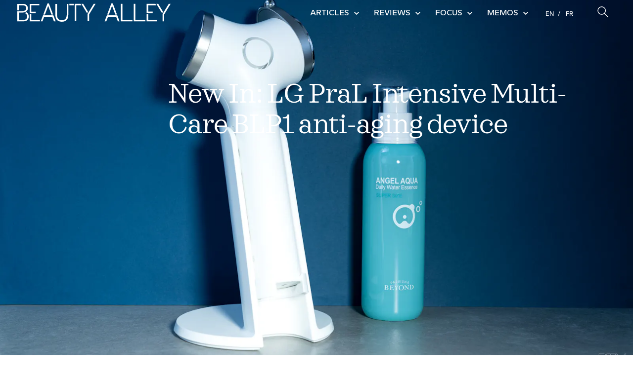

--- FILE ---
content_type: text/html; charset=UTF-8
request_url: https://btyaly.com/memos/new-in-lg-pral-intensive-multi-care-blp1-anti-aging-device/
body_size: 36320
content:
<!DOCTYPE html><html lang="en-US"><head><meta charset="UTF-8"><meta name="viewport" content="width=device-width, initial-scale=1.0"><link rel='shortcut icon' type='image/x-icon' href='https://cdn.btyaly.com/wp-content/uploads/2017/06/BTY_ALY_logo.png?auto=compress%2Cformat&ixlib=php-3.3.1' /><style>body {
            background: #fff;
        }</style><meta http-equiv="x-dns-prefetch-control" content="on"><link rel="dns-prefetch" href="//cdn.btyaly.com" /><link rel="dns-prefetch" href="//google-analytics.com" /><link rel="dns-prefetch" href="https://cdn.jsdelivr.net/" /><link rel="dns-prefetch" href="//api.searchiq.co" /><link rel="dns-prefetch" href="//static.searchiq.co" /><link rel="dns-prefetch" href="//www.iubenda.com" /><link rel="dns-prefetch" href="//cdn.iubenda.com" /><link rel="preload" href="https://cdn.btyaly.com/wp-content/themes/btyaly/fonts/milliard-medium-webfont.woff2" as="font" type="font/woff2" crossorigin><link rel="preload" href="https://cdn.btyaly.com/wp-content/themes/btyaly/fonts/sagona-book-webfont.woff2" as="font" type="font/woff2" crossorigin><title>New In: LG PraL Intensive Multi&#x2d;Care BLP1 anti&#x2d;aging device | BTY ALY</title><style>img:is([sizes="auto" i], [sizes^="auto," i]) { contain-intrinsic-size: 3000px 1500px }</style><meta name="viewport" content="width=device-width, initial-scale=1"><link rel="canonical" href="https://btyaly.com/memos/new-in-lg-pral-intensive-multi-care-blp1-anti-aging-device/" /><meta name="description" content="I would like to introduce you to a new innovation on the market: the LG PraL Intensive Multi&#x2d;Care BLP1, a Korean multi&#x2d;modality anti&#x2d;aging device!" /><meta property="og:type" content="article" /><meta property="og:locale" content="en_US" /><meta property="og:site_name" content="BTY ALY" /><meta property="og:title" content="New In: LG PraL Intensive Multi&#x2d;Care BLP1 anti&#x2d;aging device | BTY ALY" /><meta property="og:description" content="I would like to introduce you to a new innovation on the market: the LG PraL Intensive Multi&#x2d;Care BLP1, a Korean multi&#x2d;modality anti&#x2d;aging device!" /><meta property="og:url" content="https://btyaly.com/memos/new-in-lg-pral-intensive-multi-care-blp1-anti-aging-device/" /><meta property="og:image" content="https://cdn.btyaly.com/wp-content/uploads/2021/11/LG_PraL_Intensive_Multi_Care_BLP1_Memo_title.jpg?auto=compress%2Cformat&amp;fit=scale&amp;h=2560&amp;ixlib=php-3.3.1&amp;w=3838&amp;wpsize=HD-image-3" /><meta property="og:image:width" content="3838" /><meta property="og:image:height" content="2560" /><meta property="og:image:alt" content="LG PraL Intensive Multi-Care BLP1" /><meta property="article:published_time" content="2021-11-21T02:36:35+00:00" /><meta property="article:modified_time" content="2022-07-07T02:57:36+00:00" /><meta name="twitter:card" content="summary_large_image" /><meta name="twitter:title" content="New In: LG PraL Intensive Multi&#x2d;Care BLP1 anti&#x2d;aging device | BTY ALY" /><meta name="twitter:description" content="I would like to introduce you to a new innovation on the market: the LG PraL Intensive Multi&#x2d;Care BLP1, a Korean multi&#x2d;modality anti&#x2d;aging device!" /><meta name="twitter:image" content="https://cdn.btyaly.com/wp-content/uploads/2021/11/LG_PraL_Intensive_Multi_Care_BLP1_Memo_title.jpg?auto=compress%2Cformat&amp;fit=scale&amp;h=2560&amp;ixlib=php-3.3.1&amp;w=3838&amp;wpsize=HD-image-3" /><meta name="twitter:image:alt" content="LG PraL Intensive Multi-Care BLP1" /> <script type="application/ld+json">{"@context":"https://schema.org","@graph":[{"@type":"WebSite","@id":"https://btyaly.com/#/schema/WebSite","url":"https://btyaly.com/","name":"BTY ALY","description":"An authentic beauty magazine with personality and looks","inLanguage":"en-US","potentialAction":{"@type":"SearchAction","target":{"@type":"EntryPoint","urlTemplate":"https://btyaly.com/search/{search_term_string}/"},"query-input":"required name=search_term_string"},"publisher":{"@type":"Organization","@id":"https://btyaly.com/#/schema/Organization","name":"BTY ALY","url":"https://btyaly.com/","logo":{"@type":"ImageObject","url":"https://cdn.btyaly.com/wp-content/uploads/2017/12/cropped-BTY_ALY.png?auto=compress%2Cformat&ixlib=php-3.3.1","contentUrl":"https://cdn.btyaly.com/wp-content/uploads/2017/12/cropped-BTY_ALY.png?auto=compress%2Cformat&ixlib=php-3.3.1","width":512,"height":512}}},{"@type":"WebPage","@id":"https://btyaly.com/memos/new-in-lg-pral-intensive-multi-care-blp1-anti-aging-device/","url":"https://btyaly.com/memos/new-in-lg-pral-intensive-multi-care-blp1-anti-aging-device/","name":"New In: LG PraL Intensive Multi&#x2d;Care BLP1 anti&#x2d;aging device | BTY ALY","description":"I would like to introduce you to a new innovation on the market: the LG PraL Intensive Multi&#x2d;Care BLP1, a Korean multi&#x2d;modality anti&#x2d;aging device!","inLanguage":"en-US","isPartOf":{"@id":"https://btyaly.com/#/schema/WebSite"},"potentialAction":{"@type":"ReadAction","target":"https://btyaly.com/memos/new-in-lg-pral-intensive-multi-care-blp1-anti-aging-device/"},"datePublished":"2021-11-21T02:36:35+00:00","dateModified":"2022-07-07T02:57:36+00:00","author":{"@type":"Person","@id":"https://btyaly.com/#/schema/Person/65d9c2f3e7f3e1987eb897ab703013d6","name":"Bonnie Garner","description":"Bonnie is passionate about all things beauty. When she&#039;s not posting content on her Instagram, she&#039;s sharing her knowledge and expert advice here on BTY ALY."}}]}</script> <link href='https://fonts.gstatic.com' crossorigin rel='preconnect' /><link href='https://fonts.googleapis.com' crossorigin rel='preconnect' /><style id='classic-theme-styles-inline-css'>/*! This file is auto-generated */
.wp-block-button__link{color:#fff;background-color:#32373c;border-radius:9999px;box-shadow:none;text-decoration:none;padding:calc(.667em + 2px) calc(1.333em + 2px);font-size:1.125em}.wp-block-file__button{background:#32373c;color:#fff;text-decoration:none}</style><link data-optimized="1" rel='stylesheet' id='ugb-style-css-v2-css' href='https://btyaly.com/wp-content/litespeed/css/abd8d16377e9e7c4b74cb4afe5f3667f.css?ver=3667f' media='all' /><style id='ugb-style-css-v2-inline-css'>:root {--stk-block-width-default-detected: 1200px;}
:root {
			--content-width: 825px;
		}</style><link data-optimized="1" rel='stylesheet' id='ugb-style-css-premium-v2-css' href='https://btyaly.com/wp-content/litespeed/css/b08a8a936b6e2b56a963071758f685c5.css?ver=685c5' media='all' /><style id='global-styles-inline-css'>:root{--wp--preset--aspect-ratio--square: 1;--wp--preset--aspect-ratio--4-3: 4/3;--wp--preset--aspect-ratio--3-4: 3/4;--wp--preset--aspect-ratio--3-2: 3/2;--wp--preset--aspect-ratio--2-3: 2/3;--wp--preset--aspect-ratio--16-9: 16/9;--wp--preset--aspect-ratio--9-16: 9/16;--wp--preset--color--black: #000000;--wp--preset--color--cyan-bluish-gray: #abb8c3;--wp--preset--color--white: #ffffff;--wp--preset--color--pale-pink: #f78da7;--wp--preset--color--vivid-red: #cf2e2e;--wp--preset--color--luminous-vivid-orange: #ff6900;--wp--preset--color--luminous-vivid-amber: #fcb900;--wp--preset--color--light-green-cyan: #7bdcb5;--wp--preset--color--vivid-green-cyan: #00d084;--wp--preset--color--pale-cyan-blue: #8ed1fc;--wp--preset--color--vivid-cyan-blue: #0693e3;--wp--preset--color--vivid-purple: #9b51e0;--wp--preset--color--contrast: var(--contrast);--wp--preset--color--contrast-2: var(--contrast-2);--wp--preset--color--contrast-3: var(--contrast-3);--wp--preset--color--base: var(--base);--wp--preset--color--base-2: var(--base-2);--wp--preset--color--base-3: var(--base-3);--wp--preset--color--accent: var(--accent);--wp--preset--gradient--vivid-cyan-blue-to-vivid-purple: linear-gradient(135deg,rgba(6,147,227,1) 0%,rgb(155,81,224) 100%);--wp--preset--gradient--light-green-cyan-to-vivid-green-cyan: linear-gradient(135deg,rgb(122,220,180) 0%,rgb(0,208,130) 100%);--wp--preset--gradient--luminous-vivid-amber-to-luminous-vivid-orange: linear-gradient(135deg,rgba(252,185,0,1) 0%,rgba(255,105,0,1) 100%);--wp--preset--gradient--luminous-vivid-orange-to-vivid-red: linear-gradient(135deg,rgba(255,105,0,1) 0%,rgb(207,46,46) 100%);--wp--preset--gradient--very-light-gray-to-cyan-bluish-gray: linear-gradient(135deg,rgb(238,238,238) 0%,rgb(169,184,195) 100%);--wp--preset--gradient--cool-to-warm-spectrum: linear-gradient(135deg,rgb(74,234,220) 0%,rgb(151,120,209) 20%,rgb(207,42,186) 40%,rgb(238,44,130) 60%,rgb(251,105,98) 80%,rgb(254,248,76) 100%);--wp--preset--gradient--blush-light-purple: linear-gradient(135deg,rgb(255,206,236) 0%,rgb(152,150,240) 100%);--wp--preset--gradient--blush-bordeaux: linear-gradient(135deg,rgb(254,205,165) 0%,rgb(254,45,45) 50%,rgb(107,0,62) 100%);--wp--preset--gradient--luminous-dusk: linear-gradient(135deg,rgb(255,203,112) 0%,rgb(199,81,192) 50%,rgb(65,88,208) 100%);--wp--preset--gradient--pale-ocean: linear-gradient(135deg,rgb(255,245,203) 0%,rgb(182,227,212) 50%,rgb(51,167,181) 100%);--wp--preset--gradient--electric-grass: linear-gradient(135deg,rgb(202,248,128) 0%,rgb(113,206,126) 100%);--wp--preset--gradient--midnight: linear-gradient(135deg,rgb(2,3,129) 0%,rgb(40,116,252) 100%);--wp--preset--font-size--small: 13px;--wp--preset--font-size--medium: 20px;--wp--preset--font-size--large: 36px;--wp--preset--font-size--x-large: 42px;--wp--preset--spacing--20: 0.44rem;--wp--preset--spacing--30: 0.67rem;--wp--preset--spacing--40: 1rem;--wp--preset--spacing--50: 1.5rem;--wp--preset--spacing--60: 2.25rem;--wp--preset--spacing--70: 3.38rem;--wp--preset--spacing--80: 5.06rem;--wp--preset--shadow--natural: 6px 6px 9px rgba(0, 0, 0, 0.2);--wp--preset--shadow--deep: 12px 12px 50px rgba(0, 0, 0, 0.4);--wp--preset--shadow--sharp: 6px 6px 0px rgba(0, 0, 0, 0.2);--wp--preset--shadow--outlined: 6px 6px 0px -3px rgba(255, 255, 255, 1), 6px 6px rgba(0, 0, 0, 1);--wp--preset--shadow--crisp: 6px 6px 0px rgba(0, 0, 0, 1);}:where(.is-layout-flex){gap: 0.5em;}:where(.is-layout-grid){gap: 0.5em;}body .is-layout-flex{display: flex;}.is-layout-flex{flex-wrap: wrap;align-items: center;}.is-layout-flex > :is(*, div){margin: 0;}body .is-layout-grid{display: grid;}.is-layout-grid > :is(*, div){margin: 0;}:where(.wp-block-columns.is-layout-flex){gap: 2em;}:where(.wp-block-columns.is-layout-grid){gap: 2em;}:where(.wp-block-post-template.is-layout-flex){gap: 1.25em;}:where(.wp-block-post-template.is-layout-grid){gap: 1.25em;}.has-black-color{color: var(--wp--preset--color--black) !important;}.has-cyan-bluish-gray-color{color: var(--wp--preset--color--cyan-bluish-gray) !important;}.has-white-color{color: var(--wp--preset--color--white) !important;}.has-pale-pink-color{color: var(--wp--preset--color--pale-pink) !important;}.has-vivid-red-color{color: var(--wp--preset--color--vivid-red) !important;}.has-luminous-vivid-orange-color{color: var(--wp--preset--color--luminous-vivid-orange) !important;}.has-luminous-vivid-amber-color{color: var(--wp--preset--color--luminous-vivid-amber) !important;}.has-light-green-cyan-color{color: var(--wp--preset--color--light-green-cyan) !important;}.has-vivid-green-cyan-color{color: var(--wp--preset--color--vivid-green-cyan) !important;}.has-pale-cyan-blue-color{color: var(--wp--preset--color--pale-cyan-blue) !important;}.has-vivid-cyan-blue-color{color: var(--wp--preset--color--vivid-cyan-blue) !important;}.has-vivid-purple-color{color: var(--wp--preset--color--vivid-purple) !important;}.has-black-background-color{background-color: var(--wp--preset--color--black) !important;}.has-cyan-bluish-gray-background-color{background-color: var(--wp--preset--color--cyan-bluish-gray) !important;}.has-white-background-color{background-color: var(--wp--preset--color--white) !important;}.has-pale-pink-background-color{background-color: var(--wp--preset--color--pale-pink) !important;}.has-vivid-red-background-color{background-color: var(--wp--preset--color--vivid-red) !important;}.has-luminous-vivid-orange-background-color{background-color: var(--wp--preset--color--luminous-vivid-orange) !important;}.has-luminous-vivid-amber-background-color{background-color: var(--wp--preset--color--luminous-vivid-amber) !important;}.has-light-green-cyan-background-color{background-color: var(--wp--preset--color--light-green-cyan) !important;}.has-vivid-green-cyan-background-color{background-color: var(--wp--preset--color--vivid-green-cyan) !important;}.has-pale-cyan-blue-background-color{background-color: var(--wp--preset--color--pale-cyan-blue) !important;}.has-vivid-cyan-blue-background-color{background-color: var(--wp--preset--color--vivid-cyan-blue) !important;}.has-vivid-purple-background-color{background-color: var(--wp--preset--color--vivid-purple) !important;}.has-black-border-color{border-color: var(--wp--preset--color--black) !important;}.has-cyan-bluish-gray-border-color{border-color: var(--wp--preset--color--cyan-bluish-gray) !important;}.has-white-border-color{border-color: var(--wp--preset--color--white) !important;}.has-pale-pink-border-color{border-color: var(--wp--preset--color--pale-pink) !important;}.has-vivid-red-border-color{border-color: var(--wp--preset--color--vivid-red) !important;}.has-luminous-vivid-orange-border-color{border-color: var(--wp--preset--color--luminous-vivid-orange) !important;}.has-luminous-vivid-amber-border-color{border-color: var(--wp--preset--color--luminous-vivid-amber) !important;}.has-light-green-cyan-border-color{border-color: var(--wp--preset--color--light-green-cyan) !important;}.has-vivid-green-cyan-border-color{border-color: var(--wp--preset--color--vivid-green-cyan) !important;}.has-pale-cyan-blue-border-color{border-color: var(--wp--preset--color--pale-cyan-blue) !important;}.has-vivid-cyan-blue-border-color{border-color: var(--wp--preset--color--vivid-cyan-blue) !important;}.has-vivid-purple-border-color{border-color: var(--wp--preset--color--vivid-purple) !important;}.has-vivid-cyan-blue-to-vivid-purple-gradient-background{background: var(--wp--preset--gradient--vivid-cyan-blue-to-vivid-purple) !important;}.has-light-green-cyan-to-vivid-green-cyan-gradient-background{background: var(--wp--preset--gradient--light-green-cyan-to-vivid-green-cyan) !important;}.has-luminous-vivid-amber-to-luminous-vivid-orange-gradient-background{background: var(--wp--preset--gradient--luminous-vivid-amber-to-luminous-vivid-orange) !important;}.has-luminous-vivid-orange-to-vivid-red-gradient-background{background: var(--wp--preset--gradient--luminous-vivid-orange-to-vivid-red) !important;}.has-very-light-gray-to-cyan-bluish-gray-gradient-background{background: var(--wp--preset--gradient--very-light-gray-to-cyan-bluish-gray) !important;}.has-cool-to-warm-spectrum-gradient-background{background: var(--wp--preset--gradient--cool-to-warm-spectrum) !important;}.has-blush-light-purple-gradient-background{background: var(--wp--preset--gradient--blush-light-purple) !important;}.has-blush-bordeaux-gradient-background{background: var(--wp--preset--gradient--blush-bordeaux) !important;}.has-luminous-dusk-gradient-background{background: var(--wp--preset--gradient--luminous-dusk) !important;}.has-pale-ocean-gradient-background{background: var(--wp--preset--gradient--pale-ocean) !important;}.has-electric-grass-gradient-background{background: var(--wp--preset--gradient--electric-grass) !important;}.has-midnight-gradient-background{background: var(--wp--preset--gradient--midnight) !important;}.has-small-font-size{font-size: var(--wp--preset--font-size--small) !important;}.has-medium-font-size{font-size: var(--wp--preset--font-size--medium) !important;}.has-large-font-size{font-size: var(--wp--preset--font-size--large) !important;}.has-x-large-font-size{font-size: var(--wp--preset--font-size--x-large) !important;}
:where(.wp-block-post-template.is-layout-flex){gap: 1.25em;}:where(.wp-block-post-template.is-layout-grid){gap: 1.25em;}
:where(.wp-block-columns.is-layout-flex){gap: 2em;}:where(.wp-block-columns.is-layout-grid){gap: 2em;}
:root :where(.wp-block-pullquote){font-size: 1.5em;line-height: 1.6;}</style><link data-optimized="1" rel='stylesheet' id='wpa-css-css' href='https://btyaly.com/wp-content/litespeed/css/02cd45a583200d6c9bdc9b15eb2a7de0.css?ver=a7de0' media='all' /><style id='if-so-public-dummy-inline-css'>.lds-dual-ring {
          display: inline-block;
          width: 16px;
          height: 16px;
        }
        .lds-dual-ring:after {
          content: " ";
          display: block;
          width: 16px;
          height: 16px;
          margin: 0px;
          border-radius: 50%;
          border: 3px solid #000;
          border-color: #000 transparent #000 transparent;
          animation: lds-dual-ring 1.2s linear infinite;
        }
        @keyframes lds-dual-ring {
          0% {
            transform: rotate(0deg);
          }
          100% {
            transform: rotate(360deg);
          }
        }
        /*loader 2*/
        .ifso-logo-loader {
            font-size: 20px;
            width: 64px;
            font-family: sans-serif;
            position: relative;
            height: auto;
            font-weight: 800;
        }
        .ifso-logo-loader:before {
            content: '';
            position: absolute;
            left: 30%;
            top: 36%;
            width: 14px;
            height: 22px;
            clip-path: polygon(100% 50%, 0 0, 0 100%);
            background: #fd5b56;
            animation: spinAndMoveArrow 2s infinite;
            height: 9px;
            width: 7px;
        }
        .ifso-logo-loader:after {
            content: "If So";
            word-spacing: 12px;
        }
        @keyframes spinAndMoveArrow {
                40% {
                    transform: rotate(360deg);
                }
    
                60% {
                    transform: translateX(-5px);
                }
    
                80% {
                    transform: translateX(5px);
                }
    
                100% {
                    transform: translateX(0);
                }
        }
        /*Loader 3 - default content*/
        .ifso-default-content-loader{
            display:inline-block;
        }</style><link data-optimized="1" rel='stylesheet' id='dashicons-css' href='https://btyaly.com/wp-content/litespeed/css/0aa25c9296ca21ea1da27eb9061ad417.css?ver=76729' media='all' /><link data-optimized="1" rel='stylesheet' id='style-css' href='https://btyaly.com/wp-content/litespeed/css/ba8b2c7a4ebe83439403062d99dd1529.css?ver=d1529' media='all' /><link data-optimized="1" rel='stylesheet' id='style-custom-css' href='https://btyaly.com/wp-content/litespeed/css/884c499ea293796576729808bd3d4ac1.css?ver=d4ac1' media='all' /><link data-optimized="1" rel='stylesheet' id='style-form-css' href='https://btyaly.com/wp-content/litespeed/css/3584ff47c16bce3cbe0431129efa6733.css?ver=a6733' media='all' /><link data-optimized="1" rel='stylesheet' id='style-cpt-css' href='https://btyaly.com/wp-content/litespeed/css/dc9f01f7fff1da5fa0d58e417761b23b.css?ver=1b23b' media='all' /><link data-optimized="1" rel='stylesheet' id='style-comments-css' href='https://btyaly.com/wp-content/litespeed/css/306a1214b33308a24ec2464eac800214.css?ver=00214' media='all' /><link data-optimized="1" rel='stylesheet' id='style-instas-css' href='https://btyaly.com/wp-content/litespeed/css/1438948e550ccad9a5de604a1fd390c3.css?ver=390c3' media='all' /><link data-optimized="1" rel='stylesheet' id='generate-style-grid-css' href='https://btyaly.com/wp-content/litespeed/css/d12e43abe48a6b3390fc98037fc7d9eb.css?ver=9147a' media='all' /><link data-optimized="1" rel='stylesheet' id='generate-mobile-style-css' href='https://btyaly.com/wp-content/litespeed/css/83d3d75c1360c279344a405b33f2f191.css?ver=db99e' media='all' /><link data-optimized="1" rel='stylesheet' id='microthemer-css' href='https://btyaly.com/wp-content/litespeed/css/c54ea8dcc9a690856e22dbee3725265b.css?ver=5265b' media='all' /> <script src="https://btyaly.com/wp-content/themes/generatepress_child/js/jquery.min.js" id="jquery-js"></script> <script data-optimized="1" src="https://btyaly.com/wp-content/litespeed/js/4141fa24953b19cde143fcfa0ebf4f15.js?ver=e4ea9" id="bodhi-dompurify-library-js"></script> <script id="ugb-block-frontend-js-v2-js-extra">var stackable = {"restUrl":"https:\/\/btyaly.com\/wp-json\/"};</script> <script data-optimized="1" src="https://btyaly.com/wp-content/litespeed/js/606d5e45721bf4490d116ba0f37022a2.js?ver=44735" id="ugb-block-frontend-js-v2-js"></script> <script data-optimized="1" src="https://btyaly.com/wp-content/litespeed/js/4f9010852fde0f887f31c6da5956ee9d.js?ver=f8c4f" id="ugb-block-frontend-js-premium-v2-js"></script> <script id="bodhi_svg_inline-js-extra">var svgSettings = {"skipNested":""};</script> <script data-optimized="1" src="https://btyaly.com/wp-content/litespeed/js/a6032d8f4b654070ef80b6d595183d7e.js?ver=83d7e" id="bodhi_svg_inline-js"></script> <script id="bodhi_svg_inline-js-after">cssTarget={"Bodhi":"img.style-svg","ForceInlineSVG":"style-svg"};ForceInlineSVGActive="false";frontSanitizationEnabled="on";</script> <script data-optimized="1" src="https://btyaly.com/wp-content/litespeed/js/d4138fb013779f3c9f1af0d0958a2fac.js?ver=a2fac" id="lazysizes-js"></script> <script data-optimized="1" src="https://btyaly.com/wp-content/litespeed/js/f7e65788bd0bf29bee94f2b43df385f2.js?ver=385f2" id="svgxuse-js"></script> <link rel="https://api.w.org/" href="https://btyaly.com/wp-json/" /><link rel="alternate" title="JSON" type="application/json" href="https://btyaly.com/wp-json/wp/v2/instas/30898" /><style>span.cld-count-wrap {color: #0a0a0a;}</style><script type="text/javascript">(function () {
							window.siqConfig = {
								engineKey: "648a1f38eae8b51ca365d7834d7f4101"
							};
							window.siqConfig.baseUrl = "//pub.searchiq.co/";
							window.siqConfig.preview = true;
							var script = document.createElement("SCRIPT");
							script.src = window.siqConfig.baseUrl + "js/container/siq-container-2.js?cb=" + (Math.floor(Math.random()*999999)) + "&engineKey=" + siqConfig.engineKey;
							script.id = "siq-container";
							document.getElementsByTagName("HEAD")[0].appendChild(script);
						})();</script><script type="application/ld+json">{"@context":"https:\/\/schema.org","@graph":[{"@context":"https:\/\/schema.org","@type":"SiteNavigationElement","id":"site-navigation","name":"Articles","url":"https:\/\/btyaly.com\/articles\/"},{"@context":"https:\/\/schema.org","@type":"SiteNavigationElement","id":"site-navigation","name":"[Row]","url":"#ubermenu-row"},{"@context":"https:\/\/schema.org","@type":"SiteNavigationElement","id":"site-navigation","name":"[Custom]","url":"#ubermenu-custom_content"},{"@context":"https:\/\/schema.org","@type":"SiteNavigationElement","id":"site-navigation","name":"[Dynamic Posts]","url":"#ubermenu-dynamic_posts"},{"@context":"https:\/\/schema.org","@type":"SiteNavigationElement","id":"site-navigation","name":"Reviews","url":"https:\/\/btyaly.com\/reviews\/"},{"@context":"https:\/\/schema.org","@type":"SiteNavigationElement","id":"site-navigation","name":"Focus","url":"https:\/\/btyaly.com\/focus-on\/"},{"@context":"https:\/\/schema.org","@type":"SiteNavigationElement","id":"site-navigation","name":"Memos","url":"https:\/\/btyaly.com\/memos\/"}]}</script><script type="application/ld+json">{"@context":"https:\/\/schema.org","@type":"WebSite","name":"BTY ALY","url":"https:\/\/btyaly.com","potentialAction":[{"@type":"SearchAction","target":"https:\/\/btyaly.com\/?s={search_term_string}","query-input":"required name=search_term_string"}]}</script><script type="application/ld+json">{"@context":"https:\/\/schema.org","@type":"BreadcrumbList","itemListElement":[{"@type":"ListItem","position":1,"item":{"@id":"https:\/\/btyaly.com\/","name":"Home"}},{"@type":"ListItem","position":2,"item":{"@id":"https:\/\/btyaly.com\/memos\/new-in-lg-pral-intensive-multi-care-blp1-anti-aging-device\/","name":"New In: LG PraL Intensive Multi-Care BLP1 anti-aging device"}}]}</script> <link rel="canonical" href="https://btyaly.com/memos/new-in-lg-pral-intensive-multi-care-blp1-anti-aging-device/" /><link rel="alternate" href="https://btyaly.com/memos/new-in-lg-pral-intensive-multi-care-blp1-anti-aging-device/" hreflang="x-default" /><link rel="alternate" href="https://btyaly.com/memos/new-in-lg-pral-intensive-multi-care-blp1-anti-aging-device/" hreflang="en-US" /><link rel="alternate" href="https://btyaly.fr/memos/new-in-lappareil-anti-age-lg-pral-intensive-multi-care-blp1/" hreflang="fr-FR" /><link rel="amphtml" href="https://btyaly.com/memos/new-in-lg-pral-intensive-multi-care-blp1-anti-aging-device/?amp"><link rel="icon" href="https://cdn.btyaly.com/wp-content/uploads/2017/12/cropped-BTY_ALY.png?auto=compress&fit=fit&fm=jpg&h=32&ixlib=php-3.3.1&w=32" sizes="32x32" /><link rel="icon" href="https://cdn.btyaly.com/wp-content/uploads/2017/12/cropped-BTY_ALY.png?auto=compress&fit=fit&fm=jpg&h=192&ixlib=php-3.3.1&w=192" sizes="192x192" /><link rel="apple-touch-icon" href="https://cdn.btyaly.com/wp-content/uploads/2017/12/cropped-BTY_ALY.png?auto=compress&fit=fit&fm=jpg&h=180&ixlib=php-3.3.1&w=180" /><meta name="msapplication-TileImage" content="https://cdn.btyaly.com/wp-content/uploads/2017/12/cropped-BTY_ALY.png?auto=compress&fit=fit&fm=jpg&h=270&ixlib=php-3.3.1&w=270" /> <script>var hsscript = document.createElement("script");
   hsscript.id = "wphs";
   hsscript.src = "https://cdn.jsdelivr.net/npm/hockeystack@latest/hockeystack.min.js";
   hsscript.async = 1;
   hsscript.dataset.apikey = "f94659e7a9ef2b5cf4e78edd7ea249";
   hsscript.dataset.cookieless = 1;
   hsscript.dataset.autoIdentify = 1;
   document.getElementsByTagName('head')[0].append(hsscript);</script> <script>// Set namespace
        var am2 = {};
        am2.main = {};
        am2.archive = {};
        // Globals
        am2.ajaxurl = "https:\/\/btyaly.com\/wp-admin\/admin-ajax.php";
        am2.site_url = "https:\/\/btyaly.com";
        am2.get_stylesheet_directory_uri = "https:\/\/btyaly.com\/wp-content\/themes\/generatepress_child";
        am2.subscribe_cookie_expiration_days = "30";
                        am2.category_base = "category";
        am2.reviews_slug = "reviews";
        am2.translations = {};
        am2.translations.jump_to = "Jump to";
        am2.translations.price = "Price";
        am2.translations.price_min = "Min Price";
        am2.translations.price_max = "Max Price";
        am2.translations.load_more = "Load more";
        am2.translations.loading = "Loading";
        am2.translations.no_more_to_load = "No more items to load";
        am2.translations.try_again = "Try again";</script> </head><body class="wp-singular instas-template-default single single-instas postid-30898 wp-embed-responsive wp-theme-generatepress wp-child-theme-generatepress_child post-image-above-header post-image-aligned-center sticky-menu-fade wp-schema-pro-2.10.4 mt-30898 mt-instas-new-in-lg-pral-intensive-multi-care-blp1-anti-aging-device piotnetforms-edit right-sidebar nav-below-header separate-containers fluid-header active-footer-widgets-3 nav-aligned-left header-aligned-left dropdown-hover featured-image-active"><div class="overlay"></div><div id="wrapper"><header id="header" class="header white" ><div class="wrapper"><div class="main-header container clearfix"><div class="resp-buttons"><div id="js-resp-menu-toggle" class="resp-menu-icon">
<span class="resp-menu-icon__line resp-menu-icon__line--top"></span>
<span class="resp-menu-icon__line resp-menu-icon__line--middle"></span>
<span class="resp-menu-icon__line resp-menu-icon__line--bottom"></span></div></div><div class="resp-menu"><div class="language-switcher language-switcher--mobile"><div class="mlp-language-box mlp_language_box"><ul id="menu-language-switcher" class=""><li id="menu-item-6181" class="deact-mls-item menu-item menu-item-type-custom menu-item-object-custom menu-item-6181"><a>EN</a></li><li id="menu-item-6151" class="site-id-2 mlp-language-nav-item menu-item menu-item-type-mlp_language menu-item-object-mlp_language menu-item-6151"><a rel="alternate" href="https://btyaly.fr/memos/new-in-lappareil-anti-age-lg-pral-intensive-multi-care-blp1/" title="Français">FR</a></li></ul></div></div><div class="resp-menu__latest-news-wrap"><h4 class="latest-news__title">Latest</h4><ul class="resp-menu__latest-news"><li class=latest-news__article><a href="https://btyaly.com/articles/4-years-with-ziip-my-verdict/">4 years with ZIIP: my verdict</a></li><li class=latest-news__article><a href="https://btyaly.com/memos/my-shopping-list-niod-the-ordinary/">My Shopping List NIOD & The Ordinary</a></li><li class=latest-news__article><a href="https://btyaly.com/articles/face-sunscreen-guide-2024-part-3-korean-sunscreens/">Face Sunscreen Guide 2024, Part 3: Korean sunscreens</a></li><li class=latest-news__article><a href="https://btyaly.com/articles/face-sunscreen-guide-2024-part-2-japanese-sunscreens/">Face Sunscreen Guide 2024, Part 2: Japanese sunscreens</a></li></ul></div><h3 class="resp-menu__title">Bty aly sections</h3><nav id="resp-main-nav" class="menu menu--responsive-menu"><ul id="menu-main-menu-simple" class="menu clearfix"><li id="menu-item-3357" class="menu-item menu-item-type-post_type menu-item-object-page menu-item-3357"><a href="https://btyaly.com/articles/">Articles</a></li><li id="menu-item-3356" class="menu-item menu-item-type-post_type menu-item-object-page menu-item-3356"><a href="https://btyaly.com/reviews/">Reviews</a></li><li id="menu-item-3354" class="menu-item menu-item-type-post_type menu-item-object-page menu-item-3354"><a href="https://btyaly.com/focus-on/">Focus</a></li><li id="menu-item-3355" class="menu-item menu-item-type-post_type menu-item-object-page menu-item-3355"><a href="https://btyaly.com/memos/">Memos</a></li></ul></nav><h3 class="resp-menu__title">More</h3><nav id="resp-main-more" class="menu menu--responsive-menu-more"><ul id="menu-header-menu-more" class="menu clearfix"><li id="menu-item-1020" class="menu-item menu-item-type-custom menu-item-object-custom menu-item-1020"><a href="https://btyaly.com/contact/">Contact</a></li><li id="menu-item-1021" class="menu-item menu-item-type-custom menu-item-object-custom menu-item-1021"><a href="https://btyaly.com/newsletter-signup/">Subscribe</a></li><li id="menu-item-2058" class="menu-item menu-item-type-post_type menu-item-object-page menu-item-2058"><a href="https://btyaly.com/about-us/">About Us</a></li></ul></nav></div><div class="header__brand"><span class="header__brand-name">BTY ALY</span><span class="header__logo">
<a href="https://btyaly.com/">
<svg version="1.1" class="btyaly-short-logo" xmlns="http://www.w3.org/2000/svg" xmlns:xlink="http://www.w3.org/1999/xlink" x="0px" y="0px"
width="219px" height="52px" viewBox="0 0 219 52" style="enable-background:new 0 0 219 52;" xml:space="preserve">
<polygon class="btyaly-letter btyaly-letter-6" points="175.856,2.52 181.019,2.52 194.401,24.528 191.856,28.667 "/>
<polygon class="btyaly-letter btyaly-letter-6" points="197.673,31.792 197.673,51.039 193.164,51.039 193.164,30.702 210.474,2.52 215.637,2.52 "/>
<polygon class="btyaly-letter btyaly-letter-5" points="157.833,2.519 162.342,2.519 162.342,46.972 190.343,46.972 190.343,51.039 157.833,51.039 "/>
<g class="btyaly-letter btyaly-letter-4">
<polygon points="149.418,34.545 120.769,34.545 114.522,51.04 119.26,51.04 123.856,38.561 146.259,38.561 150.926,51.04
155.665,51.04 	"/>
<polygon points="134.985,8.586 135.129,8.586 143.961,32.395 148.556,32.395 137.068,2.06 133.047,2.06 121.558,32.395
126.154,32.395 	"/>
</g>
<g class="btyaly-letter btyaly-letter-3">
<polygon points="100.378,1.407 82.709,30.173 82.709,50.917 87.312,50.917 87.312,31.285 105.649,1.407 	"/>
<polygon points="70.311,1.407 65.041,1.407 81.373,28.098 83.972,23.872 	"/>
</g>
<polygon class="btyaly-letter btyaly-letter-2" points="50.618,5.559 50.618,50.917 46.014,50.917 46.014,1.407 62.633,1.407 65.217,5.559 "/>
<rect class="btyaly-letter btyaly-letter-2" x="30.871" y="1.407" width="12.916" height="4.152"/>
<path class="btyaly-letter btyaly-letter-1" d="M27.496,25.259c3.731,2.236,6.418,6.038,6.418,12.15c0,7.976-5.149,13.79-13.957,13.79H1V22.203h11.419
c5.225,0,14.33-0.969,14.33-8.497c0-5.07-4.03-8.126-8.135-8.126H5.627v14.387H1V1.407h17.614c6.493,0,12.763,4.62,12.763,12.299
c0,11.18-12.091,12.672-18.958,12.672H5.627v20.647h14.33c5.897,0,9.33-4.025,9.33-9.616c0-5.516-3.209-8.498-7.314-9.914
C23.913,26.974,25.779,26.303,27.496,25.259z"/>
</svg>
</a>
</span><span class="header__logo-desktop">
<a class="header__logo-desktop--standard" href="https://btyaly.com/">
<svg
xmlns="http://www.w3.org/2000/svg"
viewBox="0 0 263.58108 31.240662"
height="31.240662"
width="263.58109"
xml:space="preserve"
class="btyaly-dynamic-logo"
version="1.1">
<g transform="matrix(1.3333333,0,0,-1.3333333,0,363.16146)">
<g class="btyaly-letter btyaly-letter-05" transform="matrix(0.08602433,0,0,0.08602433,81.504102,271.8542)">
<path d="M 0,0 13.527,-21.772 H -62.92 V -259.587 H -87.024 V 0 Z m -166.326,0 h 67.637 v -21.772 h -67.637 z" /></g>
<g class="btyaly-letter btyaly-letter-06" transform="matrix(0.08602433,0,0,0.08602433,90.547659,249.5234)">
<path d="m 0,0 h 24.1 v 102.924 l 96.029,156.663 H 92.527 L 0,108.756 Z M 6.613,141.789 -6.992,119.63 -92.521,259.587 h 27.599 z" />
</g>
<g class="btyaly-letter btyaly-letter-07" transform="matrix(0.08602433,0,0,0.08602433,121.24726,272.3711)">
<path d="M 0,0 -62.401,-164.971 H -37.44 L 10.53,-35.49 h 0.779 L 59.28,-164.971 H 84.24 L 21.839,0 Z m -66.69,-176.67 -33.93,-89.7 h 25.74 l 24.96,67.861 H 71.76 l 25.349,-67.861 h 25.741 l -33.93,89.7 z" />
</g>
<g class="btyaly-letter btyaly-letter-08" transform="matrix(0.08602433,0,0,0.08602433,133.48766,249.45679)">
<path d="M 0,0 V 260.52 H 24.18 V 21.84 H 174.33 V 0 Z" />
</g>
<g class="btyaly-letter btyaly-letter-09" transform="matrix(0.08602433,0,0,0.08602433,150.12303,249.45679)">
<path d="M 0,0 V 260.52 H 24.18 V 21.84 H 174.33 V 0 Z" />
</g>
<g class="btyaly-letter btyaly-letter-10" transform="matrix(0.08602433,0,0,0.08602433,166.75841,249.45679)">
<path d="M 0,0 V 110.76 H 24.18 V 21.84 H 154.05 V 0 Z M 0,260.52 H 131.091 L 144.3,238.68 H 24.18 V 144.3 H 91.26 V 122.46 H 0 Z" />
</g>
<g class="btyaly-letter btyaly-letter-11" transform="matrix(0.08602433,0,0,0.08602433,195.30388,271.86776)">
<path d="m 0,0 -92.819,-151.319 v -109.2 H -68.64 V -157.17 L 27.689,0 Z m -185.64,0 85.799,-140.399 13.652,22.23 L -157.949,0 Z" />
</g>
<g class="btyaly-letter btyaly-letter-04" transform="matrix(0.08602433,0,0,0.08602433,65.822729,258.54488)">
<path d="m 0,0 c 0,-63.798 -21.784,-111.646 -97.641,-111.646 -75.856,0 -97.252,48.238 -97.252,111.646 v 154.046 h 24.119 V 0 c 0,-50.961 15.949,-89.861 73.133,-89.861 57.184,0 73.523,38.511 73.523,89.861 V 154.046 H 0 Z" />
</g>
<g class="btyaly-letter btyaly-letter-01" transform="matrix(0.08602433,0,0,0.08602433,0,271.79661)">
<path d="m 0,0 h 91.806 c 33.843,0 66.52,-24.118 66.52,-64.186 0,-58.351 -63.019,-66.132 -98.808,-66.132 h -35.4 v -107.755 h 74.69 c 30.732,0 48.626,21.007 48.626,50.183 0,28.786 -16.727,44.348 -38.123,51.738 10.114,2.723 19.839,6.224 28.787,11.67 19.45,-11.67 33.454,-31.51 33.454,-63.408 0,-41.624 -26.841,-71.967 -72.744,-71.967 H 0 v 151.324 h 59.518 c 27.231,0 74.69,5.057 74.69,44.347 0,26.453 -21.007,42.402 -42.402,42.402 H 24.118 V -96.863 H 0 Z" />
</g>
<g class="btyaly-letter btyaly-letter-02" transform="matrix(0.08602433,0,0,0.08602433,15.995149,249.44259)">
<path d="M 0,0 V 110.479 H 24.118 V 21.784 h 129.54 V 0 Z M 0,259.857 H 143.933 V 238.073 H 24.118 v -94.14 h 66.91 V 122.148 H 0 Z" />
</g>
<g class="btyaly-letter btyaly-letter-03" transform="matrix(0.08602433,0,0,0.08602433,35.671537,258.14331)">
<path d="M 0,0 H -24.896 L 37.345,164.55 H 59.129 L 121.37,0 H 96.474 L 48.626,129.15 h -0.778 z m -63.02,-101.143 33.844,89.472 h 155.214 l 33.844,-89.472 h -25.675 l -25.285,67.688 h -121.37 l -24.897,-67.688 z" />
</g>
</g>
</svg>                            </a>
<a class="header__logo-desktop--transformed" href="https://btyaly.com/">
<svg version="1.1" class="btyaly-short-logo" xmlns="http://www.w3.org/2000/svg" xmlns:xlink="http://www.w3.org/1999/xlink" x="0px" y="0px"
width="219px" height="52px" viewBox="0 0 219 52" style="enable-background:new 0 0 219 52;" xml:space="preserve">
<polygon class="btyaly-letter btyaly-letter-6" points="175.856,2.52 181.019,2.52 194.401,24.528 191.856,28.667 "/>
<polygon class="btyaly-letter btyaly-letter-6" points="197.673,31.792 197.673,51.039 193.164,51.039 193.164,30.702 210.474,2.52 215.637,2.52 "/>
<polygon class="btyaly-letter btyaly-letter-5" points="157.833,2.519 162.342,2.519 162.342,46.972 190.343,46.972 190.343,51.039 157.833,51.039 "/>
<g class="btyaly-letter btyaly-letter-4">
<polygon points="149.418,34.545 120.769,34.545 114.522,51.04 119.26,51.04 123.856,38.561 146.259,38.561 150.926,51.04
155.665,51.04 	"/>
<polygon points="134.985,8.586 135.129,8.586 143.961,32.395 148.556,32.395 137.068,2.06 133.047,2.06 121.558,32.395
126.154,32.395 	"/>
</g>
<g class="btyaly-letter btyaly-letter-3">
<polygon points="100.378,1.407 82.709,30.173 82.709,50.917 87.312,50.917 87.312,31.285 105.649,1.407 	"/>
<polygon points="70.311,1.407 65.041,1.407 81.373,28.098 83.972,23.872 	"/>
</g>
<polygon class="btyaly-letter btyaly-letter-2" points="50.618,5.559 50.618,50.917 46.014,50.917 46.014,1.407 62.633,1.407 65.217,5.559 "/>
<rect class="btyaly-letter btyaly-letter-2" x="30.871" y="1.407" width="12.916" height="4.152"/>
<path class="btyaly-letter btyaly-letter-1" d="M27.496,25.259c3.731,2.236,6.418,6.038,6.418,12.15c0,7.976-5.149,13.79-13.957,13.79H1V22.203h11.419
c5.225,0,14.33-0.969,14.33-8.497c0-5.07-4.03-8.126-8.135-8.126H5.627v14.387H1V1.407h17.614c6.493,0,12.763,4.62,12.763,12.299
c0,11.18-12.091,12.672-18.958,12.672H5.627v20.647h14.33c5.897,0,9.33-4.025,9.33-9.616c0-5.516-3.209-8.498-7.314-9.914
C23.913,26.974,25.779,26.303,27.496,25.259z"/>
</svg>
</a>
</span></div><div class="language-switcher language-switcher--desktop"><div class="mlp-language-box mlp_language_box"><ul id="menu-language-switcher-1" class=""><li class="deact-mls-item menu-item menu-item-type-custom menu-item-object-custom menu-item-6181"><a>EN</a></li><li class="site-id-2 mlp-language-nav-item menu-item menu-item-type-mlp_language menu-item-object-mlp_language menu-item-6151"><a rel="alternate" href="https://btyaly.fr/memos/new-in-lappareil-anti-age-lg-pral-intensive-multi-care-blp1/" title="Français">FR</a></li></ul></div></div><div id="custom-pri-mega-menu" style="visibility:hidden"><ul class="level-1"><li class="level-1-menu">
<a href="https://btyaly.com/articles" class="level-1-menu-title">
<span>Articles</span>
<svg version="1.1" xmlns="http://www.w3.org/2000/svg" xmlns:xlink="http://www.w3.org/1999/xlink" class="arrow--down" viewBox="0 0 32 32"><path d="M3.75 6.125L16 18.375l12.25-12.25L32 9.874 16 25.875 0 9.874l3.75-3.749z"/></svg>                </a><div class="mega-menu-wrap"><h2 class="mm-title"><span>Latest Articles</span></h2><ul class="mm-post-list"><li class="mm-post">
<a href="https://btyaly.com/articles/4-years-with-ziip-my-verdict/"><div class="mm-post-img">
<img width="424" height="276" src="https://cdn.btyaly.com/wp-content/uploads/2024/10/ZIIP_Halo_4_Years_verdict_title.jpg?auto=compress&amp;fit=fit&amp;fm=jpg&amp;focalpoint=focalpoint&amp;fp-x=0.6287307308789718&amp;fp-y=0.49872178074326046&amp;h=276&amp;ixlib=php-3.3.1&amp;w=424" class="attachment-424x276 size-424x276 wp-post-image" alt="Ziip Halo" decoding="async" fetchpriority="high" /></div><div><h2 class="mm-post-title related__article-title">4 years with ZIIP: my verdict</h2><p class="mm-post-excerpt related__article-content">
Time really flies so fast! I recently realized that it's been over 4 years since I started using my ZIIP toning anti-aging device, and I've been sticking to it at lea...</p></div>
</a></li><li class="mm-post">
<a href="https://btyaly.com/articles/face-sunscreen-guide-2024-part-3-korean-sunscreens/"><div class="mm-post-img">
<img width="424" height="276" src="https://cdn.btyaly.com/wp-content/uploads/2024/08/Face_Sunscreen_Guide_2024_Part_3_Korean_Sunscreens_CNP_Laneige_THOW_Sulwhasoo.jpg?auto=compress&amp;fit=fit&amp;fm=jpg&amp;focalpoint=focalpoint&amp;fp-x=0.35736226966114193&amp;fp-y=0.4595594201231898&amp;h=276&amp;ixlib=php-3.3.1&amp;w=424" class="attachment-424x276 size-424x276 wp-post-image" alt="Face Sunscreen Guide 2024 Part 3 Korean Sunscreens" decoding="async" /></div><div><h2 class="mm-post-title related__article-title">Face Sunscreen Guide 2024, Part 3: Korean sunscreens</h2><p class="mm-post-excerpt related__article-content">
The first two parts of the 2024 sunscreens guide are also available, the one on European sunscreens and the other on Japanese ones 🙂 For those of you familiar with...</p></div>
</a></li><li class="mm-post">
<a href="https://btyaly.com/articles/face-sunscreen-guide-2024-part-2-japanese-sunscreens/"><div class="mm-post-img">
<img width="424" height="276" src="https://cdn.btyaly.com/wp-content/uploads/2024/07/Face_Sunscreen_Guide_2024_Part_2_Japanese_Sunscreens_title.jpg?auto=compress&amp;fit=fit&amp;fm=jpg&amp;focalpoint=focalpoint&amp;fp-x=0.6592052639569099&amp;fp-y=0.5117759009499507&amp;h=276&amp;ixlib=php-3.3.1&amp;w=424" class="attachment-424x276 size-424x276 wp-post-image" alt="Face Sunscreen Guide 2024 Part 2 Japanese Sunscreens" decoding="async" /></div><div><h2 class="mm-post-title related__article-title">Face Sunscreen Guide 2024, Part 2: Japanese sunscreens</h2><p class="mm-post-excerpt related__article-content">
I know I'm not the only one who likes them! Today, I'm pleased to share with you my thoughts on Japanese sunscreens, which are a firm favourite with anyone who likes ...</p></div>
</a></li><li class="mm-post">
<a href="https://btyaly.com/articles/face-sunscreen-guide-2024-part-1-european-sunscreens/"><div class="mm-post-img">
<img width="424" height="276" src="https://cdn.btyaly.com/wp-content/uploads/2024/06/Face_Sunscreen_Guide_2024_Part_1_European_sunscreens_title.jpg?auto=compress&amp;fit=fit&amp;fm=jpg&amp;focalpoint=focalpoint&amp;fp-x=0.48869299554463713&amp;fp-y=0.4889311905882428&amp;h=276&amp;ixlib=php-3.3.1&amp;w=424" class="attachment-424x276 size-424x276 wp-post-image" alt="Face Sunscreen Guide 2024 Part 1 European Sunscreens" decoding="async" /></div><div><h2 class="mm-post-title related__article-title">Face Sunscreen Guide 2024, part 1: European sunscreens</h2><p class="mm-post-excerpt related__article-content">
Tradition, tradition, did you say Tradition? It's finally time for me to start the celebrations of my Face Sunscreen Guides for 2024! As usual, we're kicking off with...</p></div>
</a></li><li class="mm-post">
<a href="https://btyaly.com/articles/i-tried-the-anti-aging-device-ziip-halo/"><div class="mm-post-img">
<img width="424" height="276" src="https://cdn.btyaly.com/wp-content/uploads/2023/11/Ziip_Halo_Bonnie_7.jpg?auto=compress&amp;fit=fit&amp;fm=jpg&amp;focalpoint=focalpoint&amp;fp-x=0.4618463830712155&amp;fp-y=0.38232254223360584&amp;h=276&amp;ixlib=php-3.3.1&amp;w=424" class="attachment-424x276 size-424x276 wp-post-image" alt="ZIIP Halo" decoding="async" /></div><div><h2 class="mm-post-title related__article-title">I tried the anti-aging device ZIIP Halo</h2><p class="mm-post-excerpt related__article-content">
I've said it several times over the last two years, the ZIIP is my favourite anti-ageing toning device. A few months ago, the brand redesigned it and I have to admit ...</p></div>
</a></li></ul><div class="all-post-btn">
<a href="https://btyaly.com/articles" class="button button--outlined-2">More Articles</a></div></div></li><li class="level-1-menu">
<a href="https://btyaly.com/reviews" class="level-1-menu-title">
<span>Reviews</span>
<svg version="1.1" xmlns="http://www.w3.org/2000/svg" xmlns:xlink="http://www.w3.org/1999/xlink" class="arrow--down" viewBox="0 0 32 32"><path d="M3.75 6.125L16 18.375l12.25-12.25L32 9.874 16 25.875 0 9.874l3.75-3.749z"/></svg>                </a><div class="mega-menu-wrap"><h2 class="mm-title">Latest Reviews</h2><ul class="mm-post-list"><li class="mm-post">
<a href="https://btyaly.com/reviews/review-institut-esthederm-age-proteom-advanced-serum/"><div class="mm-post-img">
<img width="424" height="276" src="https://cdn.btyaly.com/wp-content/uploads/2024/05/Age_Proteom_Institut_Esthederm_title.jpg?auto=compress&amp;fit=fit&amp;fm=jpg&amp;focalpoint=focalpoint&amp;fp-x=0.5061070144463161&amp;fp-y=0.49763393739270295&amp;h=276&amp;ixlib=php-3.3.1&amp;w=424" class="attachment-424x276 size-424x276 wp-post-image" alt="Institut Esthederm Age Proteom™ Advanced Serum" decoding="async" /></div><div><h2 class="mm-post-title related__article-title">Review: Institut Esthederm Age Proteom™ Advanced Serum</h2><p class="mm-post-excerpt related__article-content">
A true revolution in anti-aging. That's how the brand Institut Esthederm introduces its Age Proteom™ Advanced Serum. And on paper, it's one of the most impressive i...</p></div>
</a></li><li class="mm-post">
<a href="https://btyaly.com/reviews/review-paulas-choice-c5-super-boost-eye-cream/"><div class="mm-post-img">
<img width="424" height="276" src="https://cdn.btyaly.com/wp-content/uploads/2023/10/Paulas_Choice_C5_Super_Boost_Eye_Cream_title.jpg?auto=compress&amp;fit=fit&amp;fm=jpg&amp;focalpoint=focalpoint&amp;fp-x=0.44080444356502013&amp;fp-y=0.5280935512083135&amp;h=276&amp;ixlib=php-3.3.1&amp;w=424" class="attachment-424x276 size-424x276 wp-post-image" alt="Paula’s Choice C5 Super Boost Eye Cream" decoding="async" /></div><div><h2 class="mm-post-title related__article-title">Review: Paula’s Choice C5 Super Boost Eye Cream</h2><p class="mm-post-excerpt related__article-content">
An eye contour cream with vitamin C that targets the signs of ageing and fatigue, while being suitable for even the most sensitive skin. That's the tempting promise o...</p></div>
</a></li><li class="mm-post">
<a href="https://btyaly.com/reviews/review-cnp-laboratory-propolis-energy-active-ampule/"><div class="mm-post-img">
<img width="424" height="276" src="https://cdn.btyaly.com/wp-content/uploads/2023/10/CNP_Laboratory_Propolis_Energy_Active_Ampule_title.jpg?auto=compress&amp;fit=fit&amp;fm=jpg&amp;focalpoint=focalpoint&amp;fp-x=0.49377208439096015&amp;fp-y=0.4943704073410304&amp;h=276&amp;ixlib=php-3.3.1&amp;w=424" class="attachment-424x276 size-424x276 wp-post-image" alt="CNP Laboratory Propolis Energy Active Ampule" decoding="async" /></div><div><h2 class="mm-post-title related__article-title">Review: CNP Laboratory Propolis Energy Active Ampule</h2><p class="mm-post-excerpt related__article-content">
CNP Propolis Energy Active Ampule is a hydrating, soothing, repairing and antioxidant serum that looks very promising on paper! It's a propolis-based serum that's bee...</p></div>
</a></li><li class="mm-post">
<a href="https://btyaly.com/reviews/review-niche-beauty-lab-theramid-ceramide-treatment/"><div class="mm-post-img">
<img width="424" height="276" src="https://cdn.btyaly.com/wp-content/uploads/2023/09/Niche_Beauty_Lab_Theramid_Ceramide_Treatment_titlle_bis.jpg?auto=compress&amp;fit=fit&amp;fm=jpg&amp;h=276&amp;ixlib=php-3.3.1&amp;w=424" class="attachment-424x276 size-424x276 wp-post-image" alt="Niche Beauty Lab Theramid Ceramide Treatment" decoding="async" /></div><div><h2 class="mm-post-title related__article-title">Review: Niche Beauty Lab Theramid Ceramide Treatment</h2><p class="mm-post-excerpt related__article-content">
Since retinoids have become a major part of my skincare routine, I've had to adapt the routine considerably. I've actually added products that repair the skin's barri...</p></div>
</a></li><li class="mm-post">
<a href="https://btyaly.com/reviews/review-hanyul-pure-artemisia-watery-calming-cream/"><div class="mm-post-img">
<img width="424" height="276" src="https://cdn.btyaly.com/wp-content/uploads/2023/09/Hanyul_Pure_Artemisia_Watery_Calming_Cream_title.jpg?auto=compress&amp;fit=fit&amp;fm=jpg&amp;focalpoint=focalpoint&amp;fp-x=0.4487858688949563&amp;fp-y=0.6956214271941715&amp;h=276&amp;ixlib=php-3.3.1&amp;w=424" class="attachment-424x276 size-424x276 wp-post-image" alt="Hanyul Pure Artemisia Watery Calming Cream" decoding="async" /></div><div><h2 class="mm-post-title related__article-title">Review: Hanyul Pure Artemisia Watery Calming Cream</h2><p class="mm-post-excerpt related__article-content">
Before summer really comes to an end, let me tell you about my favorite night moisturiser for the season! Your skin is sensitive and overheated, and you don't like he...</p></div>
</a></li></ul><div class="all-post-btn">
<a href="https://btyaly.com/reviews" class="button button--outlined-2">More Reviews</a></div></div></li><li class="level-1-menu">
<a href="https://btyaly.com/focus-on" class="level-1-menu-title">
<span>Focus</span>
<svg version="1.1" xmlns="http://www.w3.org/2000/svg" xmlns:xlink="http://www.w3.org/1999/xlink" class="arrow--down" viewBox="0 0 32 32"><path d="M3.75 6.125L16 18.375l12.25-12.25L32 9.874 16 25.875 0 9.874l3.75-3.749z"/></svg>                </a><div class="mega-menu-wrap"><h2 class="mm-title">Latest Focus</h2><ul class="mm-post-list"><li class="mm-post">
<a href="https://btyaly.com/focus-on/focus-on-ceramides/"><div class="mm-post-img">
<img width="424" height="276" src="https://cdn.btyaly.com/wp-content/uploads/2024/02/Focus_on_ceramides_title.jpg?auto=compress&amp;fit=fit&amp;fm=jpg&amp;focalpoint=focalpoint&amp;fp-x=0.5481908934587068&amp;fp-y=0.5096002142488356&amp;h=276&amp;ixlib=php-3.3.1&amp;w=424" class="attachment-424x276 size-424x276 wp-post-image" alt="Focus On Ceramides" decoding="async" /></div><div><h2 class="mm-post-title related__article-title">Focus on: ceramides</h2><p class="mm-post-excerpt related__article-content">
It's cold, the air is too dry indoors, it's windy outside - in short, it's winter and your skin is suffering. It's time to dig out your favourite skin barrier repair ...</p></div>
</a></li><li class="mm-post">
<a href="https://btyaly.com/focus-on/focus-on-vitamin-c-the-ultimate-guide/"><div class="mm-post-img">
<img width="424" height="276" src="https://cdn.btyaly.com/wp-content/uploads/2023/03/Focus_On_Vitamin_C_The_Ultimate_Guide_title.jpg?auto=compress&amp;fit=fit&amp;fm=jpg&amp;focalpoint=focalpoint&amp;fp-x=0.49522325263276673&amp;fp-y=0.49763393739270295&amp;h=276&amp;ixlib=php-3.3.1&amp;w=424" class="attachment-424x276 size-424x276 wp-post-image" alt="Focus On Vitamin C: The Ultimate Guide" decoding="async" /></div><div><h2 class="mm-post-title related__article-title">Focus on: vitamin C, the ultimate guide</h2><p class="mm-post-excerpt related__article-content">
Let's talk about vitamin C (yes, again). The real one, the pure one, the L-Ascorbic vitamin A. But also its derivatives! How to choose your vitamin C product accordin...</p></div>
</a></li><li class="mm-post">
<a href="https://btyaly.com/focus-on/focus-on-copper-peptides/"><div class="mm-post-img">
<img width="424" height="276" src="https://cdn.btyaly.com/wp-content/uploads/2020/05/NIOD_CAIL_zoom.jpg?auto=compress&amp;fit=fit&amp;fm=jpg&amp;focalpoint=focalpoint&amp;fp-x=0.5014569688985062&amp;fp-y=0.4302581575898336&amp;h=276&amp;ixlib=php-3.3.1&amp;w=424" class="attachment-424x276 size-424x276 wp-post-image" alt="NIOD CAIL" decoding="async" /></div><div><h2 class="mm-post-title related__article-title">Focus On: Copper Peptides</h2><p class="mm-post-excerpt related__article-content">
According to some, copper peptides are one of the most effective anti-aging ingredients available on the market! However, they remain relatively unknown to the public...</p></div>
</a></li><li class="mm-post">
<a href="https://btyaly.com/focus-on/focus-on-retinol/"><div class="mm-post-img">
<img width="424" height="276" src="https://cdn.btyaly.com/wp-content/uploads/2020/02/Focus_on_retinol_Shani_Darden_A313_Paulas_Choice_Medik8_Allies_Of_Skin.jpg?auto=compress&amp;fit=fit&amp;fm=jpg&amp;focalpoint=focalpoint&amp;fp-x=0.5701361779953544&amp;fp-y=0.4998997878850052&amp;h=276&amp;ixlib=php-3.3.1&amp;w=424" class="attachment-424x276 size-424x276 wp-post-image" alt="Focus on Retinol: Shani Darden, A313, Paula’s Choice, Medik8, Allies Of Skin" decoding="async" /></div><div><h2 class="mm-post-title related__article-title">Focus on: retinol</h2><p class="mm-post-excerpt related__article-content">
Over the past year or two, retinol made a huge comeback in our skin care products. And this is only the beginning, you can expect to be inundated in the coming months...</p></div>
</a></li><li class="mm-post">
<a href="https://btyaly.com/focus-on/focus-on-microbiome-and-probiotics-cosmetics/"><div class="mm-post-img">
<img width="424" height="276" src="https://cdn.btyaly.com/wp-content/uploads/2019/11/Focus_On_Microbiome_Probiotics_Cosmetics_Innisfree_The_Inkey_List.jpg?auto=compress&amp;fit=fit&amp;fm=jpg&amp;focalpoint=focalpoint&amp;fp-x=0.581704035326886&amp;fp-y=0.48765745561011936&amp;h=276&amp;ixlib=php-3.3.1&amp;w=424" class="attachment-424x276 size-424x276 wp-post-image" alt="Innisfree, The Inkey List" decoding="async" /></div><div><h2 class="mm-post-title related__article-title">Focus on: microbiome and probiotics cosmetics</h2><p class="mm-post-excerpt related__article-content">
Bacteria in skincare products… This idea is a bit scary! However, at the moment, probiotic-based cosmetics are literally proliferating in the beauty industry. Today...</p></div>
</a></li></ul><div class="all-post-btn">
<a href="https://btyaly.com/focus-on" class="button button--outlined-2">More Focus</a></div></div></li><li class="level-1-menu">
<a href="https://btyaly.com/memos" class="level-1-menu-title">
<span>Memos</span>
<svg version="1.1" xmlns="http://www.w3.org/2000/svg" xmlns:xlink="http://www.w3.org/1999/xlink" class="arrow--down" viewBox="0 0 32 32"><path d="M3.75 6.125L16 18.375l12.25-12.25L32 9.874 16 25.875 0 9.874l3.75-3.749z"/></svg>                </a><div class="mega-menu-wrap"><h2 class="mm-title">Latest Memos</h2><ul class="mm-post-list"><li class="mm-post">
<a href="https://btyaly.com/memos/my-shopping-list-niod-the-ordinary/"><div class="mm-post-img">
<img width="424" height="276" src="https://cdn.btyaly.com/wp-content/uploads/2024/11/My_Shopping_List_NIOD_The_Ordinary_Slowvember_title.jpg?auto=compress&amp;fit=fit&amp;fm=jpg&amp;focalpoint=focalpoint&amp;fp-x=0.6925821335184612&amp;fp-y=0.499809624093818&amp;h=276&amp;ixlib=php-3.3.1&amp;w=424" class="attachment-424x276 size-424x276 wp-post-image" alt="My Shopping List Niod The Ordinary Slowvember" decoding="async" /></div><div><h2 class="mm-post-title related__article-title">My Shopping List NIOD & The Ordinary</h2><p class="mm-post-excerpt related__article-content">
Slowvember is back in 2024! In November, Deciem, the parent company of The Ordinary (which all the skincare addicts know very well!), wants to encourage you to shop c...</p></div>
</a></li><li class="mm-post">
<a href="https://btyaly.com/memos/6-beauty-trends-i-saw-at-beautyworld-2022/"><div class="mm-post-img">
<img width="424" height="276" src="https://cdn.btyaly.com/wp-content/uploads/2022/11/Beautyworld_2022_Memo.jpg?auto=compress&amp;fit=fit&amp;fm=jpg&amp;h=276&amp;ixlib=php-3.3.1&amp;w=424" class="attachment-424x276 size-424x276 wp-post-image" alt="Beautyworld 2022 Memo" decoding="async" /></div><div><h2 class="mm-post-title related__article-title">6 beauty trends I saw at Beautyworld 2022</h2><p class="mm-post-excerpt related__article-content">
Recently, I spent two days in the largest trade show dedicated to beauty professionals in the Gulf: Beautyworld Dubai. This huge event is usually the opportunity for ...</p></div>
</a></li><li class="mm-post">
<a href="https://btyaly.com/memos/biafine-is-trending-on-tiktok-and-i-have-thoughts/"><div class="mm-post-img">
<img width="424" height="276" src="https://cdn.btyaly.com/wp-content/uploads/2022/08/Biafine_tube.jpg?auto=compress&amp;fit=fit&amp;fm=jpg&amp;focalpoint=focalpoint&amp;fp-x=0.3660692791119814&amp;fp-y=0.4791406004332251&amp;h=276&amp;ixlib=php-3.3.1&amp;w=424" class="attachment-424x276 size-424x276 wp-post-image" alt="Biafine Tube" decoding="async" /></div><div><h2 class="mm-post-title related__article-title">Biafine is trending on TikTok and I have thoughts</h2><p class="mm-post-excerpt related__article-content">
On TikTok, it's the newest skincare trend. Believe it or not, Biafine, this old-school French pharmacy product from the last century is "the" trendy product, the must...</p></div>
</a></li><li class="mm-post">
<a href="https://btyaly.com/memos/new-in-lg-pral-intensive-multi-care-blp1-anti-aging-device/"><div class="mm-post-img">
<img width="424" height="276" src="https://cdn.btyaly.com/wp-content/uploads/2021/11/LG_PraL_Intensive_Multi_Care_BLP1_Memo_title.jpg?auto=compress&amp;fit=fit&amp;fm=jpg&amp;focalpoint=focalpoint&amp;fp-x=0.4857579745930226&amp;fp-y=0.495827744861126&amp;h=276&amp;ixlib=php-3.3.1&amp;w=424" class="attachment-424x276 size-424x276 wp-post-image" alt="LG PraL Intensive Multi-Care BLP1" decoding="async" /></div><div><h2 class="mm-post-title related__article-title">New In: LG PraL Intensive Multi-Care BLP1 anti-aging device</h2><p class="mm-post-excerpt related__article-content">
Having your own "Beauty Clinic" at home, wouldn't that be the dream if you're a skincare addict? Well, that's precisely the idea behind LG's brand new anti-aging devi...</p></div>
</a></li><li class="mm-post">
<a href="https://btyaly.com/memos/today-lets-talk-about-celebrity-beauty-brands/"><div class="mm-post-img">
<img width="424" height="276" src="https://cdn.btyaly.com/wp-content/uploads/2021/09/Memo_celebrity_brands_title.jpg?auto=compress&amp;fit=fit&amp;fm=jpg&amp;focalpoint=focalpoint&amp;fp-x=0.6732908136269492&amp;fp-y=0.4487263718965514&amp;h=276&amp;ixlib=php-3.3.1&amp;w=424" class="attachment-424x276 size-424x276 wp-post-image" alt="Memo Celebrity Brands" decoding="async" /></div><div><h2 class="mm-post-title related__article-title">Today, let's talk about... celebrity beauty brands!</h2><p class="mm-post-excerpt related__article-content">
Did you see, there was another star/influencer/celebrity beauty brand launched today…
I wrote this sentence last week; I know it's still relevant this week too! Ev...</p></div>
</a></li></ul><div class="all-post-btn">
<a href="https://btyaly.com/memos" class="button button--outlined-2">More Memos</a></div></div></li></ul></div>
<a href="#" class="header-search__icon header-search__icon--search">
<svg class="svg-icon--search-dims">
<use xlink:href="https://btyaly.com/wp-content/themes/generatepress_child/images/btyaly-icons-sprite.svg#icon--magnifier"></use>
</svg>
</a><a href="#" class="header-search__icon header-search__icon--close">
<svg class="svg-icon--close-dims">
<use xlink:href="https://btyaly.com/wp-content/themes/generatepress_child/images/btyaly-icons-sprite.svg#icon--close"></use>
</svg>
</a><div class="header-search"><form role="search" method="get" id="searchform-header" class="searchform" action="https://btyaly.com/search/"><div class="search-header-wrap">
<input type="text" value="" placeholder="Search" name="q" id="s" />
<button type="submit" id="searchsubmit">
<svg class="svg-icon--search-dims">
<use xlink:href="https://btyaly.com/wp-content/themes/generatepress_child/images/btyaly-icons-sprite.svg#icon--magnifier"></use>
</svg>
</button></div></form></div></div></div></header><div id="content"><main id="main" class="main clearfix"  itemid="#main" itemscope itemtype="https://schema.org/CreativeWork"><meta itemprop="datePublished" content="November 21, 2021"><figure class="page__hero safe-hero desktop-no-initial-image page__hero--smartphone-portrait  smartphone-portrait  page__hero--has-title page__hero--has-mobile-title page__hero--is-reading-time " style="background-image: url('https://cdn.btyaly.com/wp-content/uploads/2021/11/LG_PraL_Intensive_Multi_Care_BLP1_Memo_title.jpg?auto=compress%2Cformat&crop=focalpoint&fit=crop&fp-x=0.4857579745930226&fp-y=0.495827744861126&h=1136&ixlib=php-3.3.1&w=640&wpsize=smartphone-portrait');">
<img class="nopin js-image-smartphone"
src="https://cdn.btyaly.com/wp-content/uploads/2021/11/LG_PraL_Intensive_Multi_Care_BLP1_Memo_title.jpg?auto=compress%2Cformat&crop=focalpoint&fit=crop&fp-x=0.4857579745930226&fp-y=0.495827744861126&h=639&ixlib=php-3.3.1&w=360&wpsize=smartphone-portrait-small"
data-lazy-src="https://cdn.btyaly.com/wp-content/uploads/2021/11/LG_PraL_Intensive_Multi_Care_BLP1_Memo_title.jpg?auto=compress%2Cformat&crop=focalpoint&fit=crop&fp-x=0.4857579745930226&fp-y=0.495827744861126&h=639&ixlib=php-3.3.1&w=360&wpsize=smartphone-portrait-small"
data-full="https://cdn.btyaly.com/wp-content/uploads/2021/11/LG_PraL_Intensive_Multi_Care_BLP1_Memo_title.jpg?auto=compress%2Cformat&fit=scale&h=854&ixlib=php-3.3.1&w=1280&wpsize=large-image-1"
data-full-2="https://cdn.btyaly.com/wp-content/uploads/2021/11/LG_PraL_Intensive_Multi_Care_BLP1_Memo_title.jpg?auto=compress%2Cformat&fit=scale&h=911&ixlib=php-3.3.1&w=1366&wpsize=large-image-2"
data-full-3="https://cdn.btyaly.com/wp-content/uploads/2021/11/LG_PraL_Intensive_Multi_Care_BLP1_Memo_title.jpg?auto=compress%2Cformat&fit=scale&h=1067&ixlib=php-3.3.1&w=1600&wpsize=large-image-3"
data-full-4="https://cdn.btyaly.com/wp-content/uploads/2021/11/LG_PraL_Intensive_Multi_Care_BLP1_Memo_title.jpg?auto=compress%2Cformat&fit=scale&h=1280&ixlib=php-3.3.1&w=1919&wpsize=HD-image-1"
data-full-5="https://cdn.btyaly.com/wp-content/uploads/2021/11/LG_PraL_Intensive_Multi_Care_BLP1_Memo_title.jpg?auto=compress%2Cformat&fit=scale&h=1707&ixlib=php-3.3.1&w=2559&wpsize=HD-image-2"
data-full-6="https://cdn.btyaly.com/wp-content/uploads/2021/11/LG_PraL_Intensive_Multi_Care_BLP1_Memo_title.jpg?auto=compress%2Cformat&fit=scale&h=2560&ixlib=php-3.3.1&w=3838&wpsize=HD-image-3"
data-full-7="https://cdn.btyaly.com/wp-content/uploads/2021/11/LG_PraL_Intensive_Multi_Care_BLP1_Memo_title.jpg?auto=compress%2Cformat&focalpoint=focalpoint&fp-x=0.4857579745930226&fp-y=0.495827744861126&ixlib=php-3.3.1"
data-smartphone-small="https://cdn.btyaly.com/wp-content/uploads/2021/11/LG_PraL_Intensive_Multi_Care_BLP1_Memo_title.jpg?auto=compress%2Cformat&crop=focalpoint&fit=crop&fp-x=0.4857579745930226&fp-y=0.495827744861126&h=639&ixlib=php-3.3.1&w=360&wpsize=smartphone-portrait-small"
data-smartphone="https://cdn.btyaly.com/wp-content/uploads/2021/11/LG_PraL_Intensive_Multi_Care_BLP1_Memo_title.jpg?auto=compress%2Cformat&crop=focalpoint&fit=crop&fp-x=0.4857579745930226&fp-y=0.495827744861126&h=1136&ixlib=php-3.3.1&w=640&wpsize=smartphone-portrait"
data-smartphone-retina="https://cdn.btyaly.com/wp-content/uploads/2021/11/LG_PraL_Intensive_Multi_Care_BLP1_Memo_title.jpg?auto=compress%2Cformat&crop=focalpoint&fit=crop&fp-x=0.4857579745930226&fp-y=0.495827744861126&h=2272&ixlib=php-3.3.1&w=1280&wpsize=smartphone-portrait-retina"
data-type="full"
data-background=".page__hero"
alt="LG PraL Intensive Multi-Care BLP1"><div class="hero-title hero-title--only-small"
data-mobile-vertical="bottom"
data-horizontal="right"
data-vertical="top"
data-color="white"
data-textalign="left"
data-overlay="none"
style="max-width:900px;"			    data-title-font-type="serif"			    data-subtitle-font-type="sans-serif"><h1 class="hero-title__title" itemprop="headline">New In: LG PraL Intensive Multi-Care BLP1 anti-aging device</h1></div><div class="reading-time">
<span class="reading-time__val">6</span>
<span class="reading-time__min">'</span>
<span class="reading-time__icon">
<svg class="svg-icon">
<use xlink:href="https://btyaly.com/wp-content/themes/generatepress_child/images/btyaly-icons-sprite.svg#fa--clock"></use>
</svg>
</span></div><style>@media (max-width: 768px) {
						.smartphone-portrait:not(.page__hero--video) + #single-header .single__title {
							color: #000000;
						}
						.hero-title .hero-title__title, .hero-title .hero-title__subtitle, .hero-title .hero-title__subtitle p {
							color: #000000 !important;
						}
					}
					.page__hero .reading-time, .page__hero .reading-time__loader {
						color: #000000;
					}
					.page__hero .reading-time__icon .svg-icon {
						fill: #000000;
					}</style></figure><div id="post-30898" class="post-content post-30898 instas type-instas status-publish has-post-thumbnail hentry category-skincare category-skincare-device category-trend"><div id="reading-text" itemid="#reading-text" class="reading-text"><div class="stk-grid insta"><div class="main-content" itemprop=""><ol class="breadcrumb" itemscope itemtype="http://schema.org/BreadcrumbList"><li itemprop="itemListElement" itemscope itemtype="http://schema.org/ListItem">
<a href="https://btyaly.com/" itemprop="item">
<span itemprop="name">
BTY ALY            </span>
</a><meta itemprop="position" content="1" /></li><li itemprop="itemListElement" itemscope itemtype="http://schema.org/ListItem">
<a href="https://btyaly.com/memos/" itemprop="item">
<span itemprop="name">
Memos            </span>
</a><meta itemprop="position" content="1" /></li><li itemprop="itemListElement" itemscope itemtype="http://schema.org/ListItem">
<a href="https://btyaly.com/memos/category/skincare-device/" itemprop="item">
<span itemprop="name">
Skincare device            </span>
</a><meta itemprop="position" content="1" /></li><li itemprop="itemListElement" itemscope itemtype="http://schema.org/ListItem">
<a href="https://btyaly.com/memos/new-in-lg-pral-intensive-multi-care-blp1-anti-aging-device/" itemprop="item">
<span itemprop="name">
New In: LG PraL Intensive Multi-Care BLP1 anti-aging device            </span>
</a><meta itemprop="position" content="1" /></li></ol><div class="jump-to-box-position"></div><div class="am2-content"><div class="wp-block-am2-gutenberg-intro-paragraph intro-paragraph-wrapper"><p class="intro-paragraph intro-paragraph--use-drop">Having your own &#8220;Beauty Clinic&#8221; at home, wouldn&#8217;t that be the dream if you&#8217;re a skincare addict? Well, that&#8217;s precisely the idea behind LG&#8217;s brand new anti-aging device, the LG PraL Intensive Multi-Care BLP1!</p></div><p>For a while now, I&#8217;ve been interested in <strong><a href="https://btyaly.com/articles/i-tried-an-anti-aging-led-face-mask/" data-type="articles" data-id="7879">anti-aging devices</a></strong> (or skincare devices) and this week, I wanted to share with you my latest discovery in this area!</p><p>When I came across it, I was really excited. I&#8217;ve never seen a skin device like this anywhere!</p><p>But first, let me tell you more about the context which, I believe, made the launch of this super innovative multi-modality device possible!</p><div class="am2-image "
data-bg-image-small=""
data-bg-image-large=""
style="
margin-top:20px; margin-bottom:20px;    ">
<a href="https://cdn.btyaly.com/wp-content/uploads/2021/11/LG_PraL_Intensive_Multi_Care_BLP1_box_packaging.jpg?auto=compress%2Cformat&#038;focalpoint=focalpoint&#038;fp-x=0.35924662882599423&#038;fp-y=0.47532251916159357&#038;ixlib=php-3.3.1" class="magnific-slider" data-slideshow-id="slideshow-1" data-slide="0"><img decoding="async" class="js-image-smartphone image-is-dark"
src="[data-uri]"
data-lazy-src="https://cdn.btyaly.com/wp-content/uploads/2021/11/LG_PraL_Intensive_Multi_Care_BLP1_box_packaging.jpg?auto=compress%2Cformat&#038;crop=focalpoint&#038;fit=crop&#038;fp-x=0.35924662882599423&#038;fp-y=0.47532251916159357&#038;h=639&#038;ixlib=php-3.3.1&#038;w=360&#038;wpsize=smartphone-portrait-small"
data-full="https://cdn.btyaly.com/wp-content/uploads/2021/11/LG_PraL_Intensive_Multi_Care_BLP1_box_packaging.jpg?auto=compress%2Cformat&#038;focalpoint=focalpoint&#038;fp-x=0.35924662882599423&#038;fp-y=0.47532251916159357&#038;ixlib=php-3.3.1"
data-full-2="https://cdn.btyaly.com/wp-content/uploads/2021/11/LG_PraL_Intensive_Multi_Care_BLP1_box_packaging.jpg?auto=compress%2Cformat&#038;fit=scale&#038;h=911&#038;ixlib=php-3.3.1&#038;w=1366&#038;wpsize=large-image-2"
data-full-3="https://cdn.btyaly.com/wp-content/uploads/2021/11/LG_PraL_Intensive_Multi_Care_BLP1_box_packaging.jpg?auto=compress%2Cformat&#038;fit=scale&#038;h=1067&#038;ixlib=php-3.3.1&#038;w=1600&#038;wpsize=large-image-3"
data-full-4="https://cdn.btyaly.com/wp-content/uploads/2021/11/LG_PraL_Intensive_Multi_Care_BLP1_box_packaging.jpg?auto=compress%2Cformat&#038;fit=scale&#038;h=1280&#038;ixlib=php-3.3.1&#038;w=1919&#038;wpsize=HD-image-1"
data-full-5="https://cdn.btyaly.com/wp-content/uploads/2021/11/LG_PraL_Intensive_Multi_Care_BLP1_box_packaging.jpg?auto=compress%2Cformat&#038;fit=scale&#038;h=1707&#038;ixlib=php-3.3.1&#038;w=2559&#038;wpsize=HD-image-2"
data-full-6="https://cdn.btyaly.com/wp-content/uploads/2021/11/LG_PraL_Intensive_Multi_Care_BLP1_box_packaging.jpg?auto=compress%2Cformat&#038;fit=scale&#038;h=2560&#038;ixlib=php-3.3.1&#038;w=3838&#038;wpsize=HD-image-3"
data-full-7="https://cdn.btyaly.com/wp-content/uploads/2021/11/LG_PraL_Intensive_Multi_Care_BLP1_box_packaging.jpg?auto=compress%2Cformat&#038;focalpoint=focalpoint&#038;fp-x=0.35924662882599423&#038;fp-y=0.47532251916159357&#038;ixlib=php-3.3.1"
data-smartphone-small="https://cdn.btyaly.com/wp-content/uploads/2021/11/LG_PraL_Intensive_Multi_Care_BLP1_box_packaging.jpg?auto=compress%2Cformat&#038;crop=focalpoint&#038;fit=crop&#038;fp-x=0.35924662882599423&#038;fp-y=0.47532251916159357&#038;h=639&#038;ixlib=php-3.3.1&#038;w=360&#038;wpsize=smartphone-portrait-small"
data-smartphone="https://cdn.btyaly.com/wp-content/uploads/2021/11/LG_PraL_Intensive_Multi_Care_BLP1_box_packaging.jpg?auto=compress%2Cformat&#038;crop=focalpoint&#038;fit=crop&#038;fp-x=0.35924662882599423&#038;fp-y=0.47532251916159357&#038;h=1136&#038;ixlib=php-3.3.1&#038;w=640&#038;wpsize=smartphone-portrait"
data-smartphone-retina="https://cdn.btyaly.com/wp-content/uploads/2021/11/LG_PraL_Intensive_Multi_Care_BLP1_box_packaging.jpg?auto=compress%2Cformat&#038;crop=focalpoint&#038;fit=crop&#038;fp-x=0.35924662882599423&#038;fp-y=0.47532251916159357&#038;h=2272&#038;ixlib=php-3.3.1&#038;w=1280&#038;wpsize=smartphone-portrait-retina"
data-type="full"
alt="LG PraL Intensive Multi-Care BLP1">
</a></div><h2 class="wp-block-heading" style="margin-top:20px;margin-bottom:20px;padding-top:0px;padding-bottom:0px">South Korea and Skin Clinics:</h2><p>When I went to Korea a few years ago, I was struck by the number of <strong>Skin Clinic</strong>s I was seeing everywhere (= these are medical centers dedicated to skin treatment, which offer all kinds of services, not only cosmetic surgery). And when talking with friends who live there, they also explained to me that very often, Korean people have a &#8220;family dermatologist&#8221; that they visit regularly to take care of their skin.</p><p>Another thing to know is that in Korea, most medical skincare treatments are much more <strong>affordable</strong> than elsewhere. Going for an anti-aging laser treatment or a peeling session costs much less compared to other countries!</p><p>In short, Koreans can go to these places rather <strong>easily, and</strong> they usually take advantage of it! Or rather… before the pandemic, they were taking advantage of it.</p><p>Because, with the Covid crisis, most of Skin Clinics had to close their doors. And Korean people <strong>had to change their habits</strong> to take care of their skin efficiently.</p><p>They turned to stronger cosmetic treatments (like retinol for example, which was a big success in 2020) but also to… <strong>anti-aging at home skincare devices</strong>.</p><p>Last January, I attended a webinar held by the <strong><a rel="noreferrer noopener" href="https://eng.kidp.or.kr/eng/00_main/main.php" target="_blank">Korea Institute of Design Promotion</a></strong> which talked about the upcoming trends for the year 2021 in Korea. And during this conference, the phenomenon of increasing demand for skincare products or pro-type devices for at-home use was actually mentioned. That&#8217;s why I was expecting to see some interesting releases that would support this trend this year 😉</p><div class="am2-image "
data-bg-image-small=""
data-bg-image-large=""
style="
margin-top:20px; margin-bottom:20px;    ">
<a href="https://cdn.btyaly.com/wp-content/uploads/2021/11/LG_PraL_Intensive_Multi_Care_BLP1_box.jpg?auto=compress%2Cformat&#038;focalpoint=focalpoint&#038;fp-x=0.5524328730378079&#038;fp-y=0.4975365136694204&#038;ixlib=php-3.3.1" class="magnific-slider" data-slideshow-id="slideshow-2" data-slide="0"><img decoding="async" class="js-image-smartphone image-is-light"
src="[data-uri]"
data-lazy-src="https://cdn.btyaly.com/wp-content/uploads/2021/11/LG_PraL_Intensive_Multi_Care_BLP1_box.jpg?auto=compress%2Cformat&#038;crop=focalpoint&#038;fit=crop&#038;fp-x=0.5524328730378079&#038;fp-y=0.4975365136694204&#038;h=639&#038;ixlib=php-3.3.1&#038;w=360&#038;wpsize=smartphone-portrait-small"
data-full="https://cdn.btyaly.com/wp-content/uploads/2021/11/LG_PraL_Intensive_Multi_Care_BLP1_box.jpg?auto=compress%2Cformat&#038;focalpoint=focalpoint&#038;fp-x=0.5524328730378079&#038;fp-y=0.4975365136694204&#038;ixlib=php-3.3.1"
data-full-2="https://cdn.btyaly.com/wp-content/uploads/2021/11/LG_PraL_Intensive_Multi_Care_BLP1_box.jpg?auto=compress%2Cformat&#038;fit=scale&#038;h=911&#038;ixlib=php-3.3.1&#038;w=1366&#038;wpsize=large-image-2"
data-full-3="https://cdn.btyaly.com/wp-content/uploads/2021/11/LG_PraL_Intensive_Multi_Care_BLP1_box.jpg?auto=compress%2Cformat&#038;fit=scale&#038;h=1067&#038;ixlib=php-3.3.1&#038;w=1600&#038;wpsize=large-image-3"
data-full-4="https://cdn.btyaly.com/wp-content/uploads/2021/11/LG_PraL_Intensive_Multi_Care_BLP1_box.jpg?auto=compress%2Cformat&#038;fit=scale&#038;h=1280&#038;ixlib=php-3.3.1&#038;w=1919&#038;wpsize=HD-image-1"
data-full-5="https://cdn.btyaly.com/wp-content/uploads/2021/11/LG_PraL_Intensive_Multi_Care_BLP1_box.jpg?auto=compress%2Cformat&#038;fit=scale&#038;h=1707&#038;ixlib=php-3.3.1&#038;w=2559&#038;wpsize=HD-image-2"
data-full-6="https://cdn.btyaly.com/wp-content/uploads/2021/11/LG_PraL_Intensive_Multi_Care_BLP1_box.jpg?auto=compress%2Cformat&#038;fit=scale&#038;h=2560&#038;ixlib=php-3.3.1&#038;w=3838&#038;wpsize=HD-image-3"
data-full-7="https://cdn.btyaly.com/wp-content/uploads/2021/11/LG_PraL_Intensive_Multi_Care_BLP1_box.jpg?auto=compress%2Cformat&#038;focalpoint=focalpoint&#038;fp-x=0.5524328730378079&#038;fp-y=0.4975365136694204&#038;ixlib=php-3.3.1"
data-smartphone-small="https://cdn.btyaly.com/wp-content/uploads/2021/11/LG_PraL_Intensive_Multi_Care_BLP1_box.jpg?auto=compress%2Cformat&#038;crop=focalpoint&#038;fit=crop&#038;fp-x=0.5524328730378079&#038;fp-y=0.4975365136694204&#038;h=639&#038;ixlib=php-3.3.1&#038;w=360&#038;wpsize=smartphone-portrait-small"
data-smartphone="https://cdn.btyaly.com/wp-content/uploads/2021/11/LG_PraL_Intensive_Multi_Care_BLP1_box.jpg?auto=compress%2Cformat&#038;crop=focalpoint&#038;fit=crop&#038;fp-x=0.5524328730378079&#038;fp-y=0.4975365136694204&#038;h=1136&#038;ixlib=php-3.3.1&#038;w=640&#038;wpsize=smartphone-portrait"
data-smartphone-retina="https://cdn.btyaly.com/wp-content/uploads/2021/11/LG_PraL_Intensive_Multi_Care_BLP1_box.jpg?auto=compress%2Cformat&#038;crop=focalpoint&#038;fit=crop&#038;fp-x=0.5524328730378079&#038;fp-y=0.4975365136694204&#038;h=2272&#038;ixlib=php-3.3.1&#038;w=1280&#038;wpsize=smartphone-portrait-retina"
data-type="full"
alt="LG PraL Intensive Multi-Care BLP1">
</a></div><h2 class="wp-block-heading" style="margin-top:20px;margin-bottom:20px;padding-top:0px;padding-bottom:0px">A Skin Clinic at home?</h2><p>Not only has the demand for skin devices increased a lot, but companies have increased their efforts to offer more and more complete and efficient devices.</p><p>This demand has not only exploded in Korea, there has been a <strong>real boom of skin devices in 2020 everywhere in the world!</strong></p><p>But in Korea, as is often the case, <strong>cosmetic innovation</strong> is definitely happening. And the devices available are usually a step ahead of what you can find elsewhere.</p><p>If you follow me on my Instagram account, you must have seen my stories where I talked about my research to find efficient and innovative anti-aging devices a few weeks ago. I&#8217;ve already tested a few of them in the last couple of years (see my dedicated reviews) but I must admit that I was very curious to see what Korea had to offer, so I decided to focus my search towards that market (what&#8217;s new, lol; we all know I often look there for cosmetics in general! 😆)</p><p>I spent several weeks looking at the devices available (in Korea and elsewhere, I really wanted to see what was new and innovative!). I was particularly interested in radio frequency, and I was looking at the options available. And a few weeks ago, I came across a <strong>super complete device</strong> from a brand I already know, the Korean LG (yes, yes, LG, the company that makes your fridges and TVs!).</p><p>In the West, we know LG as a household appliances company. But in Korea, LG is a vast conglomerate, with branches in almost every sector of the economy. They have several cosmetic brands (including the brand <a rel="noreferrer noopener" href="https://btyaly.com/reviews/review-belif-aqua-bomb-makeup-removing-cleansing-balm/" data-type="reviews" data-id="27385" target="_blank">Belif</a>, which can be found at Sephora, among others) and for a few years now, they have also been doing high-tech beauty accessories!</p><p>I have to admit that the fact that it was a brand I was familiar with made me feel better. Their <a href="https://btyaly.com/articles/i-tried-an-anti-aging-led-face-mask/" data-type="articles" data-id="7879" target="_blank" rel="noreferrer noopener">LED mask</a> is still my favorite, and it still holds up even though I&#8217;ve had it for almost 3 years!</p><p>And this brand new LG device was exactly what I wanted to find: a <strong>multi-technology anti-aging device for a Skin Clinic experience in the comfort of my own home</strong>!</p><div class="am2-image "
data-bg-image-small=""
data-bg-image-large=""
style="
margin-top:20px; margin-bottom:20px;    ">
<a href="https://cdn.btyaly.com/wp-content/uploads/2021/11/LG_PraL_Intensive_Multi_Care_BLP1_Memo_title.jpg?auto=compress%2Cformat&#038;focalpoint=focalpoint&#038;fp-x=0.4857579745930226&#038;fp-y=0.495827744861126&#038;ixlib=php-3.3.1" class="magnific-slider" data-slideshow-id="slideshow-3" data-slide="0"><img decoding="async" class="js-image-smartphone image-is-dark"
src="[data-uri]"
data-lazy-src="https://cdn.btyaly.com/wp-content/uploads/2021/11/LG_PraL_Intensive_Multi_Care_BLP1_Memo_title.jpg?auto=compress%2Cformat&#038;crop=focalpoint&#038;fit=crop&#038;fp-x=0.4857579745930226&#038;fp-y=0.495827744861126&#038;h=639&#038;ixlib=php-3.3.1&#038;w=360&#038;wpsize=smartphone-portrait-small"
data-full="https://cdn.btyaly.com/wp-content/uploads/2021/11/LG_PraL_Intensive_Multi_Care_BLP1_Memo_title.jpg?auto=compress%2Cformat&#038;focalpoint=focalpoint&#038;fp-x=0.4857579745930226&#038;fp-y=0.495827744861126&#038;ixlib=php-3.3.1"
data-full-2="https://cdn.btyaly.com/wp-content/uploads/2021/11/LG_PraL_Intensive_Multi_Care_BLP1_Memo_title.jpg?auto=compress%2Cformat&#038;fit=scale&#038;h=911&#038;ixlib=php-3.3.1&#038;w=1366&#038;wpsize=large-image-2"
data-full-3="https://cdn.btyaly.com/wp-content/uploads/2021/11/LG_PraL_Intensive_Multi_Care_BLP1_Memo_title.jpg?auto=compress%2Cformat&#038;fit=scale&#038;h=1067&#038;ixlib=php-3.3.1&#038;w=1600&#038;wpsize=large-image-3"
data-full-4="https://cdn.btyaly.com/wp-content/uploads/2021/11/LG_PraL_Intensive_Multi_Care_BLP1_Memo_title.jpg?auto=compress%2Cformat&#038;fit=scale&#038;h=1280&#038;ixlib=php-3.3.1&#038;w=1919&#038;wpsize=HD-image-1"
data-full-5="https://cdn.btyaly.com/wp-content/uploads/2021/11/LG_PraL_Intensive_Multi_Care_BLP1_Memo_title.jpg?auto=compress%2Cformat&#038;fit=scale&#038;h=1707&#038;ixlib=php-3.3.1&#038;w=2559&#038;wpsize=HD-image-2"
data-full-6="https://cdn.btyaly.com/wp-content/uploads/2021/11/LG_PraL_Intensive_Multi_Care_BLP1_Memo_title.jpg?auto=compress%2Cformat&#038;fit=scale&#038;h=2560&#038;ixlib=php-3.3.1&#038;w=3838&#038;wpsize=HD-image-3"
data-full-7="https://cdn.btyaly.com/wp-content/uploads/2021/11/LG_PraL_Intensive_Multi_Care_BLP1_Memo_title.jpg?auto=compress%2Cformat&#038;focalpoint=focalpoint&#038;fp-x=0.4857579745930226&#038;fp-y=0.495827744861126&#038;ixlib=php-3.3.1"
data-smartphone-small="https://cdn.btyaly.com/wp-content/uploads/2021/11/LG_PraL_Intensive_Multi_Care_BLP1_Memo_title.jpg?auto=compress%2Cformat&#038;crop=focalpoint&#038;fit=crop&#038;fp-x=0.4857579745930226&#038;fp-y=0.495827744861126&#038;h=639&#038;ixlib=php-3.3.1&#038;w=360&#038;wpsize=smartphone-portrait-small"
data-smartphone="https://cdn.btyaly.com/wp-content/uploads/2021/11/LG_PraL_Intensive_Multi_Care_BLP1_Memo_title.jpg?auto=compress%2Cformat&#038;crop=focalpoint&#038;fit=crop&#038;fp-x=0.4857579745930226&#038;fp-y=0.495827744861126&#038;h=1136&#038;ixlib=php-3.3.1&#038;w=640&#038;wpsize=smartphone-portrait"
data-smartphone-retina="https://cdn.btyaly.com/wp-content/uploads/2021/11/LG_PraL_Intensive_Multi_Care_BLP1_Memo_title.jpg?auto=compress%2Cformat&#038;crop=focalpoint&#038;fit=crop&#038;fp-x=0.4857579745930226&#038;fp-y=0.495827744861126&#038;h=2272&#038;ixlib=php-3.3.1&#038;w=1280&#038;wpsize=smartphone-portrait-retina"
data-type="full"
alt="LG PraL Intensive Multi-Care BLP1">
</a></div><h2 class="wp-block-heading" style="margin-top:20px;margin-bottom:20px;padding-top:0px;padding-bottom:0px">LG PraL Intensive Multi-Care BLP1 anti-aging device, product presentation:</h2><p>Before going into details, I have to tell you that for the moment, this device isn&#8217;t really available outside of Korea (it was released mid-October) but I was determined to get it because I thought it was really interesting to do a review about it here!</p><p>Even if it&#8217;s a complicated device to get if you live outside Asia, I suspect the concept will probably be copied and taken over by other brands (that&#8217;s often what happens when there&#8217;s  real innovation!) and I thought it was interesting to show you a little of <strong>what&#8217;s to come in the field of anti-aging devices</strong>!</p><p>My post today is not really a review, because I received it only a few days ago. I mostly wanted to introduce it to you, let&#8217;s say it&#8217;s<strong> cosmetic news</strong>, so to speak 😉</p><p>I&#8217;m definitely going to take the time to test it properly for a few months before I give you a proper review. And hopefully, by then, it might be easier to find online!</p><p>But in the meantime, I&#8217;d still like to introduce it to you!</p><div class="alignfull wp-block-ugb-cta ugb-cta ugb-5ebc785 ugb-cta ugb-cta--v2 ugb-cta--design-horizontal-2 ugb-main-block ugb--has-custom-content-width ugb-main-block--inner-center ugb--has-block-background ugb--has-background-overlay"><style>.ugb-5ebc785 .ugb-cta__item{border-radius:0px !important}.ugb-5ebc785 .ugb-cta__title{margin-bottom:8px !important;font-size:38px !important;font-weight:bold !important;color:#792121}.ugb-5ebc785 .ugb-cta__description{margin-bottom:7px !important}.ugb-5ebc785 .ugb-button-container{margin-bottom:0px !important;text-align:center !important}.ugb-5ebc785 .ugb-button .ugb-button--inner{color:#792121 !important}.ugb-5ebc785 .ugb-button{border-color:#792121 !important;border-width:1px;border-radius:0px !important}.ugb-5ebc785 .ugb-button:hover{background-color:#792121 !important;opacity:1}.ugb-5ebc785 .ugb-button:hover .ugb-button--inner{color:#ffffff !important}.ugb-5ebc785 .ugb-button:before{content:"";background-image:linear-gradient(90deg,#792121,#792121);top:-1px;right:-1px;bottom:-1px;left:-1px;border-radius:0px !important}.ugb-5ebc785.ugb-cta{background-color:#000000}.ugb-5ebc785.ugb-cta > .ugb-inner-block{max-width:1070px !important}.ugb-5ebc785.ugb-cta:before{background-image:linear-gradient(45deg,#000000 0%,#792121 100%)}@media screen and (min-width:768px){.ugb-5ebc785.ugb-cta{margin-top:22px !important;margin-bottom:22px !important;padding-top:34px !important;padding-right:20px !important;padding-bottom:34px !important;padding-left:20px !important}}@media screen and (min-width:768px) and (max-width:1025px){.ugb-5ebc785 .ugb-cta__title{margin-bottom:12px !important}}@media screen and (max-width:768px){.ugb-5ebc785 .ugb-cta__title{margin-bottom:18px !important}.ugb-5ebc785 .ugb-cta__description{margin-bottom:17px !important}.ugb-5ebc785 .ugb-button-container{margin-bottom:13px !important}.ugb-5ebc785.ugb-cta{margin-bottom:30px !important}}@media screen and (min-width:768px){.ugb-5ebc785 > .ugb-inner-block > .ugb-block-content > *{padding-top:24px !important;padding-bottom:24px !important;padding-right:24px !important;padding-left:24px !important}}@media screen and (min-width:768px) and (max-width:1025px){.ugb-5ebc785 > .ugb-inner-block > .ugb-block-content > *{padding-top:22px !important;padding-right:22px !important;padding-bottom:22px !important;padding-left:22px !important}}@media screen and (max-width:768px){.ugb-5ebc785 > .ugb-inner-block > .ugb-block-content > *{padding-top:18px !important;padding-right:18px !important;padding-bottom:18px !important;padding-left:18px !important}}</style><div class="ugb-inner-block ugb-inner-block--center"><div class="ugb-block-content"><div class="ugb-cta__item ugb--shadow-0 ugb--hover-scale-shadow"><div class="ugb-cta__side"><h2 class="ugb-cta__title"><img decoding="async" width="896" height="220" class="wp-image-19325" style="width: 150px; height:37px;" src="https://cdn.btyaly.com/wp-content/uploads/2021/05/BTYALY_logo_line.png?auto=compress%2Cformat&fit=scale&h=324&ixlib=php-3.3.1&w=1320&wpsize=mailpoet_newsletter_max" alt="" srcset="https://cdn.btyaly.com/wp-content/uploads/2021/05/BTYALY_logo_line.png?auto=compress%2Cformat&amp;fit=scale&amp;h=74&amp;ixlib=php-3.3.1&amp;w=300&amp;wpsize=medium 300w, https://cdn.btyaly.com/wp-content/uploads/2021/05/BTYALY_logo_line.png?auto=compress%2Cformat&amp;fit=scale&amp;h=189&amp;ixlib=php-3.3.1&amp;w=768&amp;wpsize=medium_large 768w, https://cdn.btyaly.com/wp-content/uploads/2021/05/BTYALY_logo_line.png?auto=compress%2Cformat&amp;fit=scale&amp;h=79&amp;ixlib=php-3.3.1&amp;w=320&amp;wpsize=thumb-large-no-crop 320w, https://cdn.btyaly.com/wp-content/uploads/2021/05/BTYALY_logo_line.png?auto=compress%2Cformat&amp;fit=scale&amp;h=25&amp;ixlib=php-3.3.1&amp;w=100&amp;wpsize=sh-imapper-smallest 100w, https://cdn.btyaly.com/wp-content/uploads/2021/05/BTYALY_logo_line.png?auto=compress%2Cformat&amp;fit=scale&amp;h=251&amp;ixlib=php-3.3.1&amp;w=1024&amp;wpsize=large 1024w, https://cdn.btyaly.com/wp-content/uploads/2021/05/BTYALY_logo_line.png?auto=compress%2Cformat&amp;fit=scale&amp;h=377&amp;ixlib=php-3.3.1&amp;w=1536&amp;wpsize=1536x1536 1536w, https://cdn.btyaly.com/wp-content/uploads/2021/05/BTYALY_logo_line.png?auto=compress%2Cformat&amp;fit=scale&amp;h=503&amp;ixlib=php-3.3.1&amp;w=2048&amp;wpsize=2048x2048 2048w, https://cdn.btyaly.com/wp-content/uploads/2021/05/BTYALY_logo_line.png?auto=compress%2Cformat&amp;fit=scale&amp;h=314&amp;ixlib=php-3.3.1&amp;w=1280&amp;wpsize=large-image-1 1280w, https://cdn.btyaly.com/wp-content/uploads/2021/05/BTYALY_logo_line.png?auto=compress%2Cformat&amp;fit=scale&amp;h=335&amp;ixlib=php-3.3.1&amp;w=1366&amp;wpsize=large-image-2 1366w, https://cdn.btyaly.com/wp-content/uploads/2021/05/BTYALY_logo_line.png?auto=compress%2Cformat&amp;fit=scale&amp;h=393&amp;ixlib=php-3.3.1&amp;w=1600&amp;wpsize=large-image-3 1600w, https://cdn.btyaly.com/wp-content/uploads/2021/05/BTYALY_logo_line.png?auto=compress%2Cformat&amp;fit=scale&amp;h=471&amp;ixlib=php-3.3.1&amp;w=1920&amp;wpsize=HD-image-1 1920w, https://cdn.btyaly.com/wp-content/uploads/2021/05/BTYALY_logo_line.png?auto=compress%2Cformat&amp;fit=scale&amp;h=629&amp;ixlib=php-3.3.1&amp;w=2560&amp;wpsize=HD-image-2 2560w, https://cdn.btyaly.com/wp-content/uploads/2021/05/BTYALY_logo_line.png?auto=compress%2Cformat&amp;fit=scale&amp;h=943&amp;ixlib=php-3.3.1&amp;w=3840&amp;wpsize=HD-image-3 3840w, https://cdn.btyaly.com/wp-content/uploads/2021/05/BTYALY_logo_line.png?auto=compress%2Cformat&amp;ixlib=php-3.3.1 896w" sizes="(max-width: 896px) 100vw, 896px" /> Newsletter</h2><p class="ugb-cta__description"><strong><strong>Don't miss out on new content we publish.</strong></strong><br>Hey, it could be what helps you find the exact skincare product you were looking for.<br><em>We wouldn't want you missing out on that now, would we </em>🙂</p></div><div class="ugb-button-container"><a class="ugb-button ugb-button--size-normal ugb-button--ghost-to-normal-effect ugb--hover-effect-scale ugb-button--design-ghost" href="https://btyaly.com/newsletter/" target="_blank" rel="noopener noreferrer" title=""><span class="ugb-button--inner">SUBSCRIBE</span></a></div></div></div></div></div><p></p><p>The <strong>LG PraL Intensive Multi-Care BLP1</strong> is a device that combines several technologies, five to be more exact!</p><p>This device uses two technologies to <strong>improve the elasticity of the skin</strong>, two others that <strong>improve the absorption of skincare ingredients</strong> applied before, and a last one that <strong>refreshes, soothes the skin</strong>, and helps <strong>tighten the pores</strong>.</p><p>All these technologies are divided into 3 heads located on the same device.</p><p>Here are the details:</p><p>The first head (<strong>Intensive Care</strong>) uses:<br>&#8211; <strong>Radio frequency</strong>, which helps to improve skin elasticity by generating deep heat inside the skin tissue (it doesn&#8217;t burn at all, no worries!).<br>&#8211; <strong>Microcurrent</strong>, which improves elasticity by stimulating skin tissue and muscles with low-level electrical currents (less than 1000 µA), similar to the bio-electricity circulating in the body.<br>&#8211; <strong>Sonophoresis</strong> (ultrasound treatment): improves tissue oxygenation and stimulates the synthesis of collagen and elastin, helps optimizing the absorption of skincare ingredients.<br>&#8211; <strong>Iontophoresis</strong>: allows the active ingredients to penetrate the epidermis by using a continuous current called galvanic. The device generates a low-intensity direct current (galvanic) designed to help the skincare ingredients penetrate to the dermis.</p><p>The device also includes a specific <strong>eye treatment head </strong>(<strong>Eye Care</strong>), which allows you to work on more specific areas. The eye treatment uses the same technologies as above, except for radio frequency.</p><p>And finally, the device has a third head (<strong>Cooling Care</strong>) that uses <strong>cold</strong> / a cooling mechanism to soothe the skin and to help tighten the pores.</p><div class="am2-image "
data-bg-image-small=""
data-bg-image-large=""
style="
margin-top:20px; margin-bottom:20px;    ">
<a href="https://cdn.btyaly.com/wp-content/uploads/2021/11/LG_PraL_Intensive_Multi_Care_BLP101_portrait_Memo.jpg?auto=compress%2Cformat&#038;ixlib=php-3.3.1" class="magnific-slider" data-slideshow-id="slideshow-4" data-slide="0"><img decoding="async" class="js-image-smartphone image-is-dark"
src="[data-uri]"
data-lazy-src="https://cdn.btyaly.com/wp-content/uploads/2021/11/LG_PraL_Intensive_Multi_Care_BLP101_portrait_Memo.jpg?auto=compress%2Cformat&#038;fit=crop&#038;h=639&#038;ixlib=php-3.3.1&#038;w=360&#038;wpsize=smartphone-portrait-small"
data-full="https://cdn.btyaly.com/wp-content/uploads/2021/11/LG_PraL_Intensive_Multi_Care_BLP101_portrait_Memo.jpg?auto=compress%2Cformat&#038;ixlib=php-3.3.1"
data-full-2="https://cdn.btyaly.com/wp-content/uploads/2021/11/LG_PraL_Intensive_Multi_Care_BLP101_portrait_Memo.jpg?auto=compress%2Cformat&#038;fit=scale&#038;h=911&#038;ixlib=php-3.3.1&#038;w=1366&#038;wpsize=large-image-2"
data-full-3="https://cdn.btyaly.com/wp-content/uploads/2021/11/LG_PraL_Intensive_Multi_Care_BLP101_portrait_Memo.jpg?auto=compress%2Cformat&#038;fit=scale&#038;h=1067&#038;ixlib=php-3.3.1&#038;w=1600&#038;wpsize=large-image-3"
data-full-4="https://cdn.btyaly.com/wp-content/uploads/2021/11/LG_PraL_Intensive_Multi_Care_BLP101_portrait_Memo.jpg?auto=compress%2Cformat&#038;fit=scale&#038;h=1280&#038;ixlib=php-3.3.1&#038;w=1919&#038;wpsize=HD-image-1"
data-full-5="https://cdn.btyaly.com/wp-content/uploads/2021/11/LG_PraL_Intensive_Multi_Care_BLP101_portrait_Memo.jpg?auto=compress%2Cformat&#038;fit=scale&#038;h=1707&#038;ixlib=php-3.3.1&#038;w=2559&#038;wpsize=HD-image-2"
data-full-6="https://cdn.btyaly.com/wp-content/uploads/2021/11/LG_PraL_Intensive_Multi_Care_BLP101_portrait_Memo.jpg?auto=compress%2Cformat&#038;fit=scale&#038;h=2560&#038;ixlib=php-3.3.1&#038;w=3838&#038;wpsize=HD-image-3"
data-full-7="https://cdn.btyaly.com/wp-content/uploads/2021/11/LG_PraL_Intensive_Multi_Care_BLP101_portrait_Memo.jpg?auto=compress%2Cformat&#038;ixlib=php-3.3.1"
data-smartphone-small="https://cdn.btyaly.com/wp-content/uploads/2021/11/LG_PraL_Intensive_Multi_Care_BLP101_portrait_Memo.jpg?auto=compress%2Cformat&#038;fit=crop&#038;h=639&#038;ixlib=php-3.3.1&#038;w=360&#038;wpsize=smartphone-portrait-small"
data-smartphone="https://cdn.btyaly.com/wp-content/uploads/2021/11/LG_PraL_Intensive_Multi_Care_BLP101_portrait_Memo.jpg?auto=compress%2Cformat&#038;fit=crop&#038;h=1136&#038;ixlib=php-3.3.1&#038;w=640&#038;wpsize=smartphone-portrait"
data-smartphone-retina="https://cdn.btyaly.com/wp-content/uploads/2021/11/LG_PraL_Intensive_Multi_Care_BLP101_portrait_Memo.jpg?auto=compress%2Cformat&#038;fit=crop&#038;h=2272&#038;ixlib=php-3.3.1&#038;w=1280&#038;wpsize=smartphone-portrait-retina"
data-type="full"
alt="LG PraL Intensive Multi-Care BLP1">
</a></div><h2 class="wp-block-heading" style="margin-top:20px;margin-bottom:20px;padding-top:0px;padding-bottom:0px">LG PraL Intensive Multi-Care BLP1 anti-aging device, the different treatments:</h2><p>They designed the device to be used 3 times a week, and the treatment comprises 3 steps.</p><p>The intensive anti-aging step, which uses the <strong>Intensive Care</strong> head (the one with the 4 modalities seen above). The treatment lasts for<strong> 6 minutes</strong> for the face and neck.</p><p>The eye contour step (and mouth contour if you want too), with the <strong>Eye Care</strong> head, which takes <strong>3 minutes</strong>.</p><p>And finally, the cooling treatment with the <strong>Cooling Care</strong> head, which lasts for <strong>3 minutes</strong> as well.</p><p>All in all, with these three steps one after the other, you get a <strong>12 minutes treatment</strong>, <strong>three times a week. Quite practical!</strong></p><p>The device has voice guidance (in English, Korean or Chinese), so you know which treatment you are doing.</p><p>The device can be used on a cleansed skin, and you have to use a <strong>conductive product</strong> with it, either a gel or a water-based serum. No oil at all, as with all devices that conduct electricity. LG doesn&#8217;t sell any conductive product with it, but there are several options.</p><p>Personally, I think I&#8217;ll use a <strong>hydrating essence with a gel-like texture,</strong> which I can wet if needed with a <strong>thermal water spray</strong> (the latter improves conductivity thanks to the minerals it contains). And I&#8217;m <strong>not going to rinse it off after the treatment</strong>, I&#8217;ll just finish my routine after my treatment.</p><p>I think I&#8217;ll introduce it into my <strong>morning routine</strong>, but you can use it at night if you prefer.</p><p>That&#8217;s what I can tell you so far about the <strong>LG PraL Intensive Multi-Care BLP1</strong>! For my user experience and results, check back in a few months 😉</p><p>If you&#8217;re too impatient to wait, I found an eBay link to the device but as you probably guessed already, it&#8217;s not cheap:</p></div></div></div><div class="layout layout--narrow"><div class="wrapper"><div class="container clearfix"><div class="aff-corner clearfix"><h2 class="aff-corner__title">Shop for this product</h2><h2 class="aff-corner__product-title">
LG PraL Intensive Multi-Care BLP1                                                            <span class="aff-corner__product-price">$450 - $900</span></h2><figure class="aff-corner__image js-btyaly-spinner-wrapper">
<img class="lazyload" src="[data-uri]" data-src="https://cdn.btyaly.com/wp-content/uploads/2021/11/LG_PraL_Intensive_Multi_Care_BLP1_box_packaging.jpg?auto=compress%2Cformat&fit=scale&h=213&ixlib=php-3.3.1&w=320&wpsize=thumb-large-no-crop" width="320" height="213" alt="LG PraL Intensive Multi-Care BLP1"></figure><div class="aff-product-targets clearfix">
<a href="https://rstyle.me/+46YQRPn9Ccr8CdWzWwpTqQ" class="aff-product-target js-btyaly-spinner-wrapper js-btyaly-spinner-wrapper--remove" target="_blank">
<img class="nopin lazyload" src="[data-uri]" data-src="https://cdn.btyaly.com/wp-content/uploads/2018/02/1000px-EBay_logo.svg-e1528462888850.png?auto=compress%2Cformat&ixlib=php-3.3.1" width="350" height="140" alt="eBay">
</a></div><p class="aff-corner__footer">By buying through these links you help support BTY ALY.</p></div></div></div></div></div><div class="layout layout--narrow context--padding context--comments"><div class="wrapper"><div class="container"><h2 id="comments" class="comments__number">Comments (6)</h2><div class="navigation"><div class="next-posts"></div><div class="prev-posts"></div></div><ol class="commentlist"><li id="comment-7973" class="comment even thread-even depth-1 parent"><article id="div-comment-7973" class="comment-body"><footer class="comment-meta"><div class="comment-author vcard">
<img alt='' src='https://btyaly.com/wp-content/uploads/fv-gravatar-cache/mystery96.png' srcset='https://btyaly.com/wp-content/uploads/fv-gravatar-cache/mystery192.png 2x' class='avatar avatar-64 photo' height='64' width='64' decoding='async'/>						<b class="fn">Lydia</b> <span class="says">says:</span></div><div class="comment-metadata">
<a href="https://btyaly.com/memos/new-in-lg-pral-intensive-multi-care-blp1-anti-aging-device/#comment-7973"><time datetime="2022-05-12T21:19:56+01:00">May 12, 2022 at 9:19 pm</time></a></div></footer><div class="comment-content"><p>Hi, where can you purchase this product, besides ebay?</p><div class="cld-like-dislike-wrap cld-custom"><div class="cld-like-wrap  cld-common-wrap">
<a href="javascript:void(0)" class="cld-like-trigger cld-like-dislike-trigger  " title="" data-comment-id="7973" data-trigger-type="like" data-restriction="cookie" data-already-liked="0">
<img src="https://btyaly.com/wp-content/themes/btyaly/images/svg-icons/fa/thumbs-up.svg" alt="" />
</a>
<span class="cld-like-count-wrap cld-count-wrap">0    </span></div></div></div><div class="reply"><a rel="nofollow" class="comment-reply-link" href="https://btyaly.com/memos/new-in-lg-pral-intensive-multi-care-blp1-anti-aging-device/?replytocom=7973#respond" data-commentid="7973" data-postid="30898" data-belowelement="div-comment-7973" data-respondelement="respond" data-replyto="Reply to Lydia" aria-label="Reply to Lydia">Reply</a></div></article><ul class="children"><li id="comment-7975" class="comment byuser comment-author-bonniegarner bypostauthor odd alt depth-2"><article id="div-comment-7975" class="comment-body"><footer class="comment-meta"><div class="comment-author vcard">
<img alt='' src='https://btyaly.com/wp-content/uploads/fv-gravatar-cache/4835fd70e3814c6d0b7a3a4fbf94378b9bf4c45fd5da5cdf5ed509ef2849d8c4x96.png' srcset='https://btyaly.com/wp-content/uploads/fv-gravatar-cache/4835fd70e3814c6d0b7a3a4fbf94378b9bf4c45fd5da5cdf5ed509ef2849d8c4x192.png 2x' class='avatar avatar-64 photo' height='64' width='64' decoding='async'/>						<b class="fn"><a href="https://btyaly.com" class="url" rel="ugc">Bonnie Garner</a></b> <span class="says">says:</span></div><div class="comment-metadata">
<a href="https://btyaly.com/memos/new-in-lg-pral-intensive-multi-care-blp1-anti-aging-device/#comment-7975"><time datetime="2022-05-13T06:35:56+01:00">May 13, 2022 at 6:35 am</time></a></div></footer><div class="comment-content"><p>Hi,<br />
I couldn&#8217;t find another place to buy it; it&#8217;s an Asia exclusive so eBay looks loke the only option I was able to find for now 🙂</p><div class="cld-like-dislike-wrap cld-custom"><div class="cld-like-wrap  cld-common-wrap">
<a href="javascript:void(0)" class="cld-like-trigger cld-like-dislike-trigger  " title="" data-comment-id="7975" data-trigger-type="like" data-restriction="cookie" data-already-liked="0">
<img src="https://btyaly.com/wp-content/themes/btyaly/images/svg-icons/fa/thumbs-up.svg" alt="" />
</a>
<span class="cld-like-count-wrap cld-count-wrap">0    </span></div></div></div><div class="reply"><a rel="nofollow" class="comment-reply-link" href="https://btyaly.com/memos/new-in-lg-pral-intensive-multi-care-blp1-anti-aging-device/?replytocom=7975#respond" data-commentid="7975" data-postid="30898" data-belowelement="div-comment-7975" data-respondelement="respond" data-replyto="Reply to Bonnie Garner" aria-label="Reply to Bonnie Garner">Reply</a></div></article></li></ul></li><li id="comment-8024" class="comment even thread-odd thread-alt depth-1 parent"><article id="div-comment-8024" class="comment-body"><footer class="comment-meta"><div class="comment-author vcard">
<img alt='' src='https://btyaly.com/wp-content/uploads/fv-gravatar-cache/mystery96.png' srcset='https://btyaly.com/wp-content/uploads/fv-gravatar-cache/mystery192.png 2x' class='avatar avatar-64 photo' height='64' width='64' decoding='async'/>						<b class="fn">A.T.</b> <span class="says">says:</span></div><div class="comment-metadata">
<a href="https://btyaly.com/memos/new-in-lg-pral-intensive-multi-care-blp1-anti-aging-device/#comment-8024"><time datetime="2022-07-06T12:15:19+01:00">July 6, 2022 at 12:15 pm</time></a></div></footer><div class="comment-content"><p>Hi! Any updated thoughts on this? 🙂 Thinking of getting it soon and was curious about any new insights you might have!</p><div class="cld-like-dislike-wrap cld-custom"><div class="cld-like-wrap  cld-common-wrap">
<a href="javascript:void(0)" class="cld-like-trigger cld-like-dislike-trigger  " title="" data-comment-id="8024" data-trigger-type="like" data-restriction="cookie" data-already-liked="0">
<img src="https://btyaly.com/wp-content/themes/btyaly/images/svg-icons/fa/thumbs-up.svg" alt="" />
</a>
<span class="cld-like-count-wrap cld-count-wrap">0    </span></div></div></div><div class="reply"><a rel="nofollow" class="comment-reply-link" href="https://btyaly.com/memos/new-in-lg-pral-intensive-multi-care-blp1-anti-aging-device/?replytocom=8024#respond" data-commentid="8024" data-postid="30898" data-belowelement="div-comment-8024" data-respondelement="respond" data-replyto="Reply to A.T." aria-label="Reply to A.T.">Reply</a></div></article><ul class="children"><li id="comment-8025" class="comment byuser comment-author-bonniegarner bypostauthor odd alt depth-2"><article id="div-comment-8025" class="comment-body"><footer class="comment-meta"><div class="comment-author vcard">
<img alt='' src='https://btyaly.com/wp-content/uploads/fv-gravatar-cache/4835fd70e3814c6d0b7a3a4fbf94378b9bf4c45fd5da5cdf5ed509ef2849d8c4x96.png' srcset='https://btyaly.com/wp-content/uploads/fv-gravatar-cache/4835fd70e3814c6d0b7a3a4fbf94378b9bf4c45fd5da5cdf5ed509ef2849d8c4x192.png 2x' class='avatar avatar-64 photo' height='64' width='64' decoding='async'/>						<b class="fn"><a href="https://btyaly.com" class="url" rel="ugc">Bonnie Garner</a></b> <span class="says">says:</span></div><div class="comment-metadata">
<a href="https://btyaly.com/memos/new-in-lg-pral-intensive-multi-care-blp1-anti-aging-device/#comment-8025"><time datetime="2022-07-07T03:42:46+01:00">July 7, 2022 at 3:42 am</time></a></div></footer><div class="comment-content"><p>Hi!<br />
Haven&#8217;t had the time to do my review, I was busy with all my sunscreens reviews ah ah<br />
But I will do a dedicated review in the next months 🙂</p><div class="cld-like-dislike-wrap cld-custom"><div class="cld-like-wrap  cld-common-wrap">
<a href="javascript:void(0)" class="cld-like-trigger cld-like-dislike-trigger  " title="" data-comment-id="8025" data-trigger-type="like" data-restriction="cookie" data-already-liked="0">
<img src="https://btyaly.com/wp-content/themes/btyaly/images/svg-icons/fa/thumbs-up.svg" alt="" />
</a>
<span class="cld-like-count-wrap cld-count-wrap">0    </span></div></div></div><div class="reply"><a rel="nofollow" class="comment-reply-link" href="https://btyaly.com/memos/new-in-lg-pral-intensive-multi-care-blp1-anti-aging-device/?replytocom=8025#respond" data-commentid="8025" data-postid="30898" data-belowelement="div-comment-8025" data-respondelement="respond" data-replyto="Reply to Bonnie Garner" aria-label="Reply to Bonnie Garner">Reply</a></div></article></li></ul></li><li id="comment-8221" class="comment even thread-even depth-1 parent"><article id="div-comment-8221" class="comment-body"><footer class="comment-meta"><div class="comment-author vcard">
<img alt='' src='https://btyaly.com/wp-content/uploads/fv-gravatar-cache/mystery96.png' srcset='https://btyaly.com/wp-content/uploads/fv-gravatar-cache/mystery192.png 2x' class='avatar avatar-64 photo' height='64' width='64' decoding='async'/>						<b class="fn">Claire Carreon</b> <span class="says">says:</span></div><div class="comment-metadata">
<a href="https://btyaly.com/memos/new-in-lg-pral-intensive-multi-care-blp1-anti-aging-device/#comment-8221"><time datetime="2023-10-08T04:08:38+01:00">October 8, 2023 at 4:08 am</time></a></div></footer><div class="comment-content"><p>M y friend recommended this and I bought it on eBay.  I am looking for a video on how to use the product. Any suggestion?</p><div class="cld-like-dislike-wrap cld-custom"><div class="cld-like-wrap  cld-common-wrap">
<a href="javascript:void(0)" class="cld-like-trigger cld-like-dislike-trigger  " title="" data-comment-id="8221" data-trigger-type="like" data-restriction="cookie" data-already-liked="0">
<img src="https://btyaly.com/wp-content/themes/btyaly/images/svg-icons/fa/thumbs-up.svg" alt="" />
</a>
<span class="cld-like-count-wrap cld-count-wrap">0    </span></div></div></div><div class="reply"><a rel="nofollow" class="comment-reply-link" href="https://btyaly.com/memos/new-in-lg-pral-intensive-multi-care-blp1-anti-aging-device/?replytocom=8221#respond" data-commentid="8221" data-postid="30898" data-belowelement="div-comment-8221" data-respondelement="respond" data-replyto="Reply to Claire Carreon" aria-label="Reply to Claire Carreon">Reply</a></div></article><ul class="children"><li id="comment-8222" class="comment byuser comment-author-bonniegarner bypostauthor odd alt depth-2"><article id="div-comment-8222" class="comment-body"><footer class="comment-meta"><div class="comment-author vcard">
<img alt='' src='https://btyaly.com/wp-content/uploads/fv-gravatar-cache/4835fd70e3814c6d0b7a3a4fbf94378b9bf4c45fd5da5cdf5ed509ef2849d8c4x96.png' srcset='https://btyaly.com/wp-content/uploads/fv-gravatar-cache/4835fd70e3814c6d0b7a3a4fbf94378b9bf4c45fd5da5cdf5ed509ef2849d8c4x192.png 2x' class='avatar avatar-64 photo' height='64' width='64' decoding='async'/>						<b class="fn"><a href="https://btyaly.com" class="url" rel="ugc">Bonnie Garner</a></b> <span class="says">says:</span></div><div class="comment-metadata">
<a href="https://btyaly.com/memos/new-in-lg-pral-intensive-multi-care-blp1-anti-aging-device/#comment-8222"><time datetime="2023-10-09T06:33:03+01:00">October 9, 2023 at 6:33 am</time></a></div></footer><div class="comment-content"><p>Hi!<br />
To be  honest, the massage protocole is so simple, I don&#8217;t think a video will help you more than the leaflet you received with the device. But I did a dedicative review where I explained exactly how I use it:<br />
<a href="https://btyaly.com/articles/i-tried-the-anti-aging-device-lg-pral-intensive-multi-care-blp1/" target="_blank" rel="noopener ugc">I tried the anti-aging device LG PraL Intensive Multi-Care BLP1</a><br />
Hope this&#8217;ll help! 🙂</p><div class="cld-like-dislike-wrap cld-custom"><div class="cld-like-wrap  cld-common-wrap">
<a href="javascript:void(0)" class="cld-like-trigger cld-like-dislike-trigger  " title="" data-comment-id="8222" data-trigger-type="like" data-restriction="cookie" data-already-liked="0">
<img src="https://btyaly.com/wp-content/themes/btyaly/images/svg-icons/fa/thumbs-up.svg" alt="" />
</a>
<span class="cld-like-count-wrap cld-count-wrap">0    </span></div></div></div><div class="reply"><a rel="nofollow" class="comment-reply-link" href="https://btyaly.com/memos/new-in-lg-pral-intensive-multi-care-blp1-anti-aging-device/?replytocom=8222#respond" data-commentid="8222" data-postid="30898" data-belowelement="div-comment-8222" data-respondelement="respond" data-replyto="Reply to Bonnie Garner" aria-label="Reply to Bonnie Garner">Reply</a></div></article></li></ul></li></ol><div class="navigation"><div class="next-posts"></div><div class="prev-posts"></div></div><div id="respond" class="comments"><h4 class="comments__title">Leave a comment</h4><div class="cancel-comment-reply">
<a rel="nofollow" id="cancel-comment-reply-link" href="/memos/new-in-lg-pral-intensive-multi-care-blp1-anti-aging-device/#respond" style="display:none;">Click here to cancel reply.</a></div><form method="post" action="https://btyaly.com/wp-comments-post.php" id="commentform" class="comment-form"><div><textarea name="comment" id="comment" cols="58" rows="10" placeholder="Your Message*" tabindex="4" required></textarea></div><div class="wp-social-login-widget"><div class="wp-social-login-connect-with">Connect with:</div><div class="wp-social-login-provider-list">
<a
rel           = "nofollow"
href          = "https://btyaly.com/wp-login.php?action=wordpress_social_authenticate&#038;mode=login&#038;provider=Google&#038;redirect_to=https%3A%2F%2Fbtyaly.com%2Fmemos%2Fnew-in-lg-pral-intensive-multi-care-blp1-anti-aging-device%2F"
data-provider = "Google"
class         = "wp-social-login-provider wp-social-login-provider-google"
>
<span class="social-login-icon">
<svg class="svg-icon">
<use xlink:href="https://btyaly.com/wp-content/themes/generatepress_child/images/btyaly-icons-sprite.svg#fa--google"></use>
</svg>
</span>
</a>
<a
rel           = "nofollow"
href          = "https://btyaly.com/wp-login.php?action=wordpress_social_authenticate&#038;mode=login&#038;provider=Twitter&#038;redirect_to=https%3A%2F%2Fbtyaly.com%2Fmemos%2Fnew-in-lg-pral-intensive-multi-care-blp1-anti-aging-device%2F"
data-provider = "Twitter"
class         = "wp-social-login-provider wp-social-login-provider-twitter"
>
<span class="social-login-icon">
<svg class="svg-icon">
<use xlink:href="https://btyaly.com/wp-content/themes/generatepress_child/images/btyaly-icons-sprite.svg#fa--twitter"></use>
</svg>
</span>
</a>
<a
rel           = "nofollow"
href          = "https://btyaly.com/wp-login.php?action=wordpress_social_authenticate&#038;mode=login&#038;provider=WordPress&#038;redirect_to=https%3A%2F%2Fbtyaly.com%2Fmemos%2Fnew-in-lg-pral-intensive-multi-care-blp1-anti-aging-device%2F"
data-provider = "WordPress"
class         = "wp-social-login-provider wp-social-login-provider-wordpress"
>
<span class="social-login-icon">
<svg class="svg-icon">
<use xlink:href="https://btyaly.com/wp-content/themes/generatepress_child/images/btyaly-icons-sprite.svg#fa--wordpress"></use>
</svg>
</span>
</a>
<a
rel           = "nofollow"
href          = "https://btyaly.com/wp-login.php?action=wordpress_social_authenticate&#038;mode=login&#038;provider=LinkedIn&#038;redirect_to=https%3A%2F%2Fbtyaly.com%2Fmemos%2Fnew-in-lg-pral-intensive-multi-care-blp1-anti-aging-device%2F"
data-provider = "LinkedIn"
class         = "wp-social-login-provider wp-social-login-provider-linkedin"
>
<span class="social-login-icon">
<svg class="svg-icon">
<use xlink:href="https://btyaly.com/wp-content/themes/generatepress_child/images/btyaly-icons-sprite.svg#fa--linkedin"></use>
</svg>
</span>
</a>
<a
rel           = "nofollow"
href          = "https://btyaly.com/wp-login.php?action=wordpress_social_authenticate&#038;mode=login&#038;provider=Instagram&#038;redirect_to=https%3A%2F%2Fbtyaly.com%2Fmemos%2Fnew-in-lg-pral-intensive-multi-care-blp1-anti-aging-device%2F"
data-provider = "Instagram"
class         = "wp-social-login-provider wp-social-login-provider-instagram"
>
<span class="social-login-icon">
<svg class="svg-icon">
<use xlink:href="https://btyaly.com/wp-content/themes/generatepress_child/images/btyaly-icons-sprite.svg#fa--instagram"></use>
</svg>
</span>
</a>
<a
rel           = "nofollow"
href          = "https://btyaly.com/wp-login.php?action=wordpress_social_authenticate&#038;mode=login&#038;provider=Reddit&#038;redirect_to=https%3A%2F%2Fbtyaly.com%2Fmemos%2Fnew-in-lg-pral-intensive-multi-care-blp1-anti-aging-device%2F"
data-provider = "Reddit"
class         = "wp-social-login-provider wp-social-login-provider-reddit"
>
<span class="social-login-icon">
<svg class="svg-icon">
<use xlink:href="https://btyaly.com/wp-content/themes/generatepress_child/images/btyaly-icons-sprite.svg#fa--reddit"></use>
</svg>
</span>
</a></div><div class="wp-social-login-widget-clearing"></div></div><div>
<input type="text" name="author" id="author" value="" size="22" placeholder="Name*" tabindex="1" required></div><div>
<input type="text" name="email" id="email" value="" size="22" placeholder="Email*" tabindex="2" required></div><div>
<input type="text" name="url" id="url" value="" size="22" tabindex="3" placeholder="Your Website / blog"></div><div>
<input class="button button--outlined" name="submit" type="submit" id="submit" tabindex="5" value="POST YOUR COMMENT">
<input type='hidden' name='comment_post_ID' value='30898' id='comment_post_ID' />
<input type='hidden' name='comment_parent' id='comment_parent' value='0' /></div></form></div></div></div></div></div></main></div><div class="related related--single"><div class="wrapper"><div class="container"><h3 class="related__title">DISCOVER MORE</h3></div><div class="container clearfix"><article class="col-14 related__article related__article--horizontal js-match-height"><div class="related__article-header"><figure>
<a href="https://btyaly.com/articles/the-truth-about-my-anti-aging-skincare-plan/">
<img src="[data-uri]" data-src="https://cdn.btyaly.com/wp-content/uploads/2019/01/Nuface_Biologique_Recherche_Paulas-Choice_Mizon_Iunik_Shiseido_Drunk_Elephant_Hada_Labo_title.jpg?auto=compress%2Cformat&fit=crop&h=240&ixlib=php-3.3.1&w=320&wpsize=thumb-large" class="nopin real_img lazyload wider image-is-light " alt="NuFace, Biologique Recherche, Paula's Choice, Mizon, Iunik, Shiseido, Drunk Elephant, Hada Labo" width="320" height="240" /><img src="[data-uri]" class="dummy" width="25" height="16" alt="dummy" />
</a></figure><a href="https://btyaly.com/articles/category/skincare/" class="related__article-tag">Skincare</a><h4 class="related__article-title"><a href="https://btyaly.com/articles/the-truth-about-my-anti-aging-skincare-plan/">The truth about my anti-aging skincare plan</a></h4></div><div class="related__article-content"><p>At the end of 2018, I turned 40. Which means that I will finally be able to try out a lot of anti-aging treatments in order to tell you more about them here! You know me, any situation I can use as a pretext to try as many products as I can is a good one, and of course, my motto in life ;)</p></div><a href="https://btyaly.com/articles/the-truth-about-my-anti-aging-skincare-plan/" class="button button--outlined-2">Read Article</a></article><article class="col-14 related__article related__article--horizontal js-match-height"><div class="related__article-header"><figure>
<a href="https://btyaly.com/articles/i-tried-an-anti-aging-led-face-mask/">
<img src="[data-uri]" data-src="https://cdn.btyaly.com/wp-content/uploads/2019/05/LG_Pra_L_LED_mask_opened.jpg?auto=compress%2Cformat&fit=crop&h=240&ixlib=php-3.3.1&w=320&wpsize=thumb-large" class="nopin real_img lazyload wider image-is-dark " alt="LG Pra.L LED Mask" width="320" height="240" /><img src="[data-uri]" class="dummy" width="25" height="16" alt="dummy" />
</a></figure><a href="https://btyaly.com/articles/category/skincare-device/" class="related__article-tag">Skincare device</a><h4 class="related__article-title"><a href="https://btyaly.com/articles/i-tried-an-anti-aging-led-face-mask/">I tried an anti-aging LED face mask</a></h4></div><div class="related__article-content"><p>In recent years, beauty skincare devices finally became more accessible. Having celebrated my 40th birthday last year, I thought it was probably the right time to try some and I started with an anti-aging LED mask. I'll share my experience in this article!</p></div><a href="https://btyaly.com/articles/i-tried-an-anti-aging-led-face-mask/" class="button button--outlined-2">Read Article</a></article><article class="col-14 related__article related__article--horizontal js-match-height"><div class="related__article-header"><figure>
<a href="https://btyaly.com/articles/i-tried-the-anti-aging-device-nuface-trinity/">
<img src="[data-uri]" data-src="https://cdn.btyaly.com/wp-content/uploads/2020/01/NuFACE_Trinity_device_Bonnie_Garner_title.jpg?auto=compress%2Cformat&crop=focalpoint&fit=crop&fp-x=0.31224100572179664&fp-y=0.5039805653099672&h=240&ixlib=php-3.3.1&w=320&wpsize=thumb-large" class="nopin real_img lazyload wider image-is-dark " alt="NuFACE Trinity Device" width="320" height="240" /><img src="[data-uri]" class="dummy" width="25" height="16" alt="dummy" />
</a></figure><a href="https://btyaly.com/articles/category/skincare-device/" class="related__article-tag">Skincare device</a><h4 class="related__article-title"><a href="https://btyaly.com/articles/i-tried-the-anti-aging-device-nuface-trinity/">I tried the anti-aging device NuFACE Trinity</a></h4></div><div class="related__article-content"><p>Now that I'm in my 40s, I'm more and more interested in anti-aging devices to boost my usual skincare routine! I started with an LED mask and in the last few months I've intensified my treatment with a facial toning device using microcurrent therapy, the NuFACE Trinity. Let me tell more you about my experience, and I'll also show you the results on my skin!</p></div><a href="https://btyaly.com/articles/i-tried-the-anti-aging-device-nuface-trinity/" class="button button--outlined-2">Read Article</a></article><article class="col-14 related__article related__article--horizontal js-match-height"><div class="related__article-header"><figure>
<a href="https://btyaly.com/articles/i-tried-the-anti-aging-device-ziip-ox/">
<img src="[data-uri]" data-src="https://cdn.btyaly.com/wp-content/uploads/2021/10/ZIIP_OX_microcurrent_nanocurrent_skin_device_title_bis.jpg?auto=compress%2Cformat&crop=focalpoint&fit=crop&fp-x=0.49512068144546256&fp-y=0.49940605716170383&h=240&ixlib=php-3.3.1&w=320&wpsize=thumb-large" class="nopin real_img lazyload wider image-is-dark " alt="ZIIP OX Microcurrent Nanocurrent Skin Device" width="320" height="240" /><img src="[data-uri]" class="dummy" width="25" height="16" alt="dummy" />
</a></figure><a href="https://btyaly.com/articles/category/skincare-device/" class="related__article-tag">Skincare device</a><h4 class="related__article-title"><a href="https://btyaly.com/articles/i-tried-the-anti-aging-device-ziip-ox/">I tried the anti-aging device ZIIP OX</a></h4></div><div class="related__article-content"><p>I can see it when I look at my stats on this website, anti-aging devices fascinate you as much as me (my two articles on the topic are in my top 10 most read articles 😆). I started testing a couple of them a few years ago, first with an LED mask, and then I continued with a facial toning device using an electric micro-current, the Trinity from NuFACE. This is the same technique that we're going to focus on today with my test of the micro and nano-current based anti-aging device, the ZIIP OX!</p></div><a href="https://btyaly.com/articles/i-tried-the-anti-aging-device-ziip-ox/" class="button button--outlined-2">Read Article</a></article></div></div></div><div class="modal-aff js-affiliate-modal" data-id="30891" data-state="0"><div class="modal-aff__content"><div class="modal-aff__content-helper"><div class="modal-aff__content-header"><div class="wrapper"><div class="container"><h2 class="modal-aff__content-header__logo">
<svg
xmlns="http://www.w3.org/2000/svg"
viewBox="0 0 263.58108 31.240662"
height="31.240662"
width="263.58109"
xml:space="preserve"
class="btyaly-dynamic-logo"
version="1.1">
<g transform="matrix(1.3333333,0,0,-1.3333333,0,363.16146)">
<g class="btyaly-letter btyaly-letter-05" transform="matrix(0.08602433,0,0,0.08602433,81.504102,271.8542)">
<path d="M 0,0 13.527,-21.772 H -62.92 V -259.587 H -87.024 V 0 Z m -166.326,0 h 67.637 v -21.772 h -67.637 z" /></g>
<g class="btyaly-letter btyaly-letter-06" transform="matrix(0.08602433,0,0,0.08602433,90.547659,249.5234)">
<path d="m 0,0 h 24.1 v 102.924 l 96.029,156.663 H 92.527 L 0,108.756 Z M 6.613,141.789 -6.992,119.63 -92.521,259.587 h 27.599 z" />
</g>
<g class="btyaly-letter btyaly-letter-07" transform="matrix(0.08602433,0,0,0.08602433,121.24726,272.3711)">
<path d="M 0,0 -62.401,-164.971 H -37.44 L 10.53,-35.49 h 0.779 L 59.28,-164.971 H 84.24 L 21.839,0 Z m -66.69,-176.67 -33.93,-89.7 h 25.74 l 24.96,67.861 H 71.76 l 25.349,-67.861 h 25.741 l -33.93,89.7 z" />
</g>
<g class="btyaly-letter btyaly-letter-08" transform="matrix(0.08602433,0,0,0.08602433,133.48766,249.45679)">
<path d="M 0,0 V 260.52 H 24.18 V 21.84 H 174.33 V 0 Z" />
</g>
<g class="btyaly-letter btyaly-letter-09" transform="matrix(0.08602433,0,0,0.08602433,150.12303,249.45679)">
<path d="M 0,0 V 260.52 H 24.18 V 21.84 H 174.33 V 0 Z" />
</g>
<g class="btyaly-letter btyaly-letter-10" transform="matrix(0.08602433,0,0,0.08602433,166.75841,249.45679)">
<path d="M 0,0 V 110.76 H 24.18 V 21.84 H 154.05 V 0 Z M 0,260.52 H 131.091 L 144.3,238.68 H 24.18 V 144.3 H 91.26 V 122.46 H 0 Z" />
</g>
<g class="btyaly-letter btyaly-letter-11" transform="matrix(0.08602433,0,0,0.08602433,195.30388,271.86776)">
<path d="m 0,0 -92.819,-151.319 v -109.2 H -68.64 V -157.17 L 27.689,0 Z m -185.64,0 85.799,-140.399 13.652,22.23 L -157.949,0 Z" />
</g>
<g class="btyaly-letter btyaly-letter-04" transform="matrix(0.08602433,0,0,0.08602433,65.822729,258.54488)">
<path d="m 0,0 c 0,-63.798 -21.784,-111.646 -97.641,-111.646 -75.856,0 -97.252,48.238 -97.252,111.646 v 154.046 h 24.119 V 0 c 0,-50.961 15.949,-89.861 73.133,-89.861 57.184,0 73.523,38.511 73.523,89.861 V 154.046 H 0 Z" />
</g>
<g class="btyaly-letter btyaly-letter-01" transform="matrix(0.08602433,0,0,0.08602433,0,271.79661)">
<path d="m 0,0 h 91.806 c 33.843,0 66.52,-24.118 66.52,-64.186 0,-58.351 -63.019,-66.132 -98.808,-66.132 h -35.4 v -107.755 h 74.69 c 30.732,0 48.626,21.007 48.626,50.183 0,28.786 -16.727,44.348 -38.123,51.738 10.114,2.723 19.839,6.224 28.787,11.67 19.45,-11.67 33.454,-31.51 33.454,-63.408 0,-41.624 -26.841,-71.967 -72.744,-71.967 H 0 v 151.324 h 59.518 c 27.231,0 74.69,5.057 74.69,44.347 0,26.453 -21.007,42.402 -42.402,42.402 H 24.118 V -96.863 H 0 Z" />
</g>
<g class="btyaly-letter btyaly-letter-02" transform="matrix(0.08602433,0,0,0.08602433,15.995149,249.44259)">
<path d="M 0,0 V 110.479 H 24.118 V 21.784 h 129.54 V 0 Z M 0,259.857 H 143.933 V 238.073 H 24.118 v -94.14 h 66.91 V 122.148 H 0 Z" />
</g>
<g class="btyaly-letter btyaly-letter-03" transform="matrix(0.08602433,0,0,0.08602433,35.671537,258.14331)">
<path d="M 0,0 H -24.896 L 37.345,164.55 H 59.129 L 121.37,0 H 96.474 L 48.626,129.15 h -0.778 z m -63.02,-101.143 33.844,89.472 h 155.214 l 33.844,-89.472 h -25.675 l -25.285,67.688 h -121.37 l -24.897,-67.688 z" />
</g>
</g>
</svg></h2></div></div><div class="affiliate-close js-affiliate-modal-close"><div></div>
<span>Close</span></div></div><div class="aff-corner clearfix"><h2 class="aff-corner__title">Shop for this product</h2><h2 class="aff-corner__product-title">
LG PraL Intensive Multi-Care BLP1                                                            <span class="aff-corner__product-price">$450 - $900</span></h2><figure class="aff-corner__image js-btyaly-spinner-wrapper">
<span class="btyaly-spinner-container"><span class="btyaly-spinner"><span></span><span></span><span></span><span></span><span></span><span></span><span></span><span></span><span></span><span></span><span></span><span></span></span></span>
<img src="[data-uri]" data-src="https://cdn.btyaly.com/wp-content/uploads/2021/11/LG_PraL_Intensive_Multi_Care_BLP1_box_packaging.jpg?auto=compress%2Cformat&fit=scale&h=213&ixlib=php-3.3.1&w=320&wpsize=thumb-large-no-crop" width="320" height="213" alt="LG PraL Intensive Multi-Care BLP1"></figure><div class="aff-product-targets clearfix">
<a href="https://rstyle.me/+46YQRPn9Ccr8CdWzWwpTqQ" class="aff-product-target js-btyaly-spinner-wrapper js-btyaly-spinner-wrapper--remove" target="_blank">
<img class="nopin " src="[data-uri]" data-src="https://cdn.btyaly.com/wp-content/uploads/2018/02/1000px-EBay_logo.svg-e1528462888850.png?auto=compress%2Cformat&ixlib=php-3.3.1" width="350" height="140" alt="eBay">
</a></div><p class="aff-corner__footer">By buying through these links you help support BTY ALY.</p></div></div></div></div></div><div class="instagram-feed"><div class="wrapper"><div class="InstagramMedia container clearfix"><p><div id="wpsr-ig-feed-30460" class="wpsr-ig-feed-wrapper wpsr-feed-wrap wpsr_content wpsr-ig-feed-template1 wpsr-ig-feed-template-30460  "   data-column="4"><div class="wpsr-container wpsr-insta-feed-30460"><div class="wpsr-ig-header wpsr-gap-narrow"><div class="wpsr-ig-header-inner"><div class="wpsr-ig-header-logo" data-account_id="">
<a target="_blank" rel="noopener noreferrer" href="https://www.instagram.com/btyaly">
<img decoding="async" src="https://btyaly.com/wp-content/uploads/wp-content/uploads/2021/11/BTY_ALY_logo_Ext_400-1.png" alt="btyaly">
</a></div><div class="wpsr-ig-header-info"><div class="wpsr-ig-header-name">
<a target="_blank"
rel="noopener noreferrer"
href="https://www.instagram.com/btyaly"
title="btyaly">
@btyaly                        </a></div><div class="wpsr-ig-header-statistics"></div><h3 class="wpsr-ig-header-fullname">
BTY ALY</h3><div class="wpsr-ig-header-description"><p> An authentic beauty magazine with personality and looks: reviews, articles, focus &amp; memos</p></div></div><div class="wpsr-ig-follow-btn">
<a href="https://www.instagram.com/btyaly" target="_blank" rel="noopener" aria-label="Follow us on Instagram">
Follow us on Instagram                </a></div></div></div><div class="wpsr-ig-feed-wrapper-inner"><div class="wpsr-row wpsr-ig-all-feed wpsr_feeds wpsr-column-gap-narrow"><div class="wpsr-col-4 wpsr-col-sm-4 wpsr-col-xs-12"><div role="group" class="wpsr-ig-post wpsr-image-ratio-frame34 " data-user_name="btyaly" data-post_id="17853752141238149" data-image_size="full">
<a class="wpsr-ig-playmode" href=https://www.instagram.com/p/CFWQ_5gBEtm/                   target="_blank"
data-index="0"
data-playmode="instagram"
data-template-id="30460"
data-user_name="btyaly" data-post_id="17853752141238149"
data-image_size="full"
data-optimized_images="false"
rel="noopener noreferrer"
><div class="wpsr-ig-post-media  IMAGE"
id="wpsr-video-play-0">
<img decoding="async" class="wpsr-ig-post-img wpsr-show"
src="https://scontent-yyz1-1.cdninstagram.com/v/t51.29350-15/120008166_673070940294204_7325020701793477476_n.jpg?stp=dst-jpg_e35_tt6&#038;_nc_cat=105&#038;ccb=1-7&#038;_nc_sid=18de74&#038;_nc_ohc=zI98-LKohRgQ7kNvwFkWP27&#038;_nc_oc=AdkaQgzj31kTc1x5ktuTr4gdhzuBCOjGb3qLlDeffk_BKuDP-YHJdGfKAlf7gfHjuv4&#038;_nc_zt=23&#038;_nc_ht=scontent-yyz1-1.cdninstagram.com&#038;edm=ANo9K5cEAAAA&#038;_nc_gid=jOq8ibZljdudQbTQu7c6xQ&#038;oh=00_AfamsPBgnNZrqMACgqqzUIG0F1JAlXVjej9C251sGNhCdA&#038;oe=68DD47B3"
alt="New review!
The SubQ Eyes anti-aging eye serum by the Canadian skincare brand Hylamide has been part of my skincare routine for years. I don’t use it continuously, but I repurchase it super regularly. Yet, I’ve never given it the honor of a dedicated review. So I’m going to fix that mistake right away! 😅
It&#039;s on btyaly.com! (A direct link to the post is available via my profile page 😉)
.
🇫🇷 Nouvelle revue!
Le sérum contour des yeux anti-âge SubQ Eyes de la marque de soin canadienne Hylamide fait partie de ma routine depuis des années. Je ne l’utilise pas en continu, mais je le rachète très fréquemment. Pourtant, je ne lui ai jamais fait l’honneur de lui faire une revue dédiée. Je vais donc réparer cet outrage dés maintenant! 😅
C&#039;est sur btyaly.com/fr! (le lien direct est sur ma page de profil 😉)
.
.
.
.
.
#deciem #subqeyes #hylamide #eyeserum #eyecontour #antioxidant #peptides #prevention #antiage #hydration #antiwrinkles #darkcircles #puffiness #skincareroutine #skin #skincare #skincareingredients #review #btyaly #deciemaddicts"
loading="lazy"><div class="wpsr-ig-post-type-icon wpsr-ig-post-type-CAROUSEL_ALBUM"></div></div>
</a><div class="wpsr-ig-post-info"><div class="wpsr-ig-post-statistics"></div><div class="wpsr-ig-icon">
<svg viewBox="0 0 24 24" width="24" height="24" aria-label="Instagram">
<path d="M17.1,1H6.9C3.7,1,1,3.7,1,6.9v10.1C1,20.3,3.7,23,6.9,23h10.1c3.3,0,5.9-2.7,5.9-5.9V6.9C23,3.7,20.3,1,17.1,1z
M21.5,17.1c0,2.4-2,4.4-4.4,4.4H6.9c-2.4,0-4.4-2-4.4-4.4V6.9c0-2.4,2-4.4,4.4-4.4h10.3c2.4,0,4.4,2,4.4,4.4V17.1z"></path>
<path d="M16.9,11.2c-0.2-1.1-0.6-2-1.4-2.8c-0.8-0.8-1.7-1.2-2.8-1.4c-0.5-0.1-1-0.1-1.4,0C10,7.3,8.9,8,8.1,9S7,11.4,7.2,12.7
C7.4,14,8,15.1,9.1,15.9c0.9,0.6,1.9,1,2.9,1c0.2,0,0.5,0,0.7-0.1c1.3-0.2,2.5-0.9,3.2-1.9C16.8,13.8,17.1,12.5,16.9,11.2z
M12.6,15.4c-0.9,0.1-1.8-0.1-2.6-0.6c-0.7-0.6-1.2-1.4-1.4-2.3c-0.1-0.9,0.1-1.8,0.6-2.6c0.6-0.7,1.4-1.2,2.3-1.4
c0.2,0,0.3,0,0.5,0s0.3,0,0.5,0c1.5,0.2,2.7,1.4,2.9,2.9C15.8,13.3,14.5,15.1,12.6,15.4z"></path>
<path d="M18.4,5.6c-0.2-0.2-0.4-0.3-0.6-0.3s-0.5,0.1-0.6,0.3c-0.2,0.2-0.3,0.4-0.3,0.6s0.1,0.5,0.3,0.6c0.2,0.2,0.4,0.3,0.6,0.3
s0.5-0.1,0.6-0.3c0.2-0.2,0.3-0.4,0.3-0.6C18.7,5.9,18.6,5.7,18.4,5.6z"></path>
</svg></div></div></div></div><div class="wpsr-col-4 wpsr-col-sm-4 wpsr-col-xs-12"><div role="group" class="wpsr-ig-post wpsr-image-ratio-frame34 " data-user_name="btyaly" data-post_id="17852395967275924" data-image_size="full">
<a class="wpsr-ig-playmode" href=https://www.instagram.com/p/CFoH5W1B1hh/                   target="_blank"
data-index="1"
data-playmode="instagram"
data-template-id="30460"
data-user_name="btyaly" data-post_id="17852395967275924"
data-image_size="full"
data-optimized_images="false"
rel="noopener noreferrer"
><div class="wpsr-ig-post-media  IMAGE"
id="wpsr-video-play-1">
<img decoding="async" class="wpsr-ig-post-img wpsr-show"
src="https://scontent-yyz1-1.cdninstagram.com/v/t51.29350-15/120122346_372641200560389_7675886527345102549_n.jpg?stp=dst-jpg_e35_tt6&#038;_nc_cat=109&#038;ccb=1-7&#038;_nc_sid=18de74&#038;_nc_ohc=bAr9omR299kQ7kNvwFeH_PB&#038;_nc_oc=Adnd2hEx3uwq2F03L21161cP7M4gVqCbL2nDpPv1hR3DV0tJax4GOQVGmbSSx1LmtB0&#038;_nc_zt=23&#038;_nc_ht=scontent-yyz1-1.cdninstagram.com&#038;edm=ANo9K5cEAAAA&#038;_nc_gid=jOq8ibZljdudQbTQu7c6xQ&#038;oh=00_Afa8u1zb6jwVB5KQ0nyUumBh8fcZKLz3_FADOgAT411lxg&#038;oe=68DD40C4"
alt="New review!
Is your skin dehydrated, sensitive, uncomfortable, in short, completely unbalanced and your natural moisture barrier is compromised? Well, first of all, it happens to the best of us, and second, the following product review might interest you! Today on btyaly.com, let’s have a look at the cult treatment for damaged skin, Stratia Liquid Gold!
(a direct link to the post is available via my profile page)
.
🇫🇷 Nouvelle revue!
Votre peau est déshydratée, sensibilisée, inconfortable, bref complètement déséquilibrée et votre barrière d’hydratation naturelle est en berne? Sachez déjà que cela arrive aux meilleurs d’entre nous! Et j’imagine que la revue produit qui suit va vous intéresser. Aujourd’hui sur btyaly.com/fr, on parle du traitement culte des peaux en souffrance, le Liquid Gold de la marque Stratia! (le lien direct vers ma revue est sur ma page de profil 😉)
.
.
.
.
.
#stratia #liquidgold #stratialiquidgold #serum #treatment #moisturebarrier #skinbarrier #moisture #hydration #acne #mascne #maskne #overexfoliation #sensitiveskin #sensitivity #repairing #soothing #antiage #antioxidant #skincareroutine #skin #skincare #skincareingredients #review #btyaly"
loading="lazy"><div class="wpsr-ig-post-type-icon wpsr-ig-post-type-CAROUSEL_ALBUM"></div></div>
</a><div class="wpsr-ig-post-info"><div class="wpsr-ig-post-statistics"></div><div class="wpsr-ig-icon">
<svg viewBox="0 0 24 24" width="24" height="24" aria-label="Instagram">
<path d="M17.1,1H6.9C3.7,1,1,3.7,1,6.9v10.1C1,20.3,3.7,23,6.9,23h10.1c3.3,0,5.9-2.7,5.9-5.9V6.9C23,3.7,20.3,1,17.1,1z
M21.5,17.1c0,2.4-2,4.4-4.4,4.4H6.9c-2.4,0-4.4-2-4.4-4.4V6.9c0-2.4,2-4.4,4.4-4.4h10.3c2.4,0,4.4,2,4.4,4.4V17.1z"></path>
<path d="M16.9,11.2c-0.2-1.1-0.6-2-1.4-2.8c-0.8-0.8-1.7-1.2-2.8-1.4c-0.5-0.1-1-0.1-1.4,0C10,7.3,8.9,8,8.1,9S7,11.4,7.2,12.7
C7.4,14,8,15.1,9.1,15.9c0.9,0.6,1.9,1,2.9,1c0.2,0,0.5,0,0.7-0.1c1.3-0.2,2.5-0.9,3.2-1.9C16.8,13.8,17.1,12.5,16.9,11.2z
M12.6,15.4c-0.9,0.1-1.8-0.1-2.6-0.6c-0.7-0.6-1.2-1.4-1.4-2.3c-0.1-0.9,0.1-1.8,0.6-2.6c0.6-0.7,1.4-1.2,2.3-1.4
c0.2,0,0.3,0,0.5,0s0.3,0,0.5,0c1.5,0.2,2.7,1.4,2.9,2.9C15.8,13.3,14.5,15.1,12.6,15.4z"></path>
<path d="M18.4,5.6c-0.2-0.2-0.4-0.3-0.6-0.3s-0.5,0.1-0.6,0.3c-0.2,0.2-0.3,0.4-0.3,0.6s0.1,0.5,0.3,0.6c0.2,0.2,0.4,0.3,0.6,0.3
s0.5-0.1,0.6-0.3c0.2-0.2,0.3-0.4,0.3-0.6C18.7,5.9,18.6,5.7,18.4,5.6z"></path>
</svg></div></div></div></div><div class="wpsr-col-4 wpsr-col-sm-4 wpsr-col-xs-12"><div role="group" class="wpsr-ig-post wpsr-image-ratio-frame34 " data-user_name="btyaly" data-post_id="18076228492230937" data-image_size="full">
<a class="wpsr-ig-playmode" href=https://www.instagram.com/p/CHCE7OYnWb0/                   target="_blank"
data-index="2"
data-playmode="instagram"
data-template-id="30460"
data-user_name="btyaly" data-post_id="18076228492230937"
data-image_size="full"
data-optimized_images="false"
rel="noopener noreferrer"
><div class="wpsr-ig-post-media  IMAGE"
id="wpsr-video-play-2">
<img decoding="async" class="wpsr-ig-post-img wpsr-show"
src="https://scontent-yyz1-1.cdninstagram.com/v/t51.29350-15/123115646_407224920444223_2972611025817553018_n.jpg?stp=dst-jpg_e35_tt6&#038;_nc_cat=107&#038;ccb=1-7&#038;_nc_sid=18de74&#038;_nc_ohc=TsygecFusUcQ7kNvwECLpSi&#038;_nc_oc=AdkfkmQRoX-pRRVTpceuiBz1m8P_BewBMH6VROWO_6vgSa3o4Ir5HX8nArJdiKBQbDk&#038;_nc_zt=23&#038;_nc_ht=scontent-yyz1-1.cdninstagram.com&#038;edm=ANo9K5cEAAAA&#038;_nc_gid=jOq8ibZljdudQbTQu7c6xQ&#038;oh=00_AfbvknYNW9CvOCEtmciHdtS-sQbeaJDG3O3MyEC0FhpYFQ&#038;oe=68DD4E7D"
alt="New memo on btyaly.com!
Is &quot;Clean Beauty&quot; anti-science? I&#039;m no scientist but I still have thoughts on this topic 😆
You can check my post on my website btyaly.com; the link to the memo is available via my Instagram profile page 😉
Thanks Jen from @theecowell for having initiated this very interesting conversation ❤️❤️❤️
.
🇫🇷 Nouveau mémo sur btyaly.com/fr!
Débat: La &quot;Clean Beauty&quot; est-elle anti-science?
Je ne suis pas une scientifique mais j&#039;ai quand même une opinion sur le sujet 😆
Mon avis sur la question en français est disponible sur mon site btyaly.com/fr (le lien direct vers le post est disponible via ma page de profil Instagram ☺️)
.
.
.
.
.
#cleanbeauty #greenbeauty #nontoxicbeauty #science #fearmongering #misinformation #bty #skincare #btyaly #cleanbeautyrevolution #cleanatsephora #safebeauty #chemicalfree #chemicalfreeskincare #beautyscience #standupforscience#factsnotfear"
loading="lazy"></div>
</a><div class="wpsr-ig-post-info"><div class="wpsr-ig-post-statistics"></div><div class="wpsr-ig-icon">
<svg viewBox="0 0 24 24" width="24" height="24" aria-label="Instagram">
<path d="M17.1,1H6.9C3.7,1,1,3.7,1,6.9v10.1C1,20.3,3.7,23,6.9,23h10.1c3.3,0,5.9-2.7,5.9-5.9V6.9C23,3.7,20.3,1,17.1,1z
M21.5,17.1c0,2.4-2,4.4-4.4,4.4H6.9c-2.4,0-4.4-2-4.4-4.4V6.9c0-2.4,2-4.4,4.4-4.4h10.3c2.4,0,4.4,2,4.4,4.4V17.1z"></path>
<path d="M16.9,11.2c-0.2-1.1-0.6-2-1.4-2.8c-0.8-0.8-1.7-1.2-2.8-1.4c-0.5-0.1-1-0.1-1.4,0C10,7.3,8.9,8,8.1,9S7,11.4,7.2,12.7
C7.4,14,8,15.1,9.1,15.9c0.9,0.6,1.9,1,2.9,1c0.2,0,0.5,0,0.7-0.1c1.3-0.2,2.5-0.9,3.2-1.9C16.8,13.8,17.1,12.5,16.9,11.2z
M12.6,15.4c-0.9,0.1-1.8-0.1-2.6-0.6c-0.7-0.6-1.2-1.4-1.4-2.3c-0.1-0.9,0.1-1.8,0.6-2.6c0.6-0.7,1.4-1.2,2.3-1.4
c0.2,0,0.3,0,0.5,0s0.3,0,0.5,0c1.5,0.2,2.7,1.4,2.9,2.9C15.8,13.3,14.5,15.1,12.6,15.4z"></path>
<path d="M18.4,5.6c-0.2-0.2-0.4-0.3-0.6-0.3s-0.5,0.1-0.6,0.3c-0.2,0.2-0.3,0.4-0.3,0.6s0.1,0.5,0.3,0.6c0.2,0.2,0.4,0.3,0.6,0.3
s0.5-0.1,0.6-0.3c0.2-0.2,0.3-0.4,0.3-0.6C18.7,5.9,18.6,5.7,18.4,5.6z"></path>
</svg></div></div></div></div><div class="wpsr-col-4 wpsr-col-sm-4 wpsr-col-xs-12"><div role="group" class="wpsr-ig-post wpsr-image-ratio-frame34 " data-user_name="btyaly" data-post_id="18173035543005488" data-image_size="full">
<a class="wpsr-ig-playmode" href=https://www.instagram.com/p/CHUcA-WHike/                   target="_blank"
data-index="3"
data-playmode="instagram"
data-template-id="30460"
data-user_name="btyaly" data-post_id="18173035543005488"
data-image_size="full"
data-optimized_images="false"
rel="noopener noreferrer"
><div class="wpsr-ig-post-media  IMAGE"
id="wpsr-video-play-3">
<img decoding="async" class="wpsr-ig-post-img wpsr-show"
src="https://scontent-yyz1-1.cdninstagram.com/v/t51.29350-15/123813668_181879960213012_2261221340424112884_n.jpg?stp=dst-jpg_e35_tt6&#038;_nc_cat=109&#038;ccb=1-7&#038;_nc_sid=18de74&#038;_nc_ohc=0VVtMLgYa_EQ7kNvwF5hlon&#038;_nc_oc=Adnhfto8X8NyeR0SbQCjDa9ijKXe4A6j_QcPwQb2UO4oZ_XJh2slzGVgV0A3xs-mTME&#038;_nc_zt=23&#038;_nc_ht=scontent-yyz1-1.cdninstagram.com&#038;edm=ANo9K5cEAAAA&#038;_nc_gid=jOq8ibZljdudQbTQu7c6xQ&#038;oh=00_AfYZLVuzCCOK1nhbkcQQtJxr7V-JhYHzd2BrwMBQ3gHgsg&#038;oe=68DD4F81"
alt="New review!
This week, let me introduce you to the IOPE Bio Essence Intensive Conditioning. This moisturizing essence is very well loved in the land of morning calm, and I was super excited to try it! My experience and thoughts are now on btyaly.com! (A direct link to the post is available via my profile page 😉)
.
🇫🇷 Nouvelle revue!
Cette semaine, je vous parle en détails de l&#039;essence coréenne IOPE Bio Essence Intensive Conditioning. Cette essence hydratante est très appréciée au pays du matin calme, et j&#039;étais super impatiente de la tester! Mon expérience et mon avis détaillé sont disponibles maintenant sur btyaly.com/fr! (le lien direct est sur ma page de profil 😉)
.
.
.
.
.
#iope #bioessenceintensiveconditioning #essence #firstessence #fermentedingredients #antioxidant #brightening #prevention #antiage #hydration #antiwrinkles #skincareroutine #skin #skincare #skincareingredients #review #btyaly #kbeauty #abbeatthealgorithm"
loading="lazy"></div>
</a><div class="wpsr-ig-post-info"><div class="wpsr-ig-post-statistics"></div><div class="wpsr-ig-icon">
<svg viewBox="0 0 24 24" width="24" height="24" aria-label="Instagram">
<path d="M17.1,1H6.9C3.7,1,1,3.7,1,6.9v10.1C1,20.3,3.7,23,6.9,23h10.1c3.3,0,5.9-2.7,5.9-5.9V6.9C23,3.7,20.3,1,17.1,1z
M21.5,17.1c0,2.4-2,4.4-4.4,4.4H6.9c-2.4,0-4.4-2-4.4-4.4V6.9c0-2.4,2-4.4,4.4-4.4h10.3c2.4,0,4.4,2,4.4,4.4V17.1z"></path>
<path d="M16.9,11.2c-0.2-1.1-0.6-2-1.4-2.8c-0.8-0.8-1.7-1.2-2.8-1.4c-0.5-0.1-1-0.1-1.4,0C10,7.3,8.9,8,8.1,9S7,11.4,7.2,12.7
C7.4,14,8,15.1,9.1,15.9c0.9,0.6,1.9,1,2.9,1c0.2,0,0.5,0,0.7-0.1c1.3-0.2,2.5-0.9,3.2-1.9C16.8,13.8,17.1,12.5,16.9,11.2z
M12.6,15.4c-0.9,0.1-1.8-0.1-2.6-0.6c-0.7-0.6-1.2-1.4-1.4-2.3c-0.1-0.9,0.1-1.8,0.6-2.6c0.6-0.7,1.4-1.2,2.3-1.4
c0.2,0,0.3,0,0.5,0s0.3,0,0.5,0c1.5,0.2,2.7,1.4,2.9,2.9C15.8,13.3,14.5,15.1,12.6,15.4z"></path>
<path d="M18.4,5.6c-0.2-0.2-0.4-0.3-0.6-0.3s-0.5,0.1-0.6,0.3c-0.2,0.2-0.3,0.4-0.3,0.6s0.1,0.5,0.3,0.6c0.2,0.2,0.4,0.3,0.6,0.3
s0.5-0.1,0.6-0.3c0.2-0.2,0.3-0.4,0.3-0.6C18.7,5.9,18.6,5.7,18.4,5.6z"></path>
</svg></div></div></div></div><div class="wpsr-col-4 wpsr-col-sm-4 wpsr-col-xs-12"><div role="group" class="wpsr-ig-post wpsr-image-ratio-frame34 " data-user_name="btyaly" data-post_id="17860424237206761" data-image_size="full">
<a class="wpsr-ig-playmode" href=https://www.instagram.com/p/CHmGu_nnfY1/                   target="_blank"
data-index="4"
data-playmode="instagram"
data-template-id="30460"
data-user_name="btyaly" data-post_id="17860424237206761"
data-image_size="full"
data-optimized_images="false"
rel="noopener noreferrer"
><div class="wpsr-ig-post-media  IMAGE"
id="wpsr-video-play-4">
<img decoding="async" class="wpsr-ig-post-img wpsr-show"
src="https://scontent-yyz1-1.cdninstagram.com/v/t51.29350-15/125070866_978346109322161_1311308439978646622_n.jpg?stp=dst-jpg_e35_tt6&#038;_nc_cat=105&#038;ccb=1-7&#038;_nc_sid=18de74&#038;_nc_ohc=qqhaXqMQLjYQ7kNvwFXbYkX&#038;_nc_oc=AdlPm9lnFA0NNBUlQBcmpBCPtu8PDmVtjCcSpo4dimV46edjIs92pk20PW0kVEVVQIM&#038;_nc_zt=23&#038;_nc_ht=scontent-yyz1-1.cdninstagram.com&#038;edm=ANo9K5cEAAAA&#038;_nc_gid=jOq8ibZljdudQbTQu7c6xQ&#038;oh=00_AfYG0Ie9vQZQgsBauCI3WJzuThuBGGb1j8RC-52mxPz-3Q&#038;oe=68DD676A"
alt="New review!
It’s been a while since I’ve had such a crush on a facial cleanser, I believe 😆
This Hydrating Cream-to-Foam Cleanser by the French-American drugstore brand CeraVe is a great product, and icing on the cake, it won’t break the bank 🙌
Let me introduce it to you on btyaly.com! (A direct link to the post is available via my profile page 😉)
.
🇫🇷 Nouvelle revue!
Je crois bien que ça faisait un petit moment que je n&#039;avais pas flashé autant sur un nettoyant visage 🤗
Cette Crème Moussante Nettoyante Hydratante de la marque de parapharmacie franco-américaine CeraVe est une vraie réussite, et cerise sur le gâteau, elle ne va pas vous ruiner 🙌
Je vous dis tout sur btyaly.com/fr! (le lien direct est sur ma page de profil 😉)
.
.
.
.
.
#cerave #hydratingcreamtofoamcleanser #crememoussantenettoyantehydratante #foam #facialcleanser #skinbarrier #mildcleanser #acidicpH #healthyskin #moisture #hydration #healthyskinbarrier #skincareroutine #skin #skincare #skincareingredients #review #btyaly #ceraveskincare"
loading="lazy"><div class="wpsr-ig-post-type-icon wpsr-ig-post-type-CAROUSEL_ALBUM"></div></div>
</a><div class="wpsr-ig-post-info"><div class="wpsr-ig-post-statistics"></div><div class="wpsr-ig-icon">
<svg viewBox="0 0 24 24" width="24" height="24" aria-label="Instagram">
<path d="M17.1,1H6.9C3.7,1,1,3.7,1,6.9v10.1C1,20.3,3.7,23,6.9,23h10.1c3.3,0,5.9-2.7,5.9-5.9V6.9C23,3.7,20.3,1,17.1,1z
M21.5,17.1c0,2.4-2,4.4-4.4,4.4H6.9c-2.4,0-4.4-2-4.4-4.4V6.9c0-2.4,2-4.4,4.4-4.4h10.3c2.4,0,4.4,2,4.4,4.4V17.1z"></path>
<path d="M16.9,11.2c-0.2-1.1-0.6-2-1.4-2.8c-0.8-0.8-1.7-1.2-2.8-1.4c-0.5-0.1-1-0.1-1.4,0C10,7.3,8.9,8,8.1,9S7,11.4,7.2,12.7
C7.4,14,8,15.1,9.1,15.9c0.9,0.6,1.9,1,2.9,1c0.2,0,0.5,0,0.7-0.1c1.3-0.2,2.5-0.9,3.2-1.9C16.8,13.8,17.1,12.5,16.9,11.2z
M12.6,15.4c-0.9,0.1-1.8-0.1-2.6-0.6c-0.7-0.6-1.2-1.4-1.4-2.3c-0.1-0.9,0.1-1.8,0.6-2.6c0.6-0.7,1.4-1.2,2.3-1.4
c0.2,0,0.3,0,0.5,0s0.3,0,0.5,0c1.5,0.2,2.7,1.4,2.9,2.9C15.8,13.3,14.5,15.1,12.6,15.4z"></path>
<path d="M18.4,5.6c-0.2-0.2-0.4-0.3-0.6-0.3s-0.5,0.1-0.6,0.3c-0.2,0.2-0.3,0.4-0.3,0.6s0.1,0.5,0.3,0.6c0.2,0.2,0.4,0.3,0.6,0.3
s0.5-0.1,0.6-0.3c0.2-0.2,0.3-0.4,0.3-0.6C18.7,5.9,18.6,5.7,18.4,5.6z"></path>
</svg></div></div></div></div><div class="wpsr-col-4 wpsr-col-sm-4 wpsr-col-xs-12"><div role="group" class="wpsr-ig-post wpsr-image-ratio-frame34 " data-user_name="btyaly" data-post_id="17933221885437732" data-image_size="full">
<a class="wpsr-ig-playmode" href=https://www.instagram.com/p/CH4MddknIp-/                   target="_blank"
data-index="5"
data-playmode="instagram"
data-template-id="30460"
data-user_name="btyaly" data-post_id="17933221885437732"
data-image_size="full"
data-optimized_images="false"
rel="noopener noreferrer"
><div class="wpsr-ig-post-media  IMAGE"
id="wpsr-video-play-5">
<img decoding="async" class="wpsr-ig-post-img wpsr-show"
src="https://scontent-yyz1-1.cdninstagram.com/v/t51.29350-15/126421900_432798711064508_4860724013957532509_n.jpg?stp=dst-jpg_e35_tt6&#038;_nc_cat=107&#038;ccb=1-7&#038;_nc_sid=18de74&#038;_nc_ohc=WuLEauhHFnQQ7kNvwFGxPvT&#038;_nc_oc=AdmNZcoZu2gt4Pn7mgrcQtYVtpm4c4MoXCpSdGD8C-UtNSrogLAQTAneWQEPK4oq0jw&#038;_nc_zt=23&#038;_nc_ht=scontent-yyz1-1.cdninstagram.com&#038;edm=ANo9K5cEAAAA&#038;_nc_gid=jOq8ibZljdudQbTQu7c6xQ&#038;oh=00_AfbTecERImo1AS7jMRtN8a8SRPurR_61jIWcQsoXQaLr8g&#038;oe=68DD4820"
alt="New review!
For some time now, I&#039;ve found the term 💫 hidden gem 💫 to describe a nice skincare product almost overused. But it&#039;s hard for me to think of a different way to describe the Bamboo Hydrating Ampoule Serum from the Korean skincare brand Be Plain!
My review on this surprising hydration bomb is on btyaly.com! (A direct link to the post is available via my profile page 😉)
.
🇫🇷 Nouvelle revue!
Depuis quelque temps, je trouve que le mot 💫 pépite 💫 pour qualifier une jolie trouvaille soin est presque galvaudé. Mais difficile pour moi de nommer autrement le sérum Bamboo Hydrating Ampoule de la marque de soin coréenne Be Plain!
Ma revue sur cette petite bombe d’hydratation, mais pas que, est sur btyaly.com/fr! (le lien direct est sur ma page de profil 😉)
.
.
.
.
.
#beeplain #bamboohydratingampoule #serum #ampoule #bamboo #skinbarrier #healthyskin #moisture #hydration #healthyskinbarrier #skincareroutine #skin #skincare #skincareingredients #review #btyaly #kbeauty #abbeatthealgorithm"
loading="lazy"></div>
</a><div class="wpsr-ig-post-info"><div class="wpsr-ig-post-statistics"></div><div class="wpsr-ig-icon">
<svg viewBox="0 0 24 24" width="24" height="24" aria-label="Instagram">
<path d="M17.1,1H6.9C3.7,1,1,3.7,1,6.9v10.1C1,20.3,3.7,23,6.9,23h10.1c3.3,0,5.9-2.7,5.9-5.9V6.9C23,3.7,20.3,1,17.1,1z
M21.5,17.1c0,2.4-2,4.4-4.4,4.4H6.9c-2.4,0-4.4-2-4.4-4.4V6.9c0-2.4,2-4.4,4.4-4.4h10.3c2.4,0,4.4,2,4.4,4.4V17.1z"></path>
<path d="M16.9,11.2c-0.2-1.1-0.6-2-1.4-2.8c-0.8-0.8-1.7-1.2-2.8-1.4c-0.5-0.1-1-0.1-1.4,0C10,7.3,8.9,8,8.1,9S7,11.4,7.2,12.7
C7.4,14,8,15.1,9.1,15.9c0.9,0.6,1.9,1,2.9,1c0.2,0,0.5,0,0.7-0.1c1.3-0.2,2.5-0.9,3.2-1.9C16.8,13.8,17.1,12.5,16.9,11.2z
M12.6,15.4c-0.9,0.1-1.8-0.1-2.6-0.6c-0.7-0.6-1.2-1.4-1.4-2.3c-0.1-0.9,0.1-1.8,0.6-2.6c0.6-0.7,1.4-1.2,2.3-1.4
c0.2,0,0.3,0,0.5,0s0.3,0,0.5,0c1.5,0.2,2.7,1.4,2.9,2.9C15.8,13.3,14.5,15.1,12.6,15.4z"></path>
<path d="M18.4,5.6c-0.2-0.2-0.4-0.3-0.6-0.3s-0.5,0.1-0.6,0.3c-0.2,0.2-0.3,0.4-0.3,0.6s0.1,0.5,0.3,0.6c0.2,0.2,0.4,0.3,0.6,0.3
s0.5-0.1,0.6-0.3c0.2-0.2,0.3-0.4,0.3-0.6C18.7,5.9,18.6,5.7,18.4,5.6z"></path>
</svg></div></div></div></div><div class="wpsr-col-4 wpsr-col-sm-4 wpsr-col-xs-12"><div role="group" class="wpsr-ig-post wpsr-image-ratio-frame34 " data-user_name="btyaly" data-post_id="17872901684072833" data-image_size="full">
<a class="wpsr-ig-playmode" href=https://www.instagram.com/p/CIKP3eEnkY8/                   target="_blank"
data-index="6"
data-playmode="instagram"
data-template-id="30460"
data-user_name="btyaly" data-post_id="17872901684072833"
data-image_size="full"
data-optimized_images="false"
rel="noopener noreferrer"
><div class="wpsr-ig-post-media  IMAGE"
id="wpsr-video-play-6">
<img decoding="async" class="wpsr-ig-post-img wpsr-show"
src="https://scontent-yyz1-1.cdninstagram.com/v/t51.29350-15/127632048_801052520675313_8988861405470997201_n.jpg?stp=dst-jpg_e35_tt6&#038;_nc_cat=101&#038;ccb=1-7&#038;_nc_sid=18de74&#038;_nc_ohc=2oYTk1FNmcEQ7kNvwFrrk3A&#038;_nc_oc=AdkNHiUw2oi6vq3K7y2j3XXqwtq6-jyO4tQX_J3inm34b3NW_iMyiGp6NaVx16p-SVk&#038;_nc_zt=23&#038;_nc_ht=scontent-yyz1-1.cdninstagram.com&#038;edm=ANo9K5cEAAAA&#038;_nc_gid=jOq8ibZljdudQbTQu7c6xQ&#038;oh=00_Afb1E5RD_Rqf9Pa-447vE09tvoKPrRZu6V9fEqZAshlfFg&#038;oe=68DD5394"
alt="New review!
It’s been way too long since I last reviewed a makeup removing product! The one I’m introducing today could have been a wonderful deal, but unfortunately, I wasn’t really convinced.... Let me tell you all about my experience with the Oat Cleansing Balm from the British skincare brand The Inkey List. It&#039;s on btyaly.com and a direct link to the post is available via my profile page 😉
.
🇫🇷 Nouvelle revue!
Ça fait bien trop longtemps qu’on n’a pas parlé de démaquillant! Celui que je vous présente aujourd’hui aurait pu être un très bon plan, mais malheureusement, il ne m’a pas vraiment convaincu... Je vous raconte mon expérience avec le baume démaquillant Oat Cleansing Balm de la marque de soin anglaise petit prix The Inkey List sur btyaly.com/fr ! Le lien direct vers ma revue est sur ma page de profil 😉
.
.
.
.
.
#theinkeylist #oatcleansingbalm #theinkeylistoatcleansingbalm #makeupremover #cleansingbalm #cleanser #oat #sensitiveskin #sensitivity #repairing #soothing #doublecleanse #skincareroutine #skin #skincare #skincareingredients #review #btyaly"
loading="lazy"></div>
</a><div class="wpsr-ig-post-info"><div class="wpsr-ig-post-statistics"></div><div class="wpsr-ig-icon">
<svg viewBox="0 0 24 24" width="24" height="24" aria-label="Instagram">
<path d="M17.1,1H6.9C3.7,1,1,3.7,1,6.9v10.1C1,20.3,3.7,23,6.9,23h10.1c3.3,0,5.9-2.7,5.9-5.9V6.9C23,3.7,20.3,1,17.1,1z
M21.5,17.1c0,2.4-2,4.4-4.4,4.4H6.9c-2.4,0-4.4-2-4.4-4.4V6.9c0-2.4,2-4.4,4.4-4.4h10.3c2.4,0,4.4,2,4.4,4.4V17.1z"></path>
<path d="M16.9,11.2c-0.2-1.1-0.6-2-1.4-2.8c-0.8-0.8-1.7-1.2-2.8-1.4c-0.5-0.1-1-0.1-1.4,0C10,7.3,8.9,8,8.1,9S7,11.4,7.2,12.7
C7.4,14,8,15.1,9.1,15.9c0.9,0.6,1.9,1,2.9,1c0.2,0,0.5,0,0.7-0.1c1.3-0.2,2.5-0.9,3.2-1.9C16.8,13.8,17.1,12.5,16.9,11.2z
M12.6,15.4c-0.9,0.1-1.8-0.1-2.6-0.6c-0.7-0.6-1.2-1.4-1.4-2.3c-0.1-0.9,0.1-1.8,0.6-2.6c0.6-0.7,1.4-1.2,2.3-1.4
c0.2,0,0.3,0,0.5,0s0.3,0,0.5,0c1.5,0.2,2.7,1.4,2.9,2.9C15.8,13.3,14.5,15.1,12.6,15.4z"></path>
<path d="M18.4,5.6c-0.2-0.2-0.4-0.3-0.6-0.3s-0.5,0.1-0.6,0.3c-0.2,0.2-0.3,0.4-0.3,0.6s0.1,0.5,0.3,0.6c0.2,0.2,0.4,0.3,0.6,0.3
s0.5-0.1,0.6-0.3c0.2-0.2,0.3-0.4,0.3-0.6C18.7,5.9,18.6,5.7,18.4,5.6z"></path>
</svg></div></div></div></div><div class="wpsr-col-4 wpsr-col-sm-4 wpsr-col-xs-12"><div role="group" class="wpsr-ig-post wpsr-image-ratio-frame34 " data-user_name="btyaly" data-post_id="17887839661829678" data-image_size="full">
<a class="wpsr-ig-playmode" href=https://www.instagram.com/p/CIcVLTWnEM4/                   target="_blank"
data-index="7"
data-playmode="instagram"
data-template-id="30460"
data-user_name="btyaly" data-post_id="17887839661829678"
data-image_size="full"
data-optimized_images="false"
rel="noopener noreferrer"
><div class="wpsr-ig-post-media  IMAGE"
id="wpsr-video-play-7">
<img decoding="async" class="wpsr-ig-post-img wpsr-show"
src="https://scontent-yyz1-1.cdninstagram.com/v/t51.29350-15/129687061_209395077410035_8606630193710262726_n.jpg?stp=dst-jpg_e35_tt6&#038;_nc_cat=102&#038;ccb=1-7&#038;_nc_sid=18de74&#038;_nc_ohc=pGAcScHbto8Q7kNvwHhh77_&#038;_nc_oc=AdmrwAcqKYwqsdJtuBane5ILXI97EUoPE5duUxVqamKdwTcVsW8e1TebwtL7PAzyIXE&#038;_nc_zt=23&#038;_nc_ht=scontent-yyz1-1.cdninstagram.com&#038;edm=ANo9K5cEAAAA&#038;_nc_gid=jOq8ibZljdudQbTQu7c6xQ&#038;oh=00_AfZgcZDYGeVZO2PRiwESddE-HDEdEjDCNsqR8tIoJTQEPQ&#038;oe=68DD5180"
alt="New review!
A powerful, protective and repairing oil treatment for damaged skin 🙌
This is the promising claim of the Power D High Potency Provitamin D Treatment Drops complex by the British brand Zelens. I tried it and tell you more about it in my review on btyaly.com! 😀
(a direct link to the post is available via my profile page 😉)
.
🇫🇷 Nouvelle revue!
Une huile traitante puissante, protectrice et réparatrice pour les peaux endommagées, c&#039;est la promesse du complexe huileux Power D High Potency Provitamin D Treatment Drops de la marque britannique Zelens 🙌
Je l&#039;ai testé et je vous en dis plus dans ma revue sur btyaly.com/fr! 😀
(Le lien direct vers ma revue est disponible via ma page de profil 😉)
.
.
.
.
.
#zelens #zelensskincare #PowerDHighPotencyProvitaminDTreatmentDrops #oilcomplex #facialoil #soothingserum #treatment #tretface #sensitiveskin #sensitivity #repairing #soothing #resilientskin #skincareroutine #skin #skincare #skincareingredients #review #btyaly"
loading="lazy"></div>
</a><div class="wpsr-ig-post-info"><div class="wpsr-ig-post-statistics"></div><div class="wpsr-ig-icon">
<svg viewBox="0 0 24 24" width="24" height="24" aria-label="Instagram">
<path d="M17.1,1H6.9C3.7,1,1,3.7,1,6.9v10.1C1,20.3,3.7,23,6.9,23h10.1c3.3,0,5.9-2.7,5.9-5.9V6.9C23,3.7,20.3,1,17.1,1z
M21.5,17.1c0,2.4-2,4.4-4.4,4.4H6.9c-2.4,0-4.4-2-4.4-4.4V6.9c0-2.4,2-4.4,4.4-4.4h10.3c2.4,0,4.4,2,4.4,4.4V17.1z"></path>
<path d="M16.9,11.2c-0.2-1.1-0.6-2-1.4-2.8c-0.8-0.8-1.7-1.2-2.8-1.4c-0.5-0.1-1-0.1-1.4,0C10,7.3,8.9,8,8.1,9S7,11.4,7.2,12.7
C7.4,14,8,15.1,9.1,15.9c0.9,0.6,1.9,1,2.9,1c0.2,0,0.5,0,0.7-0.1c1.3-0.2,2.5-0.9,3.2-1.9C16.8,13.8,17.1,12.5,16.9,11.2z
M12.6,15.4c-0.9,0.1-1.8-0.1-2.6-0.6c-0.7-0.6-1.2-1.4-1.4-2.3c-0.1-0.9,0.1-1.8,0.6-2.6c0.6-0.7,1.4-1.2,2.3-1.4
c0.2,0,0.3,0,0.5,0s0.3,0,0.5,0c1.5,0.2,2.7,1.4,2.9,2.9C15.8,13.3,14.5,15.1,12.6,15.4z"></path>
<path d="M18.4,5.6c-0.2-0.2-0.4-0.3-0.6-0.3s-0.5,0.1-0.6,0.3c-0.2,0.2-0.3,0.4-0.3,0.6s0.1,0.5,0.3,0.6c0.2,0.2,0.4,0.3,0.6,0.3
s0.5-0.1,0.6-0.3c0.2-0.2,0.3-0.4,0.3-0.6C18.7,5.9,18.6,5.7,18.4,5.6z"></path>
</svg></div></div></div></div><div class="wpsr-col-4 wpsr-col-sm-4 wpsr-col-xs-12"><div role="group" class="wpsr-ig-post wpsr-image-ratio-frame34 " data-user_name="btyaly" data-post_id="17997565096307199" data-image_size="full">
<a class="wpsr-ig-playmode" href=https://www.instagram.com/p/CIuSPb-H34q/                   target="_blank"
data-index="8"
data-playmode="instagram"
data-template-id="30460"
data-user_name="btyaly" data-post_id="17997565096307199"
data-image_size="full"
data-optimized_images="false"
rel="noopener noreferrer"
><div class="wpsr-ig-post-media  IMAGE"
id="wpsr-video-play-8">
<img decoding="async" class="wpsr-ig-post-img wpsr-show"
src="https://scontent-yyz1-1.cdninstagram.com/v/t51.29350-15/130775689_2753170648279215_7613101659333547304_n.jpg?stp=dst-jpg_e35_tt6&#038;_nc_cat=109&#038;ccb=1-7&#038;_nc_sid=18de74&#038;_nc_ohc=D20ZrE-wYaAQ7kNvwFU_VKX&#038;_nc_oc=AdmdCLtQd2cEOoL5DiAJ-fXCSSTw0W_rm4pnxyNvRFq_wqkQnAstyB0wyZlF9uMU5vQ&#038;_nc_zt=23&#038;_nc_ht=scontent-yyz1-1.cdninstagram.com&#038;edm=ANo9K5cEAAAA&#038;_nc_gid=jOq8ibZljdudQbTQu7c6xQ&#038;oh=00_AfZ5kyfS8yFbYD_wQ4C7ZKnqRZmw521467ReOH5svLaxrw&#038;oe=68DD55C7"
alt="New review!
At the end of this quite dreadful year (#2020), I thought it would be nice to get out of my comfort zone and use something other than the Cica Sleeping Mask by Laneige that I love and I talk about all the time!
As a matter of fact, the Korean brand Rovectin recently launched a soothing and moisturizing sleeping mask, the Cica Care Sleeping Pack. Allow me to introduce it to you on btyaly.com 😃
(A direct link to the post is available via my profile page 😉)
.
🇫🇷 Nouvelle revue!
En cette fin d&#039;année assez morne (il faut le dire!), je me suis dit que ça pourrait être sympa de sortir de ma zone de confort et d&#039;utiliser autre chose que le masque de nuit Cica de Laneige que j&#039;adore et dont je vous parle régulièrement! Justement, la marque coréenne Rovectin a récemment lancé elle aussi un masque de nuit apaisant et hydratant, le Cica Care Sleeping Pack. Je vous le présente sur BTY ALY 😁
(le lien direct vers l&#039;article est disponible via ma page de profil 😉)
.
.
.
.
.
#rovectin #cicacaresleepingpack #sleepingmask #mask #cica #skinbarrier #healthyskin #moisture #hydration #healthyskinbarrier #skincareroutine #skin #skincare #skincareingredients #review #btyaly #kbeauty #abbeatthealgorithm"
loading="lazy"></div>
</a><div class="wpsr-ig-post-info"><div class="wpsr-ig-post-statistics"></div><div class="wpsr-ig-icon">
<svg viewBox="0 0 24 24" width="24" height="24" aria-label="Instagram">
<path d="M17.1,1H6.9C3.7,1,1,3.7,1,6.9v10.1C1,20.3,3.7,23,6.9,23h10.1c3.3,0,5.9-2.7,5.9-5.9V6.9C23,3.7,20.3,1,17.1,1z
M21.5,17.1c0,2.4-2,4.4-4.4,4.4H6.9c-2.4,0-4.4-2-4.4-4.4V6.9c0-2.4,2-4.4,4.4-4.4h10.3c2.4,0,4.4,2,4.4,4.4V17.1z"></path>
<path d="M16.9,11.2c-0.2-1.1-0.6-2-1.4-2.8c-0.8-0.8-1.7-1.2-2.8-1.4c-0.5-0.1-1-0.1-1.4,0C10,7.3,8.9,8,8.1,9S7,11.4,7.2,12.7
C7.4,14,8,15.1,9.1,15.9c0.9,0.6,1.9,1,2.9,1c0.2,0,0.5,0,0.7-0.1c1.3-0.2,2.5-0.9,3.2-1.9C16.8,13.8,17.1,12.5,16.9,11.2z
M12.6,15.4c-0.9,0.1-1.8-0.1-2.6-0.6c-0.7-0.6-1.2-1.4-1.4-2.3c-0.1-0.9,0.1-1.8,0.6-2.6c0.6-0.7,1.4-1.2,2.3-1.4
c0.2,0,0.3,0,0.5,0s0.3,0,0.5,0c1.5,0.2,2.7,1.4,2.9,2.9C15.8,13.3,14.5,15.1,12.6,15.4z"></path>
<path d="M18.4,5.6c-0.2-0.2-0.4-0.3-0.6-0.3s-0.5,0.1-0.6,0.3c-0.2,0.2-0.3,0.4-0.3,0.6s0.1,0.5,0.3,0.6c0.2,0.2,0.4,0.3,0.6,0.3
s0.5-0.1,0.6-0.3c0.2-0.2,0.3-0.4,0.3-0.6C18.7,5.9,18.6,5.7,18.4,5.6z"></path>
</svg></div></div></div></div></div><div class="wpsr-ig-footer wpsr-row "></div></div></div></div></p></div></div></div><div class="container clearfix text-center instagram-feed__actions"></div><div class="alignfull wp-block-ugb-cta ugb-cta ugb-d086ac7 ugb-cta ugb-cta--v2 ugb-main-block ugb--has-custom-content-width ugb--has-custom-content-width-tablet ugb-main-block--inner-center ugb--has-block-background ugb--has-background-overlay"><style>.ugb-d086ac7 {margin-top:16px !important}
		.ugb-d086ac7 .ugb-cta__title,.ugb-d086ac7 .ugb-cta__description,.ugb-d086ac7 .ugb-button-container{text-align:center !important}.ugb-d086ac7 .ugb-cta__item{border-radius:0px !important;background-color:#fff !important}.ugb-d086ac7 .ugb-cta__item:before{background-color:#fff !important}
		.ugb-d086ac7 .ugb-cta__title{font-family:milliard_bookbold,Helvetica,Arial,sans-serif !important;font-size:40px !important;color:#792121}.ugb-d086ac7 .ugb-cta__description{font-size:16px !important;color:var(--stk-global-color-90509,#111111)}
		.ugb-d086ac7 .ugb-button .ugb-button--inner{font-family:milliardmedium,Helvetica,Arial,sans-serif !important;font-size:18px !important;text-transform:uppercase !important;letter-spacing:0.5px !important;color:#792121 !important}
		.ugb-d086ac7 .ugb-button{border-color:#792121 !important;border-width:2px;opacity:1;border-radius:0px !important}.ugb-d086ac7 .ugb-button:hover{border-color:#792121 !important;background-color:#792121 !important;opacity:1}.ugb-d086ac7 .ugb-button:hover .ugb-button--inner{color:#ffffff !important}
		.ugb-d086ac7 .ugb-button:before{content:"";background-image:linear-gradient(90deg,#792121,#792121);top:-2px;right:-2px;bottom:-2px;left:-2px;border-radius:0px !important}.ugb-d086ac7 .ugb-inner-block{text-align:center}.ugb-d086ac7.ugb-cta{justify-content:center;background-image:url(https://cdn.btyaly.com/wp-content/uploads/2021/04/BTYALY_Newsletter_Banner.jpg?auto=compress%2Cformat&amp;ixlib=php-3.3.0)}
		.ugb-d086ac7.ugb-cta > .ugb-inner-block{max-width:600px !important}.ugb-d086ac7.ugb-cta:before{opacity:0.5}@media screen and (min-width:768px){.ugb-d086ac7.ugb-cta{padding-right:35% !important;padding-left:0% !important}}@media screen and (max-width:1025px){.ugb-d086ac7 .ugb-cta__title{font-size:35px !important}
		.ugb-d086ac7 .ugb-cta__description{font-size:14px !important}.ugb-d086ac7.ugb-cta{justify-content:flex-start;background-position:center right}.ugb-d086ac7.ugb-cta > .ugb-inner-block{max-width:66% !important}}@media screen and (min-width:768px) and (max-width:1025px){.ugb-d086ac7.ugb-cta{padding-top:10% !important;padding-right:10% !important;padding-bottom:10% !important;padding-left:10% !important}}@media screen and (max-width:768px){.ugb-d086ac7 .ugb-cta__title{font-size:28px !important}
		.ugb-d086ac7 .ugb-cta__description{font-size:16px !important}.ugb-d086ac7.ugb-cta{padding-right:18px !important;justify-content:flex-end;background-image:url(https://cdn.btyaly.com/wp-content/uploads/2021/04/BTYALY_Newsletter_Banner_Pt.jpg?auto=compress%2Cformat&amp;ixlib=php-3.3.0);background-position:center right}.ugb-d086ac7.ugb-cta:before{opacity:0.5}}</style><div class="ugb-inner-block ugb-inner-block--center"><div class="ugb-block-content"><div class="ugb-cta__item ugb--shadow-0"><h3 class="ugb-cta__title">BTY ALY Newsletter</h3><p class="ugb-cta__description"><strong>Don't miss out on new content we publish.</strong><br>Hey, it could be the review, or article that helps you find the exact skincare product you were looking for.
<br><em>We wouldn't want you missing out on that now, would we :)</em></p><div class="ugb-button-container">
<a class="ugb-button ugb-button--size-normal ugb-button--ghost-to-normal-effect ugb--hover-effect-scale ugb-button--design-ghost" href="https://btyaly.com/newsletter/" target="_blank" rel="noopener noreferrer" title="">
<span class="ugb-button--inner">Sign-Up</span></a></div></div></div></div></div><footer id="footer" class="footer"><div class="wrapper"><div class="container clearfix"><div class="col-15 js-match-height"><h3 class="footer__title">ARTICLES</h3><nav class="menu"><ul class="footer__menu clearfix"><li class="menu-item"><a href="https://btyaly.com/articles/category/trend/">Trend</a></li><li class="menu-item"><a href="https://btyaly.com/articles/category/travel/">Travel</a></li><li class="menu-item"><a href="https://btyaly.com/articles/category/tips/">Tips</a></li><li class="menu-item"><a href="https://btyaly.com/articles/category/skincare-device/">Skincare device</a></li><li class="menu-item"><a href="https://btyaly.com/articles/category/skincare/">Skincare</a></li><li class="menu-item"><a href="https://btyaly.com/articles/category/reaction/">Reaction</a></li><li class="menu-item"><a href="https://btyaly.com/articles/category/opinion/">Opinion</a></li><li class="menu-item"><a href="https://btyaly.com/articles/category/makeup/">Makeup</a></li></ul></nav></div><div class="col-15 js-match-height"><h3 class="footer__title">REVIEWS</h3><nav class="menu"><ul class="footer__menu clearfix"><li class="menu-item"><a href="https://btyaly.com/reviews/?fwp_category=skincare">Skincare</a></li><li class="menu-item"><a href="https://btyaly.com/reviews/?fwp_category=makeup">Makeup</a></li></ul></nav></div><div class="col-15 js-match-height"><h3 class="footer__title">FOCUS</h3><nav class="menu"><ul id="menu-footer-menu-focus" class="footer__menu clearfix"><li id="menu-item-2081" class="menu-item menu-item-type-taxonomy menu-item-object-focus-section menu-item-2081"><a href="https://btyaly.com/focus-on/section/ingredients/">Ingredients</a></li><li id="menu-item-2082" class="menu-item menu-item-type-taxonomy menu-item-object-focus-section menu-item-2082"><a href="https://btyaly.com/focus-on/section/brands/">Brands</a></li></ul></nav></div><div class="col-15 js-match-height"><h3 class="footer__title">MEMOS</h3><nav class="menu"><ul class="footer__menu clearfix"><li class="menu-item"><a href="https://btyaly.com/memos/category/trend/">Trend</a></li><li class="menu-item"><a href="https://btyaly.com/memos/category/travel/">Travel</a></li><li class="menu-item"><a href="https://btyaly.com/memos/category/tips/">Tips</a></li><li class="menu-item"><a href="https://btyaly.com/memos/category/skincare-device/">Skincare device</a></li><li class="menu-item"><a href="https://btyaly.com/memos/category/skincare/">Skincare</a></li><li class="menu-item"><a href="https://btyaly.com/memos/category/reaction/">Reaction</a></li><li class="menu-item"><a href="https://btyaly.com/memos/category/press-review/">Press review</a></li><li class="menu-item"><a href="https://btyaly.com/memos/category/opinion/">Opinion</a></li><li class="menu-item"><a href="https://btyaly.com/memos/category/makeup/">Makeup</a></li><li class="menu-item"><a href="https://btyaly.com/memos/category/event/">Event</a></li></ul></nav></div><div class="col-15 js-match-height no-margin"><h3 class="footer__title">ABOUT</h3><nav class="menu"><ul id="menu-footer-menu-about" class="footer__menu clearfix"><li id="menu-item-1574" class="menu-item menu-item-type-post_type menu-item-object-page menu-item-1574"><a href="https://btyaly.com/contact/">Contact</a></li><li id="menu-item-2057" class="menu-item menu-item-type-post_type menu-item-object-page menu-item-2057"><a href="https://btyaly.com/about-us/">About Us</a></li><li id="menu-item-2297" class="menu-item menu-item-type-post_type menu-item-object-page menu-item-2297"><a href="https://btyaly.com/newsletter/">Subscribe</a></li><li id="menu-item-16674" class="menu-item menu-item-type-custom menu-item-object-custom menu-item-16674"><a href="https://status.btyaly.com/">Uptime Status</a></li></ul></nav><ul class="social  clearfix"><li class="social__item social__item--facebook">
<a href="https://www.facebook.com/btyaly/" target="_blank">
<span class="social__icon social__icon--facebook">
<svg class="social--facebook">
<use xlink:href="https://btyaly.com/wp-content/themes/generatepress_child/images/btyaly-icons-sprite.svg#social--facebook"></use>
</svg>
</span>
</a></li><li class="social__item social__item--instagram">
<a href="https://www.instagram.com/btyaly/" target="_blank">
<span class="social__icon social__icon--instagram">
<svg class="social--instagram">
<use xlink:href="https://btyaly.com/wp-content/themes/generatepress_child/images/btyaly-icons-sprite.svg#social--instagram"></use>
</svg>
</span>
</a></li><li class="social__item social__item--twitter">
<a href="https://twitter.com/btyaly" target="_blank">
<span class="social__icon social__icon--twitter">
<svg class="social--twitter">
<use xlink:href="https://btyaly.com/wp-content/themes/generatepress_child/images/btyaly-icons-sprite.svg#social--twitter"></use>
</svg>
</span>
</a></li><li class="social__item social__item--pinterest">
<a href="https://www.pinterest.fr/btyaly/" target="_blank">
<span class="social__icon social__icon--pinterest">
<svg class="social--pinterest">
<use xlink:href="https://btyaly.com/wp-content/themes/generatepress_child/images/btyaly-icons-sprite.svg#social--pinterest"></use>
</svg>
</span>
</a></li><li class="social__item social__item--youtube">
<a href="https://www.youtube.com/channel/UCEQOYazeYgH19NeEyEj6ldQ" target="_blank">
<span class="social__icon social__icon--youtube">
<svg class="social--youtube">
<use xlink:href="https://btyaly.com/wp-content/themes/generatepress_child/images/btyaly-icons-sprite.svg#social--youtube"></use>
</svg>
</span>
</a></li></ul></div></div><div class="container clearfix"><div class="copyright"><p style="text-align: center;"><a href="https://btyaly.com/privacy-policy/" target="_blank" rel="noopener">Privacy policy and cookie statement</a>         <a href="https://btyaly.com/terms-and-conditions">Terms and Conditions</a><br />         © BTY ALY &#038; Significant Media</p></div></div></div></footer></div><div id="darkness-check-container" style="display: none !important;"></div><div class="reading-progress-bar"></div> <script type="speculationrules">{"prefetch":[{"source":"document","where":{"and":[{"href_matches":"\/*"},{"not":{"href_matches":["\/wp-*.php","\/wp-admin\/*","\/wp-content\/uploads\/*","\/wp-content\/*","\/wp-content\/plugins\/*","\/wp-content\/themes\/generatepress_child\/*","\/wp-content\/themes\/generatepress\/*","\/*\\?(.+)"]}},{"not":{"selector_matches":"a[rel~=\"nofollow\"]"}},{"not":{"selector_matches":".no-prefetch, .no-prefetch a"}}]},"eagerness":"conservative"}]}</script> <script>// Do not change this comment line otherwise Speed Optimizer won't be able to detect this script

            (function () {
                const calculateParentDistance = (child, parent) => {
                    let count = 0;
                    let currentElement = child;

                    // Traverse up the DOM tree until we reach parent or the top of the DOM
                    while (currentElement && currentElement !== parent) {
                        currentElement = currentElement.parentNode;
                        count++;
                    }

                    // If parent was not found in the hierarchy, return -1
                    if (!currentElement) {
                        return -1; // Indicates parent is not an ancestor of element
                    }

                    return count; // Number of layers between element and parent
                }
                const isMatchingClass = (linkRule, href, classes, ids) => {
                    return classes.includes(linkRule.value)
                }
                const isMatchingId = (linkRule, href, classes, ids) => {
                    return ids.includes(linkRule.value)
                }
                const isMatchingDomain = (linkRule, href, classes, ids) => {
                    if(!URL.canParse(href)) {
                        return false
                    }

                    const url = new URL(href)

                    return linkRule.value === url.host
                }
                const isMatchingExtension = (linkRule, href, classes, ids) => {
                    if(!URL.canParse(href)) {
                        return false
                    }

                    const url = new URL(href)

                    return url.pathname.endsWith('.' + linkRule.value)
                }
                const isMatchingSubdirectory = (linkRule, href, classes, ids) => {
                    if(!URL.canParse(href)) {
                        return false
                    }

                    const url = new URL(href)

                    return url.pathname.startsWith('/' + linkRule.value + '/')
                }
                const isMatchingProtocol = (linkRule, href, classes, ids) => {
                    if(!URL.canParse(href)) {
                        return false
                    }

                    const url = new URL(href)

                    return url.protocol === linkRule.value + ':'
                }
                const isMatchingExternal = (linkRule, href, classes, ids) => {
                    if(!URL.canParse(href) || !URL.canParse(document.location.href)) {
                        return false
                    }

                    const matchingProtocols = ['http:', 'https:']
                    const siteUrl = new URL(document.location.href)
                    const linkUrl = new URL(href)

                    // Links to subdomains will appear to be external matches according to JavaScript,
                    // but the PHP rules will filter those events out.
                    return matchingProtocols.includes(linkUrl.protocol) && siteUrl.host !== linkUrl.host
                }
                const isMatch = (linkRule, href, classes, ids) => {
                    switch (linkRule.type) {
                        case 'class':
                            return isMatchingClass(linkRule, href, classes, ids)
                        case 'id':
                            return isMatchingId(linkRule, href, classes, ids)
                        case 'domain':
                            return isMatchingDomain(linkRule, href, classes, ids)
                        case 'extension':
                            return isMatchingExtension(linkRule, href, classes, ids)
                        case 'subdirectory':
                            return isMatchingSubdirectory(linkRule, href, classes, ids)
                        case 'protocol':
                            return isMatchingProtocol(linkRule, href, classes, ids)
                        case 'external':
                            return isMatchingExternal(linkRule, href, classes, ids)
                        default:
                            return false;
                    }
                }
                const track = (element) => {
                    const href = element.href ?? null
                    const classes = Array.from(element.classList)
                    const ids = [element.id]
                    const linkRules = [{"type":"extension","value":"pdf"},{"type":"extension","value":"zip"},{"type":"protocol","value":"mailto"},{"type":"protocol","value":"tel"}]
                    if(linkRules.length === 0) {
                        return
                    }

                    // For link rules that target an id, we need to allow that id to appear
                    // in any ancestor up to the 7th ancestor. This loop looks for those matches
                    // and counts them.
                    linkRules.forEach((linkRule) => {
                        if(linkRule.type !== 'id') {
                            return;
                        }

                        const matchingAncestor = element.closest('#' + linkRule.value)

                        if(!matchingAncestor || matchingAncestor.matches('html, body')) {
                            return;
                        }

                        const depth = calculateParentDistance(element, matchingAncestor)

                        if(depth < 7) {
                            ids.push(linkRule.value)
                        }
                    });

                    // For link rules that target a class, we need to allow that class to appear
                    // in any ancestor up to the 7th ancestor. This loop looks for those matches
                    // and counts them.
                    linkRules.forEach((linkRule) => {
                        if(linkRule.type !== 'class') {
                            return;
                        }

                        const matchingAncestor = element.closest('.' + linkRule.value)

                        if(!matchingAncestor || matchingAncestor.matches('html, body')) {
                            return;
                        }

                        const depth = calculateParentDistance(element, matchingAncestor)

                        if(depth < 7) {
                            classes.push(linkRule.value)
                        }
                    });

                    const hasMatch = linkRules.some((linkRule) => {
                        return isMatch(linkRule, href, classes, ids)
                    })

                    if(!hasMatch) {
                        return
                    }

                    const url = "https://btyaly.com/wp-content/plugins/independent-analytics-pro/iawp-click-endpoint.php";
                    const body = {
                        href: href,
                        classes: classes.join(' '),
                        ids: ids.join(' '),
                        ...{"payload":{"resource":"singular","singular_id":30898,"page":1},"signature":"8927081c612821b7fe6a6ec72600a75f"}                    };

                    if (navigator.sendBeacon) {
                        let blob = new Blob([JSON.stringify(body)], {
                            type: "application/json"
                        });
                        navigator.sendBeacon(url, blob);
                    } else {
                        const xhr = new XMLHttpRequest();
                        xhr.open("POST", url, true);
                        xhr.setRequestHeader("Content-Type", "application/json;charset=UTF-8");
                        xhr.send(JSON.stringify(body))
                    }
                }
                document.addEventListener('mousedown', function (event) {
                                        if (navigator.webdriver || /bot|crawler|spider|crawling|semrushbot|chrome-lighthouse/i.test(navigator.userAgent)) {
                        return;
                    }
                    
                    const element = event.target.closest('a')

                    if(!element) {
                        return
                    }

                    const isPro = true
                    if(!isPro) {
                        return
                    }

                    // Don't track left clicks with this event. The click event is used for that.
                    if(event.button === 0) {
                        return
                    }

                    track(element)
                })
                document.addEventListener('click', function (event) {
                                        if (navigator.webdriver || /bot|crawler|spider|crawling|semrushbot|chrome-lighthouse/i.test(navigator.userAgent)) {
                        return;
                    }
                    
                    const element = event.target.closest('a, button, input[type="submit"], input[type="button"]')

                    if(!element) {
                        return
                    }

                    const isPro = true
                    if(!isPro) {
                        return
                    }

                    track(element)
                })
                document.addEventListener('play', function (event) {
                                        if (navigator.webdriver || /bot|crawler|spider|crawling|semrushbot|chrome-lighthouse/i.test(navigator.userAgent)) {
                        return;
                    }
                    
                    const element = event.target.closest('audio, video')

                    if(!element) {
                        return
                    }

                    const isPro = true
                    if(!isPro) {
                        return
                    }

                    track(element)
                }, true)
                document.addEventListener("DOMContentLoaded", function (e) {
                    if (document.hasOwnProperty("visibilityState") && document.visibilityState === "prerender") {
                        return;
                    }

                                            if (navigator.webdriver || /bot|crawler|spider|crawling|semrushbot|chrome-lighthouse/i.test(navigator.userAgent)) {
                            return;
                        }
                    
                    let referrer_url = null;

                    if (typeof document.referrer === 'string' && document.referrer.length > 0) {
                        referrer_url = document.referrer;
                    }

                    const params = location.search.slice(1).split('&').reduce((acc, s) => {
                        const [k, v] = s.split('=');
                        return Object.assign(acc, {[k]: v});
                    }, {});

                    const url = "https://btyaly.com/wp-json/iawp/search";
                    const body = {
                        referrer_url,
                        utm_source: params.utm_source,
                        utm_medium: params.utm_medium,
                        utm_campaign: params.utm_campaign,
                        utm_term: params.utm_term,
                        utm_content: params.utm_content,
                        gclid: params.gclid,
                        ...{"payload":{"resource":"singular","singular_id":30898,"page":1},"signature":"8927081c612821b7fe6a6ec72600a75f"}                    };

                    if (navigator.sendBeacon) {
                        let blob = new Blob([JSON.stringify(body)], {
                            type: "application/json"
                        });
                        navigator.sendBeacon(url, blob);
                    } else {
                        const xhr = new XMLHttpRequest();
                        xhr.open("POST", url, true);
                        xhr.setRequestHeader("Content-Type", "application/json;charset=UTF-8");
                        xhr.send(JSON.stringify(body))
                    }
                });
            })();</script> <script id="generate-a11y">!function(){"use strict";if("querySelector"in document&&"addEventListener"in window){var e=document.body;e.addEventListener("pointerdown",(function(){e.classList.add("using-mouse")}),{passive:!0}),e.addEventListener("keydown",(function(){e.classList.remove("using-mouse")}),{passive:!0})}}();</script> <link data-optimized="1" rel='stylesheet' id='primary_mega_menu_css-css' href='https://btyaly.com/wp-content/litespeed/css/8620e7750000848f722b27ecf11731d3.css?ver=731d3' media='all' /><link data-optimized="1" rel='stylesheet' id='cld-font-awesome-css' href='https://btyaly.com/wp-content/litespeed/css/c2612d8159266c68bf86937ba1440df3.css?ver=5d25f' media='all' /><link data-optimized="1" rel='stylesheet' id='wp_social_ninja_ig-css' href='https://btyaly.com/wp-content/litespeed/css/f5d88d8b7d4c2cc088adcb06a978725c.css?ver=8725c' media='all' /> <script data-optimized="1" src="https://btyaly.com/wp-content/litespeed/js/5819f89cbbdceea4343aacb304ae75a4.js?ver=3148b" id="jquery-ui-core-js"></script> <script data-optimized="1" src="https://btyaly.com/wp-content/litespeed/js/175072094ac8704879767a4df778a24f.js?ver=1cf4b" id="jquery-effects-core-js"></script> <script data-optimized="1" src="https://btyaly.com/wp-content/litespeed/js/bfe894b3f369a6dc3bca9d6cc242adc3.js?ver=2adc3" id="wpascript-js"></script> <script id="wpascript-js-after">wpa_field_info = {"wpa_field_name":"rfbseq4652","wpa_field_value":781487,"wpa_add_test":"no"}</script> <script data-optimized="1" src="https://btyaly.com/wp-content/litespeed/js/f3f077530ad317f66ff4c11583bd34f7.js?ver=d34f7" id="wpaescript-js"></script> <script data-optimized="1" src="https://btyaly.com/wp-content/litespeed/js/10952a019929d46e93143ddf092e683c.js?ver=e683c" id="waypoints-js"></script> <script data-optimized="1" src="https://btyaly.com/wp-content/litespeed/js/ee6b4410f82cd82b96a36a853b47559b.js?ver=7559b" id="inview-js"></script> <script data-optimized="1" src="https://btyaly.com/wp-content/litespeed/js/1d02dccf383cd5aee27f172fbe9879ae.js?ver=879ae" id="match-height-js"></script> <script data-optimized="1" src="https://btyaly.com/wp-content/litespeed/js/f07df86ac5160c8b3da0ab93d445a1d4.js?ver=5a1d4" id="swiper-js"></script> <script data-optimized="1" src="https://btyaly.com/wp-content/litespeed/js/908178a51a318394ce59795b47566915.js?ver=9ec4f" id="magnific-popup-js"></script> <script data-optimized="1" src="https://btyaly.com/wp-content/litespeed/js/681b8c5ed9f70d36a94a7ff8a37627bd.js?ver=627bd" id="velocity-js"></script> <script data-optimized="1" src="https://btyaly.com/wp-content/litespeed/js/634d81db2269ccf1ad9447bcc215d920.js?ver=5d920" id="velocity-ui-js"></script> <script data-optimized="1" src="https://btyaly.com/wp-content/litespeed/js/e88bb3f0f2fe7ef6b1cebece3fb5e794.js?ver=5e794" id="functions-js"></script> <script id="generate-menu-js-before">var generatepressMenu = {"toggleOpenedSubMenus":true,"openSubMenuLabel":"Open Sub-Menu","closeSubMenuLabel":"Close Sub-Menu"};</script> <script data-optimized="1" src="https://btyaly.com/wp-content/litespeed/js/acf1f4a332a2707318c9c0e11aa549c8.js?ver=f13e2" id="generate-menu-js"></script> <script data-optimized="1" src="https://btyaly.com/wp-content/litespeed/js/f034a4d80dc5dceb5b80f1ab9f9e5569.js?ver=03368" id="comment-reply-js" async data-wp-strategy="async"></script> <script data-optimized="1" src="https://btyaly.com/wp-content/litespeed/js/50688ab45876ae79048847771b28d636.js?ver=8d636" id="primary_mega_menu_css-js"></script> <script id="cld-frontend-js-extra">var cld_js_object = {"admin_ajax_url":"https:\/\/btyaly.com\/wp-admin\/admin-ajax.php","admin_ajax_nonce":"6e6971faa0"};</script> <script data-optimized="1" defer='defer' src="https://btyaly.com/wp-content/litespeed/js/b2c9c2c5cf5b860ea3778b51f696e7fb.js?ver=6e7fb" id="cld-frontend-js"></script> <script type="text/javascript">if(typeof jQuery != "undefined") {
					jQuery('.siq-expsearch-icon').each(function(){
					var searchBox = (jQuery(this).parents('.siq-icon-searchbox-wrap').length > 0) ? jQuery(this).parents('.siq-icon-searchbox-wrap') : jQuery('.siq-menu-searchbox-wrap') ;
					var inputBox = searchBox.find('.siq-expsearch-input');
					
					jQuery(this).on('click', function () {
						if (!searchBox.hasClass('siq-search-open')) {
							searchBox.addClass('siq-search-open');
							inputBox.focus();
						} else {
							searchBox.removeClass('siq-search-open');
							inputBox.focusout();
						}
					});
					jQuery('body').click(function (evt) {
						if (evt.target.id == "siq-menu-searchbox-wrap")
							return;
						if (jQuery(evt.target).closest('#siq-menu-searchbox-wrap').length || jQuery(evt.target).closest('.siq-icon-searchbox-wrap').length)
							return;

						if (searchBox.hasClass('siq-search-open')) {
							searchBox.removeClass('siq-search-open');
						}
					});
				});
			}</script> </body></html>
<!-- Page optimized by LiteSpeed Cache @2025-11-01 17:59:35 -->

<!-- Page cached by LiteSpeed Cache 7.5.0.1 on 2025-11-01 17:59:35 -->

--- FILE ---
content_type: text/css
request_url: https://btyaly.com/wp-content/litespeed/css/ba8b2c7a4ebe83439403062d99dd1529.css?ver=d1529
body_size: 12493
content:
/*!/wp-content/themes/generatepress_child/style.css*//*! normalize.css v3.0.2 | MIT License | git.io/normalize */
 html{font-family:sans-serif;-ms-text-size-adjust:100%;-webkit-text-size-adjust:100%;-webkit-overflow-scrolling:touch}body{-webkit-font-smoothing:antialiased;-moz-osx-font-smoothing:grayscale;margin:0}article,aside,details,figcaption,figure,footer,header,hgroup,main,menu,nav,section,summary{display:block}audio,canvas,progress,video{display:inline-block;vertical-align:baseline}audio:not([controls]){display:none;height:0}[hidden],template{display:none}a{background-color:#fff0}a:active,a:hover{outline:0}abbr[title]{border-bottom:1px dotted}b,strong{font-weight:700}dfn{font-style:italic}h1{font-size:2em;margin:.67em 0}mark{background:#ff0;color:#000}small{font-size:80%}sub,sup{font-size:75%;line-height:0;position:relative;vertical-align:baseline}sup{top:-.5em}sub{bottom:-.25em}img{border:0}svg:not(:root){overflow:hidden}figure{margin:1em 40px}hr{box-sizing:content-box;height:0}pre{overflow:auto}code,kbd,pre,samp{font-family:monospace,monospace;font-size:1em}button,input,optgroup,select,textarea{color:inherit;font:inherit;margin:0}button{overflow:visible}button,select{text-transform:none}button,html input[type="button"],input[type="reset"],input[type="submit"]{-webkit-appearance:button;cursor:pointer}button[disabled],html input[disabled]{cursor:default}button::-moz-focus-inner,input::-moz-focus-inner{border:0;padding:0}input{line-height:normal}input[type="checkbox"],input[type="radio"]{box-sizing:border-box;padding:0}input[type="number"]::-webkit-inner-spin-button,input[type="number"]::-webkit-outer-spin-button{height:auto}input[type="search"]{-webkit-appearance:textfield;box-sizing:content-box}input[type="search"]::-webkit-search-cancel-button,input[type="search"]::-webkit-search-decoration{-webkit-appearance:none}fieldset{border:1px solid silver;margin:0 2px;padding:.35em .625em .75em}legend{border:0;padding:0}textarea{overflow:auto}optgroup{font-weight:700}table{border-collapse:collapse;border-spacing:0}td,th{padding:0}@font-face{font-family:'sagonamedium';src:url(https://cdn.btyaly.com/wp-content/themes/btyaly/fonts/sagona-medium-webfont.eot);src:url("https://cdn.btyaly.com/wp-content/themes/btyaly/fonts/sagona-medium-webfont.eot?#iefix") format("embedded-opentype"),url(https://cdn.btyaly.com/wp-content/themes/btyaly/fonts/sagona-medium-webfont.woff2) format("woff2"),url(https://cdn.btyaly.com/wp-content/themes/btyaly/fonts/sagona-medium-webfont.woff) format("woff"),url(https://cdn.btyaly.com/wp-content/themes/btyaly/fonts/sagona-medium-webfont.ttf) format("truetype"),url("https://cdn.btyaly.com/wp-content/themes/btyaly/fonts/sagona-medium-webfont.svg#sagonamedium") format("svg");font-weight:400;font-style:normal}@font-face{font-family:'sagonabook';src:url(https://cdn.btyaly.com/wp-content/themes/btyaly/fonts/sagona-book-webfont.eot);src:url("https://cdn.btyaly.com/wp-content/themes/btyaly/fonts/sagona-book-webfont.eot?#iefix") format("embedded-opentype"),url(https://cdn.btyaly.com/wp-content/themes/btyaly/fonts/sagona-book-webfont.woff2) format("woff2"),url(https://cdn.btyaly.com/wp-content/themes/btyaly/fonts/sagona-book-webfont.woff) format("woff"),url(https://cdn.btyaly.com/wp-content/themes/btyaly/fonts/sagona-book-webfont.ttf) format("truetype"),url("https://cdn.btyaly.com/wp-content/themes/btyaly/fonts/sagona-book-webfont.svg#sagonabook") format("svg");font-weight:400;font-style:normal}@font-face{font-family:'milliardlight';src:url(https://cdn.btyaly.com/wp-content/themes/btyaly/fonts/milliard-light-webfont.eot);src:url("https://cdn.btyaly.com/wp-content/themes/btyaly/fonts/milliard-light-webfont.eot?#iefix") format("embedded-opentype"),url(https://cdn.btyaly.com/wp-content/themes/btyaly/fonts/milliard-light-webfont.woff2) format("woff2"),url(https://cdn.btyaly.com/wp-content/themes/btyaly/fonts/milliard-light-webfont.woff) format("woff"),url(https://cdn.btyaly.com/wp-content/themes/btyaly/fonts/milliard-light-webfont.ttf) format("truetype"),url("https://cdn.btyaly.com/wp-content/themes/btyaly/fonts/milliard-light-webfont.svg#milliardlight") format("svg");font-weight:400;font-style:normal}@font-face{font-family:'milliard_bookbold';src:url(https://cdn.btyaly.com/wp-content/themes/btyaly/fonts/milliard-bold-webfont.eot);src:url("https://cdn.btyaly.com/wp-content/themes/btyaly/fonts/milliard-bold-webfont.eot?#iefix") format("embedded-opentype"),url(https://cdn.btyaly.com/wp-content/themes/btyaly/fonts/milliard-bold-webfont.woff2) format("woff2"),url(https://cdn.btyaly.com/wp-content/themes/btyaly/fonts/milliard-bold-webfont.woff) format("woff"),url(https://cdn.btyaly.com/wp-content/themes/btyaly/fonts/milliard-bold-webfont.ttf) format("truetype"),url("https://cdn.btyaly.com/wp-content/themes/btyaly/fonts/milliard-bold-webfont.svg#milliard_bookbold") format("svg");font-weight:400;font-style:normal}@font-face{font-family:'milliardmedium';src:url(https://cdn.btyaly.com/wp-content/themes/btyaly/fonts/milliard-medium-webfont.eot);src:url("https://cdn.btyaly.com/wp-content/themes/btyaly/fonts/milliard-medium-webfont.eot?#iefix") format("embedded-opentype"),url(https://cdn.btyaly.com/wp-content/themes/btyaly/fonts/milliard-medium-webfont.woff2) format("woff2"),url(https://cdn.btyaly.com/wp-content/themes/btyaly/fonts/milliard-medium-webfont.woff) format("woff"),url(https://cdn.btyaly.com/wp-content/themes/btyaly/fonts/milliard-medium-webfont.ttf) format("truetype"),url("https://cdn.btyaly.com/wp-content/themes/btyaly/fonts/milliard-medium-webfont.svg#milliardmedium") format("svg");font-weight:400;font-style:normal}@font-face{font-family:'milliardextralight';src:url(https://cdn.btyaly.com/wp-content/themes/btyaly/fonts/milliard-extralight-webfont.eot);src:url("https://cdn.btyaly.com/wp-content/themes/btyaly/fonts/milliard-extralight-webfont.eot?#iefix") format("embedded-opentype"),url(https://cdn.btyaly.com/wp-content/themes/btyaly/fonts/milliard-extralight-webfont.woff2) format("woff2"),url(https://cdn.btyaly.com/wp-content/themes/btyaly/fonts/milliard-extralight-webfont.woff) format("woff"),url(https://cdn.btyaly.com/wp-content/themes/btyaly/fonts/milliard-extralight-webfont.ttf) format("truetype"),url("https://cdn.btyaly.com/wp-content/themes/btyaly/fonts/milliard-extralight-webfont.svg#milliardextralight") format("svg");font-weight:400;font-style:normal}@font-face{font-family:'fram_sregular';src:url(https://cdn.btyaly.com/wp-content/themes/btyaly/fonts/Fram-S-webfont.eot);src:url("https://cdn.btyaly.com/wp-content/themes/btyaly/fonts/Fram-S-webfont.eot?#iefix") format("embedded-opentype"),url(https://cdn.btyaly.com/wp-content/themes/btyaly/fonts/Fram-S-webfont.woff2) format("woff2"),url(https://cdn.btyaly.com/wp-content/themes/btyaly/fonts/Fram-S-webfont.woff) format("woff"),url(https://cdn.btyaly.com/wp-content/themes/btyaly/fonts/Fram-S-webfont.ttf) format("truetype"),url("https://cdn.btyaly.com/wp-content/themes/btyaly/fonts/Fram-S-webfont.svg#fram_sregular") format("svg");font-weight:400;font-style:normal}@font-face{font-family:'vanitasregular';src:url(https://cdn.btyaly.com/wp-content/themes/btyaly/fonts/Vanitas-Regular-webfont.eot);src:url("https://cdn.btyaly.com/wp-content/themes/btyaly/fonts/Vanitas-Regular-webfont.eot?#iefix") format("embedded-opentype"),url(https://cdn.btyaly.com/wp-content/themes/btyaly/fonts/Vanitas-Regular-webfont.woff2) format("woff2"),url(https://cdn.btyaly.com/wp-content/themes/btyaly/fonts/Vanitas-Regular-webfont.woff) format("woff"),url(https://cdn.btyaly.com/wp-content/themes/btyaly/fonts/Vanitas-Regular-webfont.ttf) format("truetype"),url("https://cdn.btyaly.com/wp-content/themes/btyaly/fonts/Vanitas-Regular-webfont.svg#vanitasregular") format("svg");font-weight:400;font-style:normal}.sr-only{position:absolute;width:1px;height:1px;padding:0;margin:-1px;overflow:hidden;clip:rect(0,0,0,0);border:0}.sr-only-focusable:active,.sr-only-focusable:focus{position:static;width:auto;height:auto;margin:0;overflow:visible;clip:auto}.wp-social-login-provider-list{padding-bottom:20px;padding-left:0;padding-top:0}.wp-social-login-connect-with{margin:15px 0}.wp-social-login-provider{display:inline-block;padding:6px 12px;margin:5px;font-size:17px;font-weight:700;line-height:1.428571429;text-align:center;white-space:nowrap;vertical-align:middle;cursor:pointer;border:1px solid #792121;border-radius:50%;-webkit-user-select:none;-moz-user-select:none;-ms-user-select:none;-o-user-select:none;user-select:none;background-color:#fff0;color:#792121;width:40px;margin:0}.wp-social-login-provider:focus,.wp-social-login-provider:active,.wp-social-login-provider:hover{background-color:#792121;color:#fff}.wp-social-login-provider:hover,.wp-social-login-provider:focus{background-color:#792121;color:#fff;text-decoration:none}*{box-sizing:border-box}html{-webkit-text-size-adjust:100%;-ms-text-size-adjust:100%;-webkit-overflow-scrolling:touch}html,body{width:100%;height:100%;margin:0;padding:0}body{font-family:"sagonamedium",Arial,Helvetica,serif;font-size:16px;line-height:1.42857;color:#000;background:#fff;-webkit-font-smoothing:antialiased;-moz-osx-font-smoothing:grayscale}p.intro-paragraph{font-family:'sagonamedium'!important;font-size:24px!important;font-weight:400;line-height:28px!important;min-height:28px;&--use-drop{&:first-letter{float:left;margin-bottom:-10px;font-size:88px;line-height:75px;padding-top:3px;padding-right:8px;color:var(--drop-color)}}a{color:#111;position:relative;box-shadow:inset 0 -4px 0 #a46868;transition:all 150ms ease 0s;text-decoration:none;outline:0;&:hover{background-color:#a46868}}}.clearfix,.homepage-list-v2,.latest-thumbs,.jump-to-box__navigation,.am2-content .jump-to-box__navigation{*zoom:1}.clearfix:before,.homepage-list-v2:before,.latest-thumbs:before,.jump-to-box__navigation:before,.am2-content .jump-to-box__navigation:before,.clearfix:after,.homepage-list-v2:after,.latest-thumbs:after,.jump-to-box__navigation:after,.am2-content .jump-to-box__navigation:after{display:table;content:''}.clearfix:after,.homepage-list-v2:after,.latest-thumbs:after,.jump-to-box__navigation:after,.am2-content .jump-to-box__navigation:after{clear:both}.archive-item__tags .svg-icon,.homepage-item-v2__categories .svg-icon,.insta__tags .svg-icon{fill:#bfbfbf;width:14px;height:14px;position:relative;top:2px;margin-right:10px}a{color:#792121;text-decoration:none;background-color:#fff0}a:hover{color:#c93737}p,ul,ol{margin:0 0 30px 0}p:last-child,ul:last-child,ol:last-child{margin-bottom:0}a,a img,button{transition:all 150ms ease 0s}h1,h2,h3,h4,h5,h6{line-height:120%;font-family:"milliardextralight",Arial,Helvetica,sans-serif}h1 a,h2 a,h3 a,h4 a,h5 a,h6 a{color:#792121}h1 a:hover,h2 a:hover,h3 a:hover,h4 a:hover,h5 a:hover,h6 a:hover{color:#c93737}h1{font-size:32px}h2{font-size:30px}h3{font-size:20px}h4{font-size:18px}h5{font-size:14px}h6{font-size:12px}table{width:100%;border-collapse:collapse;border-spacing:0}td,th{padding:12px}figure{position:relative;margin:0;overflow:hidden}figure img{display:block;width:100%;height:auto;transition:transform 0.4s}figure a:hover img{-ms-transform:scale(1.03);transform:scale(1.03)}figure a:hover img.real_img{-ms-transform:scale(1.03) translateX(-50%) translateY(-50%);transform:scale(1.03) translateX(-50%) translateY(-50%)}img{border:0;-webkit-backface-visibility:hidden}svg:not(:root){overflow:hidden}img.dummy{display:block;height:auto;margin:0;padding:0;position:relative;width:100%;z-index:1;pointer-events:none}img.real_img{bottom:auto;display:block;height:auto;left:50%;margin:auto;position:absolute;right:auto;top:50%;width:100%;-ms-transform:translateX(-50%) translateY(-50%);transform:translateX(-50%) translateY(-50%)}img.wider{height:auto!important;width:100%!important}img.taller{width:auto!important;height:100%!important}.anchor{position:absolute;top:48px}.relative{position:relative}.container{width:100%;padding:0 10px}.col-1,.homepage-list-v2,.latest-thumbs,.jump-to-box__navigation,.am2-content .jump-to-box__navigation{width:100%}.col-12{width:48.75%;margin-right:2.5%}.col-13{width:31.66667%;margin-right:2.5%}.col-14{width:23.125%;margin-right:2.5%}.col-15{width:18%;margin-right:2.5%}.col-16{width:14.58333%;margin-right:2.5%}.col-23{width:65.83333%;margin-right:2.5%}.col-25{width:38.5%;margin-right:2.5%}.col-34{width:74.375%;margin-right:2.5%}.col-35{width:59%;margin-right:2.5%}.col-45{width:79.5%;margin-right:2.5%}.col-56{width:82.91667%;margin-right:2.5%}.col-12:nth-of-type(2n){margin-right:0}.col-13:nth-of-type(3n){margin-right:0}.col-14:nth-of-type(4n){margin-right:0}.col-15:nth-of-type(5n){margin-right:0}.col-16:nth-of-type(6n){margin-right:0}.col-12 .col-12:nth-of-type(2n){margin-right:0}.col-12 .col-13:nth-of-type(3n){margin-right:0}.col-14 .col-12:nth-of-type(2n){margin-right:0}.col-34 .col-12:nth-of-type(2n){margin-right:0}.col-1,.homepage-list-v2,.latest-thumbs,.jump-to-box__navigation,.am2-content .jump-to-box__navigation,.col-12,.col-13,.col-14,.col-15,.col-16,.col-23,.col-25,.col-34,.col-35,.col-45,.col-56{position:relative;float:left}.layout{position:relative;width:100%;margin-bottom:20px;background-size:cover;background-position:center}.layout:last-of-type{margin-bottom:0}.wrapper{width:100%;max-width:1230px;margin:0 auto}.layout--narrow .wrapper{max-width:750px}.layout--full .wrapper{max-width:100%}.layout--full .wrapper .container{padding:0}.context--padding{padding:30px 0}.context--image .wrapper .container{padding:0}.slideshow-modal .wrapper{max-width:1230px}.slideshow-modal .wrapper>.container{padding:0 10px}.alignnone{margin:5px 20px 20px 0}.aligncenter,div.aligncenter{display:block;margin:5px auto 5px auto}.alignright{float:right;margin:5px 0 20px 20px}.alignleft{float:left;margin:5px 20px 20px 0}a img.alignright{float:right;margin:5px 0 20px 20px}a img.alignnone{margin:5px 20px 20px 0}a img.alignleft{float:left;margin:5px 20px 20px 0}a img.aligncenter{display:block;margin-left:auto;margin-right:auto}.wp-caption{background:#fff;border:1px solid #f0f0f0;max-width:96%;padding:5px 3px 10px;text-align:center}.wp-caption.alignnone{margin:5px 20px 20px 0}.wp-caption.alignleft{margin:5px 20px 20px 0}.wp-caption.alignright{margin:5px 0 20px 20px}.wp-caption img{border:0 none;height:auto;margin:0;max-width:98.5%;padding:0;width:auto}.wp-caption p.wp-caption-text{font-size:11px;line-height:17px;margin:0;padding:0 4px 5px}.screen-reader-text{clip:rect(1px,1px,1px,1px);position:absolute!important;height:1px;width:1px;overflow:hidden}.screen-reader-text:focus{background-color:#f1f1f1;border-radius:3px;box-shadow:0 0 2px 2px rgb(0 0 0 / .6);clip:auto!important;color:#21759b;display:block;font-size:14px;font-size:.875rem;font-weight:700;height:auto;left:5px;line-height:normal;padding:15px 23px 14px;text-decoration:none;top:5px;width:auto;z-index:100000}#header{position:fixed;top:0;left:0;width:100%;padding:10px 0;color:#000;z-index:500;height:48px;transition:all ease 0.3s}@media (min-width:769px){#header{height:52px}}#header.sticky{background:#fff;transition:all ease 0.3s}@media (min-width:769px){#header .header-search__icon{margin-top:0}}#header svg{transition:all 150ms ease 0s}#header .header__logo svg{width:auto;max-height:27px;vertical-align:top}body.menu-open #header .header__logo a svg,body.search-open #header .header__logo a svg{fill:#792121}body.menu-open #header .header__logo a img,body.search-open #header .header__logo a img{filter:brightness(1) invert(0)}#header.white .resp-menu-icon__line{border-color:#fff}#header.white .header-search__icon svg{fill:#fff}#header.white .header-search__icon--close svg{fill:#792121}#header.white .ubermenu-sub-indicators .ubermenu-has-submenu-drop>.ubermenu-target:after{color:#ffffff!important}#header.white .ubermenu-sub-indicators .ubermenu-has-submenu-drop.ubermenu-active>.ubermenu-target:after{color:#000000!important}#header.white nav.ubermenu .ubermenu-target-text{color:#fff}#header.white nav.ubermenu .ubermenu-active .ubermenu-target-text{color:#792121}#header.white .header__logo a svg{fill:#fff}#header.white .header__logo a img{filter:brightness(0) invert(1)}#header.white .header__logo-desktop{color:#fff}#header.white .header__logo-desktop a{color:#fff}#header.white .header__logo-desktop a svg{fill:#fff}#header.white .header__logo-desktop a:hover{color:#fff}#header.white .header__logo-desktop a:hover svg{fill:#fff}#header.white.sticky .ubermenu-sub-indicators .ubermenu-has-submenu-drop>.ubermenu-target:after{color:#000000!important}#header.white.sticky nav.ubermenu .ubermenu-target-text{color:#000}#header.white.sticky nav.ubermenu .ubermenu-active .ubermenu-target-text{color:#792121}#header.white.sticky .header__logo a svg{fill:#792121}#header.white.sticky .header__logo a img{filter:brightness(1) invert(0)}#header.white.sticky .header__logo-desktop{color:#792121}#header.white.sticky .header__logo-desktop a{color:#792121}#header.white.sticky .header__logo-desktop a svg{fill:#792121}#header.white.sticky .header__logo-desktop a:hover{color:#a12c2c}#header.white.sticky .header__logo-desktop a:hover svg{fill:#a12c2c}#header.white.sticky .resp-menu-icon__line{border-color:#792121}#header.white.sticky .header-search__icon svg{fill:#792121}#header.red .resp-menu-icon__line{border-color:#792121}#header.red .header-search__icon svg{fill:#792121}#header.red .header-search__icon--close svg{fill:#792121}#header.red .menu-open .resp-menu-icon__line{border-color:#792121}#header.red .header__logo a{fill:#792121}#header.red .header__logo a img{filter:brightness(1) invert(0)}#header.red.sticky .header__logo a{fill:#792121}#header.red.sticky .header__logo a img{filter:brightness(1) invert(0)}#header.red.sticky .resp-menu-icon__line{border-color:#792121}#header.red.sticky .header-search__icon svg{fill:#792121}.header__logo-desktop{position:relative;top:-3px;margin:0;font-size:40px;line-height:40px;float:left;font-family:"fram_sregular";color:#792121}@media (max-width:1020px){.header__logo-desktop{display:none}}@media (min-width:1021px){.header__logo-desktop{display:block}}.header__logo-desktop a{color:#792121}.header__logo-desktop a svg{position:relative;fill:#792121;width:auto;height:36px;height:36.7px}.header__logo-desktop a:hover{color:#a12c2c}.header__logo-desktop a:hover svg{fill:#a12c2c}.header__logo-desktop span{font-size:50px}.header__logo-desktop--standard{position:absolute;opacity:1;transition:opacity 0.5s 0s ease}.header__logo-desktop--standard svg .btyaly-letter{transition:opacity 1.2s 0.4s}.header.sticky .header__logo-desktop--standard{transition:opacity 0.5s 0.3s ease;opacity:0}.header.sticky .header__logo-desktop--standard svg .btyaly-letter{transition:opacity 0.5s 0s}.header.sticky .header__logo-desktop--standard svg .btyaly-letter-02,.header.sticky .header__logo-desktop--standard svg .btyaly-letter-03,.header.sticky .header__logo-desktop--standard svg .btyaly-letter-04,.header.sticky .header__logo-desktop--standard svg .btyaly-letter-08,.header.sticky .header__logo-desktop--standard svg .btyaly-letter-10{opacity:0;pointer-events:none}.header__logo-desktop--transformed{position:absolute}.header__logo-desktop--transformed svg{left:-1px}.header__logo-desktop--transformed svg .btyaly-letter{opacity:0;transition:opacity 0.5s 0s ease}.header.sticky .header__logo-desktop--transformed svg .btyaly-letter{opacity:1;transition:opacity 0.7s 0.5s cubic-bezier(.63,.64,.3,1)}.header.sticky .header__logo-desktop--transformed svg .btyaly-letter-1{transition:opacity 0.5s 0s}@media all and (-ms-high-contrast:none),(-ms-high-contrast:active){.header__logo-desktop a.header__logo-desktop--standard svg{width:264px}.header__logo-desktop a.header__logo-desktop--transformed svg{width:135px;width:134.77px}}@media (max-width:1020px) and (-ms-high-contrast:none),(-ms-high-contrast:active){#header .header__logo svg.btyaly-short-logo{width:113.7px}}.menu-open #header.white .resp-menu-icon__line{border-color:#792121}.search-open #header.white .header__logo a img,.menu-open #header.white .header__logo a img{filter:brightness(1) invert(0)}.menu-open #header.red .resp-menu-icon__line{border-color:#792121}.header-search{transform:translate3d(0,0,0);width:280px;padding:55px 25px 25px;position:fixed;right:-295px;top:0;background:#fff;z-index:550;box-shadow:0 0 3px #000;transition:0.3s ease-in-out}.header-search--advanced{height:100%;overflow:hidden}.header-search #searchform-header input#s::-webkit-input-placeholder{color:#792121!important;font-size:24px;font-family:"milliardextralight",Arial,Helvetica,sans-serif;font-weight:300}.header-search #searchform-header input#s:-moz-placeholder{color:#792121!important;font-size:24px;font-family:"milliardextralight",Arial,Helvetica,sans-serif;font-weight:300}.header-search #searchform-header input#s::-moz-placeholder{color:#792121!important;font-size:24px;font-family:"milliardextralight",Arial,Helvetica,sans-serif;font-weight:300}.header-search #searchform-header input#s:-ms-input-placeholder{color:#792121!important;font-size:24px;font-family:"milliardextralight",Arial,Helvetica,sans-serif;font-weight:300}.header-search .search-header-wrap{width:100%;background:none;position:relative;border:1px solid #792121}.header-search .search-header-wrap input#s{background:#fff0;color:#792121;text-align:center;font-family:"milliardextralight",Arial,Helvetica,sans-serif;font-size:24px;line-height:1.4;border-radius:0}.header-search .search-header-wrap input#s:active,.header-search .search-header-wrap input#s:focus{outline:none;border:1px solid #792121}.header-search .search-header-wrap #searchsubmit{position:absolute;top:0;bottom:0;right:0;width:46px;padding:0;background:#fff0;-moz-appearance:none;-webkit-appearance:none;appearance:none}.header-search .search-header-wrap #searchsubmit svg{width:30px;height:30px;margin-top:3px;margin-right:4px;fill:#792121}.header-search__icon{position:absolute;right:46px;top:9px;z-index:600;transition:transform3d(0,0,0);transition:0.3s ease-in-out;opacity:1}.header-search__icon svg{width:30px;height:30px;fill:#792121;transition:0.3s ease-in-out}.header-search__icon svg:hover{fill:#010000}.header-search__icon--close{right:-65px;top:11px}.header-search__icon--close svg{width:25px;height:25px}.menu-open .header-search__icon{transform:translate3d(0,80px,0);opacity:0;pointer-events:none}.header-search__title{background:#792121;padding:30px 0;margin:5px 0;color:#fff;text-align:center;font-size:28px;font-weight:100;line-height:1}.header__brand{margin:0;line-height:1;height:0}.header__brand-name{display:none!important;opacity:0;color:#fff0}.header__shop{position:absolute;right:79px;top:3px;z-index:600;transform:translate3d(0,0,0);transition:0.3s ease-in-out;opacity:1}@media (min-width:769px){.header__shop{display:none}}.header__shop svg{width:40px;height:40px;fill:#792121;transition:0.3s ease-in-out}#header.white .header__shop svg{fill:#fff}#header.white.sticky .header__shop svg{fill:#792121}.menu-open .header__shop,.search-open .header__shop{transform:translate3d(0,80px,0);opacity:0;pointer-events:none}.header__logo{margin:0;padding:0;position:absolute;left:10px;z-index:600;transition:0.2s ease-in-out}.header__logo a img{display:block;margin:0 auto}@media (min-width:1021px){.header__logo{display:none}}.search-open{overflow:hidden}.search-open .overlay{opacity:1;z-index:450}.search-open .header__logo{left:80%;-ms-transform:translateX(-70%);transform:translateX(-70%)}@media (max-width:440px){.search-open .header__logo{left:60%}}.search-open .header-search{transform:translate3d(-295px,0,0)}.search-open .header-search__icon--search{transform:translate3d(0,80px,0);opacity:0;pointer-events:none}.search-open .header-search__icon--search svg{fill:#fff}.search-open .header-search #searchform-header ::-webkit-input-placeholder{color:#FFF;font-size:24px;font-family:"milliardextralight",Arial,Helvetica,sans-serif;font-weight:300;line-height:1.5}.search-open .header-search #searchform-header :-moz-placeholder{color:#FFF;font-size:24px;font-family:"milliardextralight",Arial,Helvetica,sans-serif;font-weight:300;line-height:1.5}.search-open .header-search #searchform-header ::-moz-placeholder{color:#FFF;font-size:24px;font-family:"milliardextralight",Arial,Helvetica,sans-serif;font-weight:300;line-height:1.5}.search-open .header-search #searchform-header :-ms-input-placeholder{color:#FFF;font-size:24px;font-family:"milliardextralight",Arial,Helvetica,sans-serif;font-weight:300;line-height:1.5}.search-open .header-search__icon--close{transform:translate3d(-75px,0,0)}#content{padding-top:60px;overflow:hidden!important}.reading-text{padding-top:35px}.safe-hero{margin-top:-60px}#footer{width:100%;padding:30px 0}.footer{font-family:"milliardlight",Arial,Helvetica,sans-serif;color:#792121}@media (max-width:768px){.footer .col-14{width:50%;margin-right:0}.footer .col-15{width:32%;margin-right:2%}.footer .col-15:nth-child(3n){margin-right:0}.footer .col-15:nth-child(4n){width:49%;margin-right:2%}.footer .col-15:nth-child(5n){width:49%;margin-right:0}}@media (max-width:440px){.footer .col-14{text-align:center;width:100%;float:none;margin-right:0}.footer .col-15{text-align:center;width:100%!important;float:none;margin-right:0!important}}.footer__title{color:#792121;margin-bottom:40px;font-family:"milliard_bookbold",Arial,Helvetica,sans-serif}@media (max-width:440px){.footer__title{margin-bottom:10px}}@media (max-width:440px){.footer__title{cursor:pointer}.footer__title:after{position:relative;content:'+';margin-left:5px;top:-2px}}.footer .social{margin-top:30px;font-family:sans-serif}.footer__menu{padding-left:0}@media (max-width:440px){.footer__menu{display:none}}.footer__menu li{margin-bottom:5px;display:block}.footer__menu li a{color:#792121;font-size:16px;font-family:"milliardlight",Arial,Helvetica,sans-serif;text-transform:uppercase}.footer__menu li a:hover{color:#c93737}@media (max-width:440px){.active .footer__menu{display:block}}@media (max-width:440px){.active .footer__title:after{content:'-'}}.subscribe{background:#666;margin-top:20px;padding:10px 0;position:relative;font-family:"milliardextralight",Arial,Helvetica,sans-serif}.subscribe[state="0"]{display:none}@media (min-width:769px){.subscribe{padding:26px 0 10px}}.subscribe__text{float:left;width:100%;margin-bottom:20px}@media (min-width:769px){.subscribe__text{width:35%;margin-right:2%}}.subscribe__form{float:left;width:100%}@media (min-width:769px){.subscribe__form{width:63%}}@media (max-width:1273px) and (min-width:768px){.subscribe__form{padding-right:22px}}.subscribe__title{color:#792121;margin-top:0;margin-bottom:10px;padding-right:12px}.subscribe__subtitle{color:#fff;line-height:1.1}.subscribe__close{position:absolute;top:0;right:0;padding:4px}.subscribe__close:hover{opacity:.7}@media (min-width:769px){.subscribe__close{top:7px;right:5px}}.subscribe__close svg{width:14px;height:14px;fill:#fff}.copyright{margin-top:40px}.overlay{position:fixed;top:0;right:0;left:0;bottom:0;background:rgb(0 0 0 / .8);transition:0.2s ease-in-out;z-index:-1;opacity:0}input,select,textarea{-webkit-appearance:none}input[type="search"]::-webkit-search-decoration,input[type="search"]::-webkit-search-cancel-button,input[type="search"]::-webkit-search-results-button,input[type="search"]::-webkit-search-results-decoration{display:none}.button,input[type="submit"],button{display:inline-block;padding:10px;font-size:16px;line-height:16px;font-weight:400;text-transform:none;border:none;background:#792121;color:#fff;border-radius:2px;transition:all 0.1s ease-in-out;outline:none;appearance:none;-moz-appearance:none;-webkit-appearance:none}.button:hover,input[type="submit"]:hover,button:hover{background:#511616;color:#fff}.button--outlined{background:transparent!important;color:#792121!important;border:1px solid #792121!important}.button--outlined:hover{color:#fff!important;background:#792121!important}.button--outlined-2{padding:10px 18px 9px;background:#fff0;color:#792121;border:1px solid #792121;border-radius:0;font-family:"milliardlight",Arial,Helvetica,sans-serif;font-size:14px;line-height:1;text-transform:uppercase}.button--outlined-2:hover{color:#fff;background:#792121}.button[disabled],input[disabled][type="submit"],button[disabled]{pointer-events:none}.button:not(.button--spinner)[disabled],input[type="submit"]:not(.button--spinner)[disabled],button:not(.button--spinner)[disabled]{color:grey;border-color:grey;background:#fff0}.button:not(.button--spinner)[disabled]:hover,input[type="submit"]:not(.button--spinner)[disabled]:hover,button:not(.button--spinner)[disabled]:hover{color:grey;border-color:grey;background:#fff0}.button--spinner{position:relative}.button--spinner.spinning{color:transparent!important;background:none!important}input[type="text"],input[type="email"],input[type="tel"],input[type="search"],input[type="date"],input[type="number"],textarea{display:block;overflow:visible;width:100%;padding:15px 15px;font-size:16px;border:1px solid #fff0;border-radius:3px}input.invalid[type="text"],input.invalid[type="email"],input.invalid[type="tel"],input.invalid[type="search"],input.invalid[type="date"],input.invalid[type="number"],textarea.invalid{border:1px solid red}input.invalid[type="text"]+label,input.invalid[type="email"]+label,input.invalid[type="tel"]+label,input.invalid[type="search"]+label,input.invalid[type="date"]+label,input.invalid[type="number"]+label,textarea.invalid+label{color:red}textarea{height:200px}@media mobile{textarea{height:130px}}input[type="submit"],button{width:auto;cursor:pointer}input:focus,input:active,textarea:focus,textarea:active{border:1px solid lime}label{display:block;margin-bottom:10px;font-size:14px;font-weight:400;text-transform:uppercase;color:#792121}label.filled{color:#792121}label.active{color:#792121}.wpcf7-not-valid-tip,.wpcf7-response-output{display:inline-block;padding:5px 10px;background:#cf4b4b;color:#fff}.wpcf7-mail-sent-ok{background:#9dc024;color:#fff}.screen-reader-response{display:none;padding:10px 10px;margin-bottom:20px;background:#792121;color:#fff}.screen-reader-response[role="alert"]{display:block}.wpcf7-display-none{display:none}form ::-webkit-input-placeholder{color:#792121;font-size:16px;font-family:"sagonamedium",Arial,Helvetica,serif;font-weight:300}form :-moz-placeholder{color:#792121;font-size:16px;font-family:"sagonamedium",Arial,Helvetica,serif;font-weight:300}form ::-moz-placeholder{color:#792121;font-size:16px;font-family:"sagonamedium",Arial,Helvetica,serif;font-weight:300}form :-ms-input-placeholder{color:#792121;font-size:16px;font-family:"sagonamedium",Arial,Helvetica,serif;font-weight:300}body .subscribe__form .caldera-grid .alert-warning{display:none}@media (min-width:769px){body .subscribe__form .caldera-grid .row:nth-last-of-type(2){max-width:73%;max-width:calc(100% - 147px)}}@media (min-width:769px){body .subscribe__form .caldera-grid .form-group{margin-bottom:10px}}body .subscribe__form .caldera-grid .form-control{width:100%;height:40px;padding:8px;font-family:"milliardextralight",Arial,Helvetica,sans-serif;font-size:16px;color:#fff;background:none;background-color:#fff0;border:1px solid #fff;border-radius:0;box-shadow:none;-moz-appearance:none;-webkit-appearance:none;appearance:none;outline:none}body .subscribe__form .caldera-grid input[type="submit"]{float:right;padding:7px 25px 8px;height:40px;color:#fff!important;background:none!important;border:1px solid #fff!important;border-radius:0px!important;text-transform:uppercase}body .subscribe__form .caldera-grid input[type="submit"]:hover{background:#792121!important}@media (min-width:769px){body .subscribe__form .caldera-grid input[type="submit"]{margin-top:-50px}}body .subscribe__form .caldera-grid form .form-control::-webkit-input-placeholder{color:#fff;font-size:16px;font-family:"milliardextralight",Arial,Helvetica,sans-serif}body .subscribe__form .caldera-grid form .form-control:-moz-placeholder{color:#fff;font-size:16px;font-family:"milliardextralight",Arial,Helvetica,sans-serif}body .subscribe__form .caldera-grid form .form-control::-moz-placeholder{color:#fff;font-size:16px;font-family:"milliardextralight",Arial,Helvetica,sans-serif}body .subscribe__form .caldera-grid form .form-control:-ms-input-placeholder{color:#fff;font-size:16px;font-family:"milliardextralight",Arial,Helvetica,sans-serif}body .subscribe__form form.mailster-form .mailster-wrapper{margin-bottom:15px}@media (min-width:769px){body .subscribe__form form.mailster-form .mailster-wrapper{margin-bottom:10px}}@media (min-width:769px){body .subscribe__form form.mailster-form .mailster-wrapper:nth-last-of-type(2){max-width:73%;max-width:calc(100% - 150px)}}body .subscribe__form form.mailster-form .input{width:100%;height:40px;padding:8px;font-family:"milliardextralight",Arial,Helvetica,sans-serif;font-size:16px;color:#fff;background:none;background-color:#fff0;border:1px solid #fff;border-radius:0;box-shadow:none;-moz-appearance:none;-webkit-appearance:none;appearance:none;outline:none}body .subscribe__form form.mailster-form input[type="submit"]{float:right;padding:7px 25px 8px;height:40px;color:#fff!important;background:none!important;border:1px solid #fff!important;border-radius:0px!important;text-transform:uppercase}body .subscribe__form form.mailster-form input[type="submit"]:hover{background:#792121!important}@media (min-width:769px){body .subscribe__form form.mailster-form input[type="submit"]{margin-top:-50px}}body .subscribe__form form.mailster-form .input::-webkit-input-placeholder{color:#fff;font-size:16px;font-family:"milliardextralight",Arial,Helvetica,sans-serif}body .subscribe__form form.mailster-form .input:-moz-placeholder{color:#fff;font-size:16px;font-family:"milliardextralight",Arial,Helvetica,sans-serif}body .subscribe__form form.mailster-form .input::-moz-placeholder{color:#fff;font-size:16px;font-family:"milliardextralight",Arial,Helvetica,sans-serif}body .subscribe__form form.mailster-form .input:-ms-input-placeholder{color:#fff;font-size:16px;font-family:"milliardextralight",Arial,Helvetica,sans-serif}.social{padding:0}.social__item{list-style-type:none;float:left;margin-right:8px;display:block;background:#792121;width:35px;height:35px;text-align:center;line-height:35px;margin-bottom:8px}@media (max-width:440px){.social__item{float:none;display:inline-block}}.social a{display:block}.social__icon svg{display:inline-block;width:20px;height:20px;vertical-align:middle;transition:all 150ms ease 0s;fill:#fff}.social__icon svg use{fill:#fff}.social__icon svg:hover{opacity:.6}.social__icon--pinterest svg{width:24px;height:24px;margin-top:-2px}.reading-progress-bar{position:fixed;top:0;left:0;width:0;height:2px;background-color:#792121;z-index:99999;pointer-events:none}body.slideshow-active .reading-progress-bar{opacity:0}.ubermenu-nav .related{margin-top:16px;margin-bottom:16px;background:#fff}.ubermenu-nav .related__article-title{margin-top:8px}.ubermenu-nav .related__article{width:100%;padding-left:24px;padding-right:2.5%;margin:0}.ubermenu-nav .related__article:after{content:'';display:block;position:absolute;width:1px;top:0;left:8px;min-height:290px;height:100%;background:rgb(121 33 33 / .5)}@media (max-width:768px){.ubermenu-nav .related__article:after{display:none}}.ubermenu-nav .related__article .ubermenu-target{padding:0!important}.ubermenu-nav .ubermenu-content-block.ubermenu-widget-area{padding-left:16px}nav.ubermenu{margin-right:0}nav.ubermenu .ubermenu-target-text{font-family:"milliardmedium",Arial,Helvetica,sans-serif;text-transform:uppercase;font-size:16px;color:#000}nav.ubermenu .ubermenu-submenu{background:#fff}nav.ubermenu .ubermenu-active{background:#fff}nav.ubermenu .ubermenu-active .ubermenu-target-text{color:#792121}nav.ubermenu .ubermenu-target{outline:none;margin-right:10px;padding-top:5px;padding-left:10px}.ubermenu-sub-indicators .ubermenu-has-submenu-drop>.ubermenu-target:after{margin-top:-12px!important;right:4px!important;color:#000!important}.ubermenu-responsive-toggle{display:none!important}body .ubermenu .ubermenu-tabs-group>.ubermenu-tab>.ubermenu-target{padding:0 5px!important}body .ubermenu .ubermenu-tabs-group>.ubermenu-tab>.ubermenu-target:after{display:none!important}body .ubermenu .ubermenu-tabs-group>.ubermenu-tab.ubermenu-active .ubermenu-target span{font-family:"milliard_bookbold",Arial,Helvetica,sans-serif}.ubermenu-tabs-group{border:none!important}.ubermenu-dropdown-title{font-size:32px;line-height:1;margin:5px;color:#792121}.ubermenu-submenu-drop{max-width:1210px;left:50%!important;-ms-transform:translate(-50%,0)!important;transform:translate(-50%,0)!important}.ubermenu .ubermenu-submenu-type-stack>.ubermenu-item-normal>.ubermenu-target{display:none}body .resp-menu nav.ubermenu{position:relative!important;display:block;visibility:visible!important;max-height:100%!important}.ubermenu-admin-notice{display:none}body .ubermenu-transition-fade .ubermenu-item .ubermenu-submenu-drop{margin-top:0!important}.advanced-search{padding:12px 0 0}.header-search .advanced-search{position:absolute;top:123px;bottom:0;left:25px;right:25px;padding:6px 0 32px;overflow:auto}.header-search .advanced-search .sidebar{display:block;width:100%;margin:0;padding:0 0 10px}.header-search .advanced-search .sidebar .sidebar__title{color:#000!important;margin:16px 0 0!important;font-weight:300}.header-search .advanced-search__title{margin:0 0 6px;padding:6px 0;height:29px;font-size:13px}.header-search .advanced-search__title:after{top:8px;right:5px;width:8px;height:8px}.header-search .advanced-search__reset{padding:0}.header-search .advanced-search__action{padding:5px 0 0}.header-search .advanced-search .facetwp-facet{margin-bottom:2px!important;font-size:13px;line-height:16px}.header-search .advanced-search .facetwp-facet label{font-size:13px}.header-search .advanced-search .facetwp-facet.facetwp-facet-price_range label:before{font-size:16px}.header-search .advanced-search .facetwp-facet.facetwp-type-number_range input:nth-of-type(2){top:23px}.advanced-search__header-title{display:none;margin:0;font-size:24px;font-family:"milliardextralight",Arial,Helvetica,sans-serif;font-weight:300;line-height:1;color:#792121}.advanced-search__title{position:relative;display:block;float:left;width:100%;margin:0 0 16px;padding:8px 0;height:36px;font-family:"milliardlight",Arial,Helvetica,sans-serif;font-size:16px;font-weight:400;text-align:left;line-height:normal;letter-spacing:-.5px;border:none;border-bottom:1px solid #792121;border-radius:0;box-sizing:border-box;cursor:pointer}.advanced-search__title:after{content:" ";position:absolute;display:block;top:7px;right:7px;width:14px;height:14px;border-right:1px solid #792121;border-bottom:1px solid #792121;-ms-transform:rotate(45deg);transform:rotate(45deg);transition:all 0.3s;-webkit-backface-visibility:hidden;backface-visibility:hidden}.advanced-search__title[state="1"]:after{top:17px!important;-ms-transform:rotate(-135deg);transform:rotate(-135deg)}.advanced-search__title[state="0"]+.facetwp-facet,.advanced-search__title[state="0"]+br+.facetwp-facet{display:none;margin:0!important}.advanced-search__reset{display:none;float:left;width:100%;padding:8px 0 0;text-align:center}.advanced-search__reset .button,.advanced-search__reset input[type="submit"],.advanced-search__reset button{border:none;color:#000}.advanced-search__reset .button:hover,.advanced-search__reset input[type="submit"]:hover,.advanced-search__reset button:hover{background:none;color:#792121}.advanced-search__action{display:block;float:left;width:100%;padding:16px 0 0;text-align:center}.advanced-search__submit{display:inline-block}.language-switcher{display:block;float:right;margin:6px 80px 0 10px}.language-switcher .mlp-language-box{padding:0}.language-switcher .mlp-language-box ul{margin:0;padding:0}.language-switcher .mlp-language-box ul li{display:inline-block;font-family:"milliardmedium",Arial,Helvetica,sans-serif;text-transform:uppercase;font-size:12px;line-height:1;color:#000;margin:0}.language-switcher .mlp-language-box ul li a{position:relative;margin-left:13px;color:#000;padding:5px 6px 5px 5px}.language-switcher .mlp-language-box ul li a:before{position:absolute;left:-11px;content:"/";margin:0;color:#000!important;pointer-events:none;transition:all 150ms ease 0s;font-weight:400!important}.language-switcher .mlp-language-box ul li a:hover{color:#792121;background:#fff}.language-switcher .mlp-language-box ul li a.current-language-item{color:#792121;background:#fff}.language-switcher .mlp-language-box ul li:first-child a{margin-left:0}.language-switcher .mlp-language-box ul li:first-child a:before{display:none!important}@media (max-width:768px){.language-switcher--desktop{display:none!important}}#header.white .language-switcher--desktop .mlp-language-box ul li a{color:#fff}#header.white .language-switcher--desktop .mlp-language-box ul li a:before{color:#fff!important}#header.white .language-switcher--desktop .mlp-language-box ul li a:hover{color:#792121}#header.white .language-switcher--desktop .mlp-language-box ul li a.current-language-item{border-bottom:1px solid #fff}#header.white.sticky .language-switcher--desktop .mlp-language-box ul li a{color:#000}#header.white.sticky .language-switcher--desktop .mlp-language-box ul li a:before{color:#000!important}#header.white.sticky .language-switcher--desktop .mlp-language-box ul li a:hover{color:#792121}#header.white.sticky .language-switcher--desktop .mlp-language-box ul li a.current-language-item{color:#792121;border-bottom:none}.language-switcher--mobile{width:100%;margin:12px 0 0;text-align:right}.language-switcher--mobile .mlp-language-box ul li{font-family:"milliardextralight",Arial,Helvetica,sans-serif;text-transform:none;font-size:15px;line-height:1}#header.white .language-switcher--desktop .mlp-language-box ul li.deact-mls-item a:before{color:#999!important;background-color:#fff0}#header.white .language-switcher--desktop .mlp-language-box ul li.deact-mls-item a:hover{color:#999!important;background-color:#fff0}#header.red .language-switcher--desktop .mlp-language-box ul li.deact-mls-item a:hover{color:#333!important;background-color:#fff0}.font-icon{display:inline-block;width:24px;height:24px;font-size:36px;line-height:18px;text-align:center;font-family:"fram_sregular";border-radius:50%;background:#792121;color:#fff}.spinner{display:none;margin:0 auto 16px;width:70px;text-align:center}.spinner div{width:18px;height:18px;background-color:#792121;border-radius:100%;display:inline-block;animation:sk-bouncedelay 1.4s infinite ease-in-out both}.spinner .bounce1{animation-delay:-0.32s}.spinner .bounce2{animation-delay:-0.16s}.button--spinner .spinner{position:absolute;top:8px;left:0;right:0}.filter .spinner{float:left;width:100%;margin:14px 0 -65px}.filter .spinner div{background-color:blue}@keyframes sk-bouncedelay{0%,80%,100%{transform:scale(0)}40%{transform:scale(1)}}.loader{display:inline-block;color:#fff;font-size:20px;margin:0;width:1em;height:1em;border-radius:50%;position:relative;text-indent:-9999em;animation:load4 1.3s infinite linear}@keyframes load4{0%,100%{box-shadow:0 -3em 0 .2em,2em -2em 0 0em,3em 0 0 -1em,2em 2em 0 -1em,0 3em 0 -1em,-2em 2em 0 -1em,-3em 0 0 -1em,-2em -2em 0 0}12.5%{box-shadow:0 -3em 0 0,2em -2em 0 .2em,3em 0 0 0,2em 2em 0 -1em,0 3em 0 -1em,-2em 2em 0 -1em,-3em 0 0 -1em,-2em -2em 0 -1em}25%{box-shadow:0 -3em 0 -.5em,2em -2em 0 0,3em 0 0 .2em,2em 2em 0 0,0 3em 0 -1em,-2em 2em 0 -1em,-3em 0 0 -1em,-2em -2em 0 -1em}37.5%{box-shadow:0 -3em 0 -1em,2em -2em 0 -1em,3em 0em 0 0,2em 2em 0 .2em,0 3em 0 0em,-2em 2em 0 -1em,-3em 0em 0 -1em,-2em -2em 0 -1em}50%{box-shadow:0 -3em 0 -1em,2em -2em 0 -1em,3em 0 0 -1em,2em 2em 0 0em,0 3em 0 .2em,-2em 2em 0 0,-3em 0em 0 -1em,-2em -2em 0 -1em}62.5%{box-shadow:0 -3em 0 -1em,2em -2em 0 -1em,3em 0 0 -1em,2em 2em 0 -1em,0 3em 0 0,-2em 2em 0 .2em,-3em 0 0 0,-2em -2em 0 -1em}75%{box-shadow:0em -3em 0 -1em,2em -2em 0 -1em,3em 0em 0 -1em,2em 2em 0 -1em,0 3em 0 -1em,-2em 2em 0 0,-3em 0em 0 .2em,-2em -2em 0 0}87.5%{box-shadow:0em -3em 0 0,2em -2em 0 -1em,3em 0 0 -1em,2em 2em 0 -1em,0 3em 0 -1em,-2em 2em 0 0,-3em 0em 0 0,-2em -2em 0 .2em}}.left{position:relative;float:left}.right{position:relative;float:right}.no-margin{margin-right:0;margin-left:0}.text-center{text-align:center}.color-brand{color:#792121}@media (min-width:769px){.only-small{display:none}}@media (max-width:768px){.only-large{display:none}}.flexible-block{position:relative;margin-bottom:20px}.flexible-block:last-of-type{margin-bottom:0}.am2-accordion__panel{clear:both}.panel-title{padding:10px;font-size:14px;cursor:pointer;margin:0;color:#fff;background:#792121;border-bottom:1px solid #511616;transition:all 0.1s ease-in-out}.panel-title:hover{color:#fff;background:#511616}.current .panel-title{color:#fff;background:#511616}.panel-content{display:none;padding:20px;border:1px solid #fff0;border-radius:0 0 3px 3px}.am2-accordion__toggle-icon{top:4px}.current .am2-accordion__toggle-icon{top:0;-ms-transform:rotate(-90deg);transform:rotate(-90deg)}.am2-articles---horizontal .article__link{display:block}.am2-articles---horizontal .article__title{margin-top:0}.am2-articles---horizontal .article__text{margin-top:20px;font-size:16px}.am2-files__file{margin-bottom:20px;padding:30px;border-left:4px solid #fff0;border-radius:5px;box-shadow:rgb(0 0 0 / .2) 0 1px 5px;transition:all 0.1s ease-in-out}.am2-files__file:hover{border-left:4px solid #792121}.am2-files__file:hover .file__link:before{width:20px}.am2-files__file .file__name{margin-bottom:10px;font-size:24px;color:#792121}.am2-files__file .file__description{width:100%}.am2-files__file .file__description p{font-size:16px;line-height:24px;margin-bottom:10px}.am2-files__file .file__link{font-size:14px;font-weight:300;transition:all 0.1s ease-in-out}.am2-files__file .file__link:before{width:0;overflow:hidden;display:inline-block;vertical-align:middle;font-size:14px;line-height:14px;font-family:"FontAwesome";content:"\f019";transition:all 0.1s ease-in-out}.am2-files__file .file__link span{color:#b7b7b7}.am2-gallery__image{margin-bottom:2.5%}figure figcaption{font-family:"milliardextralight",Arial,Helvetica,sans-serif;color:#792121}.stk-post .am2-image--full-width{width:calc(100% + 20px)!important;margin-left:-10px!important}.am2-image--full-width .wrapper-image{max-width:100%!important}.am2-image--full-width .wrapper-image>.container{padding:0!important}@media (min-width:1021px){.am2-image{text-align:center}}.am2-image__title{margin-bottom:20px;margin-top:0;color:#792121;padding-left:10px;font-size:24px;font-family:"milliardextralight",Arial,Helvetica,sans-serif;font-weight:400}@media (min-width:769px){.am2-image__title{text-align:left;margin:0 auto 20px;display:block;max-width:1230px;padding:0 10px}.layout--narrow .am2-image__title{max-width:770px}}.am2-image img{max-width:1600px;width:100%;height:auto}.expand-image{position:relative;display:inline-block}.expand-image__icon{position:absolute;top:20px;right:20px;width:50px;height:50px;fill:#792121;opacity:0;transition:opacity 0.3s;pointer-events:none}.image-is-dark+.expand-image__icon,.image-is-dark+*+.expand-image__icon,.image-is-dark+*+*+.expand-image__icon{fill:#fff}.expand-image.image-is-dark .expand-image__icon,.expand-image.image-is-dark+*+.expand-image__icon,.expand-image.image-is-dark+*+*+.expand-image__icon{fill:#fff}.expand-image:hover .expand-image__icon{opacity:1}body a.pinit-button{position:absolute!important;background:none!important}body a.pinit-button:after{display:none!important}body img.pinit-hover{opacity:1!important}.am2-table{border-top:1px solid #e6e6e6;border-left:1px solid #e6e6e6}.am2-table th,.am2-table td{border-bottom:1px solid #e6e6e6;border-right:1px solid #e6e6e6;padding:10px}.am2-tabs__titles{margin:0;padding:0}.am2-tabs__titles li{float:left;list-style:none;margin:0}.am2-tabs__titles a{display:block;padding:10px 20px;cursor:pointer;background:#792121;color:#fff;border-right:1px solid #511616;transition:all 0.1s ease-in-out}.am2-tabs__titles a.current{background:#511616;color:#fff}.am2-tabs__panels{clear:both;padding:20px;border:1px solid #fff0}.text-gray-title{font-size:24px;font-family:"milliardextralight",Arial,Helvetica,sans-serif;margin-top:0;margin-bottom:20px;line-height:1.4}@media (min-width:769px) and (max-width:1020px){.text-gray-title{text-align:left}}@media (min-width:1021px){.text-gray-title{text-align:left}}@media (min-width:769px){.gray-text-small-image-container{display:inline-block;width:21.5%;margin-right:4%;vertical-align:middle}}img.gray-text-small-image{text-align:center;margin:0 auto 20px;display:block;max-width:100%;height:auto}p.text-gray-small{font-size:16px;line-height:20px;color:#666}@media (min-width:769px){p.text-gray-small{display:inline-block;width:74.5%;vertical-align:middle}}.am2-video__wrapper{position:relative;padding-bottom:56.25%;padding-top:25px;height:0}.am2-video__wrapper iframe{position:absolute;top:0;left:0;width:100%;height:100%}.am2-content{position:relative}.am2-content h2,.am2-content h1{text-transform:uppercase;margin-bottom:30px}.am2-content h3{color:#000;font-size:24px;font-family:"milliardextralight",Arial,Helvetica,sans-serif;margin-top:0;margin-bottom:20px;line-height:1.4}.am2-content p{display:block;margin-bottom:30px;font-size:18px;line-height:24px;font-family:"sagonabook",Arial,Helvetica,serif}@media (min-width:769px){.am2-content p{font-size:20px;line-height:26px}}.am2-content ul:not(.lasso-component--controls){list-style:none;list-style-position:inside;margin-bottom:30px}.am2-content ul:not(.lasso-component--controls) li:not(.aesop-grid-gallery-item){position:relative;padding-left:15px;font-size:18px;line-height:24px}@media (min-width:769px){.am2-content ul:not(.lasso-component--controls) li:not(.aesop-grid-gallery-item){font-size:20px;line-height:26px}}.am2-content ul:not(.lasso-component--controls) li:not(.aesop-grid-gallery-item):before{position:absolute;left:0;top:0;z-index:99;display:block;vertical-align:top;content:'.';font-size:30px;line-height:5px}.am2-content ul:not(.lasso-component--controls).gform_fields li:before{content:''}.am2-content img{max-width:100%}.am2-content .wp-caption{width:100%!important;max-width:100%}.am2-content .wp-caption img{width:100%!important;height:auto!important}.am2-content .stk-image-figure img,.stk-image-figure img{display:initial}.subheader-text{font-size:24px;line-height:120%;font-family:"sagonamedium",Arial,Helvetica,serif}.subheader-text a{color:#111;position:relative;box-shadow:inset 0 -6px 0 #a46868}.subheader-text a:hover{background-color:#a46868}.drop-cap:first-letter{float:left;margin-bottom:-10px;font-size:88px;line-height:75px;padding-top:1px;padding-right:8px}@media (min-width:769px){.drop-cap:first-letter{margin-bottom:-10px;font-size:95px;padding-top:3px}}.subheader-text.drop-cap:first-letter{margin-bottom:-24px;font-size:108px;line-height:85px;padding-top:2px;padding-right:8px}body #setka-editor .stk-post.stk-post a,body #setka-editor .stk-post.stk-post a.stk-reset,body .stk-post.stk-post a,body.stk-post.stk-post a.stk-reset{transition:all 150ms ease 0s}.stk-post a.stk-reset{cursor:pointer!important}.am2-map-box{position:relative;display:block;width:100%;height:400px}.jump-to-box-position-marker{display:none!important}body .stk-container.ignore-jump-to-title,body .ignore-jump-to-title{background:none!important}body .stk-container.ignore-jump-to-title:before,body .ignore-jump-to-title:before{display:none!important}.page__hero{position:relative;height:auto;overflow:hidden;background-color:#fff;background-repeat:no-repeat;background-position:center;background-size:cover}@media (max-width:768px){.page__hero{height:640px;height:100vh}}@media (min-width:769px){.page__hero{height:730px;height:100vh}}.page__hero img{display:none!important}@media (max-width:768px){.page__hero img{width:100%;height:auto}}.page__hero-overlay{position:absolute;top:0;bottom:0;left:0;right:0;pointer-events:none}@media (max-width:768px){.page__hero--smartphone-square:not(.page-hero--video){height:auto}.page__hero--smartphone-square:not(.page-hero--video) img{display:block!important}}.page__hero--video{height:0!important;padding:0 0 56.25%!important}@media (min-width:927px){.page__hero--video{padding:0 0 45%!important}}.page__hero--video img{display:none!important}.page__hero--small-height:not(.override){height:450px!important}@media (max-width:768px){.page__hero--small-height:not(.override){height:180px!important}.page__hero--small-height:not(.override) img{display:none!important}}.page__hero--small-height-desktop:not(.override){height:450px !Important;height:60vh !Important}.page__header{position:relative}@media (min-width:769px){.page__header.only-small-title{margin-bottom:-16px;padding-bottom:64px}}.page__header .container{position:relative}.page__header img{height:auto;display:block;margin:0 auto}.page__title{font-size:30px;margin-bottom:30px;font-family:'sagonabook';font-weight:lighter;text-align:left}@media (min-width:769px){.page__title{font-size:60px}.only-small-title .page__title{display:none}}.ytplayer{position:absolute;top:0;left:0;width:100%;height:100%}@media (min-width:927px){.ytplayer{top:-16.25%;left:-16.25%;width:132.5%;height:132.5%;pointer-events:none}}.hero-title{position:absolute;top:160px;right:40px;width:100%;max-width:670px}.hero-title[data-horizontal="left"]{left:40px;right:auto}.hero-title[data-horizontal="right"]{left:auto;right:40px}.hero-title[data-horizontal="center"]{left:50%;right:auto;-ms-transform:translateX(-50%);transform:translateX(-50%)}.hero-title[data-vertical="top"]{top:160px;bottom:auto}.hero-title[data-vertical="bottom"]{top:auto;bottom:160px}body.single-articles .hero-title[data-vertical="bottom"]{bottom:80px}.hero-title[data-vertical="center"]{top:50%;bottom:auto;-ms-transform:translateY(-50%);transform:translateY(-50%)}.hero-title[data-horizontal="center"][data-vertical="center"]{-ms-transform:translateX(-50%) translateY(-50%);transform:translateX(-50%) translateY(-50%)}.hero-title[data-textalign="left"]{text-align:left}.hero-title[data-textalign="right"]{text-align:right}.hero-title[data-textalign="center"]{text-align:center}@media (max-width:768px){.hero-title{left:10px!important;bottom:6px!important;top:auto!important;right:10px!important;width:auto!important;max-width:100%!important;-ms-transform:none!important;transform:none!important}.hero-title[data-mobile-vertical="top"]{top:135px!important;bottom:auto!important}.hero-title[data-mobile-vertical="center"]{top:50%!important;bottom:auto!important;-ms-transform:translateY(-50%)!important;transform:translateY(-50%)!important}.hero-mark--left-bottom .hero-title[data-mobile-vertical="bottom"]{bottom:64px!important;padding-right:0}.page__hero--video .hero-title{display:none}.page__hero--is-reading-time .hero-title{margin-bottom:3px;padding-right:60px}}.hero-title__title{margin:0 0 32px;font-family:"milliardextralight",Arial,Helvetica,sans-serif;font-size:54px;line-height:1.15;letter-spacing:-1px}@media (max-width:1224px){.hero-title__title{font-size:36px;margin-bottom:16px}}@media (max-width:768px){.hero-title__title{font-size:30px;margin-bottom:0}.page__hero--is-reading-time .hero-title__title{margin-bottom:-1px}}.hero-title__subtitle p{font-family:"milliardextralight",Arial,Helvetica,sans-serif;font-size:36px;line-height:1.15;letter-spacing:-.5px}@media (max-width:1224px){.hero-title__subtitle p{font-size:18px}}@media (max-width:768px){.hero-title__subtitle p{font-size:17px;margin-top:2px}}.hero-title[data-title-font-type="serif"] .hero-title__title{font-family:"sagonabook",Arial,Helvetica,serif;font-weight:400}@media (max-width:768px){.page__hero--is-reading-time .hero-title[data-title-font-type="serif"] .hero-title__title{margin-bottom:-5px}}@media (max-width:768px){.page__hero--is-reading-time .hero-title[data-title-font-type="serif"] .hero-title__title+.hero-title__subtitle{margin-top:5px}}.hero-title[data-subtitle-font-type="serif"] .hero-title__subtitle,.hero-title[data-subtitle-font-type="serif"] .hero-title__subtitle p{font-family:"sagonabook",Arial,Helvetica,serif;font-weight:400}.hero-title[data-color="black"] .hero-title__title,.hero-title[data-color="black"] .hero-title__subtitle,.hero-title[data-color="black"] .hero-title__subtitle p{color:#000}.hero-title[data-color="white"] .hero-title__title,.hero-title[data-color="white"] .hero-title__subtitle,.hero-title[data-color="white"] .hero-title__subtitle p{color:#fff}.reading-time{position:absolute;right:10px;bottom:10px;color:#000;text-align:right;font-family:"milliardmedium",Arial,Helvetica,sans-serif;font-size:14px;line-height:1}.page__hero--is-reading-time:not(.smartphone-portrait) .mark+.reading-time{right:16px}.page__hero--is-reading-time:not(.smartphone-portrait) .mark--left-bottom+.reading-time{bottom:12px}@media (min-width:769px){.reading-time{display:none!important}}.reading-time__loader{color:#000;margin-bottom:-5px;-ms-transform:scale(.1);transform:scale(.1)}.reading-time__value{display:none}.reading-time__minutes{display:none}.hero-title[data-color="white"]+.reading-time,.hero-title[data-color="white"]+* .reading-time{color:#fff}.hero-title[data-color="white"]+.reading-time .reading-time__loader,.hero-title[data-color="white"]+* .reading-time .reading-time__loader{color:#fff}.contact-page-form{margin:0 0 32px}.contact-page-form>.wrapper{padding:0 10px}.contact-page-form>.wrapper>.container{width:100%;max-width:1030px;margin-left:auto;margin-right:auto;padding:0}.am2-content .caldera-grid .alert-warning{display:none}.am2-content .caldera-grid .help-block{font-family:"milliardlight",Arial,Helvetica,sans-serif}.am2-content .caldera-grid h2{margin:30px 0 14px}.am2-content .caldera-grid p{margin:0 0 16px}@media (min-width:769px){.am2-content .caldera-grid .row:nth-last-of-type(2){max-width:100%}}.am2-content .caldera-grid .control-label{margin-bottom:0;font-family:"milliardlight",Arial,Helvetica,sans-serif;font-weight:400;color:#000}.am2-content .caldera-grid .field_required{color:#792121!important}.am2-content .caldera-grid .form-control{width:100%;height:40px;padding:8px 12px;font-size:16px;color:#000;font-family:"milliardmedium",Arial,Helvetica,sans-serif;background:none;background-color:#fff0;border:1px solid #868686;border-radius:0;box-shadow:none;-webkit-appearance:none;-moz-appearance:none;appearance:none;outline:none}.am2-content .caldera-grid textarea.form-control{height:auto}.am2-content .caldera-grid input[type="submit"]{display:inline-block;margin:16px 0 16px!important;float:left!important;padding:10px 18px 9px;font-size:14px;line-height:1;font-weight:400;text-transform:uppercase;font-family:"milliardlight",Arial,Helvetica,sans-serif;background:transparent!important;color:#792121!important;border:1px solid #792121!important;border-radius:0;transition:all 0.1s ease-in-out;outline:none;appearance:none;-moz-appearance:none;-webkit-appearance:none}.am2-content .caldera-grid input[type="submit"]:hover{color:#fff!important;background:#792121!important}.am2-content .mailster-form{width:100%;max-width:1030px;margin-left:auto;margin-right:auto;box-sizing:border-box}.am2-content .mailster-form h2{margin:30px 0 14px}.am2-content .mailster-form p{margin:0 0 16px}.am2-content .mailster-form label{margin-bottom:0;font-family:"milliardlight",Arial,Helvetica,sans-serif;font-weight:400;color:#000}.am2-content .mailster-form .mailster-wrapper{margin:0 0 16px}.am2-content .mailster-form .input{width:100%;height:40px;padding:8px 12px;font-size:16px;color:#000;font-family:"milliardmedium",Arial,Helvetica,sans-serif;background:none;background-color:#fff0;border:1px solid #868686;border-radius:0;box-shadow:none;-webkit-appearance:none;-moz-appearance:none;appearance:none;outline:none}.am2-content .mailster-form input[type="submit"]{display:inline-block;margin:16px 0 16px!important;float:left!important;padding:10px 18px 9px;font-size:14px;line-height:1;font-weight:400;text-transform:uppercase;font-family:"milliardlight",Arial,Helvetica,sans-serif;background:transparent!important;color:#792121!important;border:1px solid #792121!important;border-radius:0;transition:all 0.1s ease-in-out;outline:none;appearance:none;-moz-appearance:none;-webkit-appearance:none}.am2-content .mailster-form input[type="submit"]:hover{color:#fff!important;background:#792121!important}.am2-content .caldera-grid form .form-control::-webkit-input-placeholder{color:#000;font-size:16px;font-family:"milliardextralight",Arial,Helvetica,sans-serif}.am2-content .caldera-grid form .form-control:-moz-placeholder{color:#000;font-size:16px;font-family:"milliardextralight",Arial,Helvetica,sans-serif}.am2-content .caldera-grid form .form-control::-moz-placeholder{color:#000;font-size:16px;font-family:"milliardextralight",Arial,Helvetica,sans-serif}.am2-content form.mailster-form .input:-ms-input-placeholder{color:#000;font-size:16px;font-family:"milliardextralight",Arial,Helvetica,sans-serif}.am2-content form.mailster-form .input::-webkit-input-placeholder{color:#000;font-size:16px;font-family:"milliardextralight",Arial,Helvetica,sans-serif}.am2-content form.mailster-form .input:-moz-placeholder{color:#000;font-size:16px;font-family:"milliardextralight",Arial,Helvetica,sans-serif}.am2-content form.mailster-form .input::-moz-placeholder{color:#000;font-size:16px;font-family:"milliardextralight",Arial,Helvetica,sans-serif}.am2-content form.mailster-form .input:-ms-input-placeholder{color:#000;font-size:16px;font-family:"milliardextralight",Arial,Helvetica,sans-serif}.editus-content{padding:0 0 32px}.slick-slider{display:block;box-sizing:border-box;-webkit-touch-callout:none;-webkit-user-select:none;-moz-user-select:none;-ms-user-select:none;user-select:none;-ms-touch-action:pan-y;touch-action:pan-y;-webkit-tap-highlight-color:#fff0;touch-action:auto;-ms-touch-action:auto}.slick-list{position:relative;overflow:hidden;display:block;margin:0;padding:0}.slick-list:focus{outline:none}.slick-list.dragging{cursor:pointer;cursor:hand}.slick-slider .slick-track,.slick-slider .slick-list{-ms-transform:translate3d(0,0,0);transform:translate3d(0,0,0)}.slick-track{position:relative;left:0;top:0;display:block}.slick-track:before,.slick-track:after{content:"";display:table}.slick-track:after{clear:both}.slick-loading .slick-track{visibility:hidden}.slick-slide{float:left;height:100%;min-height:1px;outline:none;display:none}[dir="rtl"] .slick-slide{float:right}.slick-slide img{display:block}.slick-slide.slick-loading img{display:none}.slick-slide.dragging img{pointer-events:none}.slick-initialized .slick-slide{display:block}.slick-loading .slick-slide{visibility:hidden}.slick-vertical .slick-slide{display:block;height:auto;border:1px solid #fff0}.slick-arrow.slick-hidden{display:none}.slick-dots{padding-left:0;position:absolute;bottom:30px;left:50%;-ms-transform:translateX(-50%);transform:translateX(-50%);width:auto;list-style-type:none}.slick-dots li{display:inline-block;margin-right:5px}.slick-dots li button{text-indent:-900em;overflow:hidden;width:10px;height:10px;background:#fff;border-radius:50%;padding:0;opacity:.6;transition:0.2s ease-in-out}.slick-dots li.slick-active button,.slick-dots li:hover button{opacity:1}.slick-prev,.slick-next{position:absolute;z-index:1;top:50%;-ms-transform:translateY(-50%);transform:translateY(-50%);color:#fff;width:40px;height:40px;text-indent:-900em;overflow:hidden;background:#fff0;-ms-transform:rotate(45deg);transform:rotate(45deg);padding:0;transition:0.2s ease-in-out;opacity:.5;outline:0}.slick-prev:hover,.slick-next:hover{opacity:1}.slick-next{border-top:5px solid #fff;border-right:5px solid #fff;right:50px}.slick-prev{border-bottom:5px solid #fff;border-left:5px solid #fff;left:50px}@media (max-width:768px){.js-slick-home-latest .slick-list{overflow:visible}}.js-slick-home-latest .slick-dots li{margin-right:10px}.js-slick-home-latest .slick-dots li:last-child{margin-right:0}.js-slick-home-latest .slick-dots li button,.js-slick-home-latest .slick-dots li button:hover,.js-slick-home-latest .slick-dots li button:active,.js-slick-home-latest .slick-dots li button:focus{opacity:.6;width:16px;height:16px;background:#792121}.js-slick-home-latest .slick-dots li.slick-active button{opacity:1}@media (max-width:768px){.js-slick-home-latest.insta-list{width:95%}}@media (max-width:768px){.js-slick-home-latest.insta-list .slick-slide{padding-right:20px}}.js-slick-home-latest.insta-list .slick-dots{bottom:0}@media (max-width:768px){.js-responsive-table{margin-bottom:0}.pinned{position:absolute;left:0;top:0;background:#fff;width:150px;overflow:hidden;overflow-x:scroll;border-right:1px solid #ccc;border-left:1px solid #ccc}.pinned table{border-right:none;border-left:none;width:100%}.pinned table th,.pinned table td{white-space:nowrap}.pinned td:last-child{border-bottom:0}div.table-wrapper{position:relative;margin-bottom:20px;overflow:hidden;border-right:1px solid #ccc}div.table-wrapper div.scrollable{margin-left:150px}div.table-wrapper div.scrollable{overflow:scroll;overflow-y:hidden}.js-responsive-table td,.js-responsive-table th{position:relative;white-space:nowrap;overflow:hidden}.js-responsive-table th:first-child,.js-responsive-table td:first-child,.js-responsive-table td:first-child,.js-responsive-table.pinned td{display:none}}#slb_viewer_wrap .slb_theme_slb_baseline .slb_details{background:#fff}#slb_viewer_wrap .slb_theme_slb_baseline .slb_group_status{color:#000;font-style:normal}#slb_viewer_wrap div.slb_theme_slb_default .slb_group_status{color:#792121;font-style:normal;font-family:"milliardextralight",Arial,Helvetica,sans-serif}#slb_viewer_wrap div.slb_theme_slb_default .slb_controls{top:-38px;right:0;width:100%;height:38px;background:#fff;text-align:center}#slb_viewer_wrap div.slb_theme_slb_default .slb_controls .slb_close{position:relative;top:10px}#slb_viewer_wrap div.slb_theme_slb_default .slb_controls .slb_close .slb_template_tag{width:auto;height:auto;float:none;margin-left:0;text-indent:0;opacity:1;font-size:18px;text-transform:uppercase;background:none;color:#792121}#slb_viewer_wrap div.slb_theme_slb_default .slb_controls .slb_slideshow{display:none}#slb_viewer_wrap .slb_theme_slb_black .slb_container{padding:0!important}#slb_viewer_wrap .slb_theme_slb_black .slb_container *{text-align:center}.ubermenu-bound,.ubermenu-bound-inner .ubermenu-nav{position:static!important}.swiper-container{margin-left:auto;margin-right:auto;position:relative;overflow:hidden;z-index:1}.swiper-container-no-flexbox .swiper-slide{float:left}.swiper-container-vertical>.swiper-wrapper{-ms-flex-direction:column;flex-direction:column}.swiper-wrapper{position:relative;width:100%;height:100%;z-index:1;display:-ms-flexbox;display:flex;transition-property:transform;box-sizing:content-box}.swiper-container-android .swiper-slide,.swiper-wrapper{-ms-transform:translate3d(0,0,0);transform:translate3d(0,0,0)}.swiper-container-multirow>.swiper-wrapper{-webkit-box-lines:multiple;-moz-box-lines:multiple;-ms-flex-wrap:wrap;flex-wrap:wrap}.swiper-container-free-mode>.swiper-wrapper{transition-timing-function:ease-out;margin:0 auto}.swiper-slide{-webkit-flex-shrink:0;-ms-flex:0 0 auto;-ms-flex-negative:0;flex-shrink:0;width:100%;height:100%;position:relative}.swiper-container-autoheight,.swiper-container-autoheight .swiper-slide{height:auto}.swiper-container-autoheight .swiper-wrapper{-ms-flex-align:start;align-items:flex-start;transition-property:transform,height}.swiper-container .swiper-notification{position:absolute;left:0;top:0;pointer-events:none;opacity:0;z-index:-1000}.swiper-wp8-horizontal{-ms-touch-action:pan-y;touch-action:pan-y}.swiper-wp8-vertical{-ms-touch-action:pan-x;touch-action:pan-x}.swiper-pagination{position:absolute;text-align:center;transition:300ms;-ms-transform:translate3d(0,0,0);transform:translate3d(0,0,0);z-index:10}.swiper-pagination.swiper-pagination-hidden{opacity:0}.swiper-pagination-fraction,.swiper-pagination-custom,.swiper-container-horizontal>.swiper-pagination-bullets{bottom:10px;left:0;width:100%}.swiper-pagination-bullet{width:8px;height:8px;display:inline-block;border-radius:100%;background:#000;opacity:.2}button.swiper-pagination-bullet{border:none;margin:0;padding:0;box-shadow:none;-moz-appearance:none;-ms-appearance:none;-webkit-appearance:none;appearance:none}.swiper-pagination-clickable .swiper-pagination-bullet{cursor:pointer}.swiper-pagination-white .swiper-pagination-bullet{background:#fff}.swiper-pagination-bullet-active{opacity:1;background:#007aff}.swiper-pagination-white .swiper-pagination-bullet-active{background:#fff}.swiper-pagination-black .swiper-pagination-bullet-active{background:#000}.swiper-container-vertical>.swiper-pagination-bullets{right:10px;top:50%;-ms-transform:translate3d(0,-50%,0);transform:translate3d(0,-50%,0)}.swiper-container-vertical>.swiper-pagination-bullets .swiper-pagination-bullet{margin:5px 0;display:block}.swiper-container-horizontal>.swiper-pagination-bullets .swiper-pagination-bullet{margin:0 5px}.swiper-pagination-progress{background:rgb(0 0 0 / .25);position:absolute}.swiper-pagination-progress .swiper-pagination-progressbar{background:#007aff;position:absolute;left:0;top:0;width:100%;height:100%;-ms-transform:scale(0);transform:scale(0);-ms-transform-origin:left top;transform-origin:left top}.swiper-container-rtl .swiper-pagination-progress .swiper-pagination-progressbar{-ms-transform-origin:right top;transform-origin:right top}.swiper-container-horizontal>.swiper-pagination-progress{width:100%;height:4px;left:0;top:0}.swiper-container-vertical>.swiper-pagination-progress{width:4px;height:100%;left:0;top:0}.swiper-pagination-progress.swiper-pagination-white{background:rgb(255 255 255 / .5)}.swiper-pagination-progress.swiper-pagination-white .swiper-pagination-progressbar{background:#fff}.swiper-pagination-progress.swiper-pagination-black .swiper-pagination-progressbar{background:#000}.swiper-container-3d{-o-perspective:1200px;perspective:1200px}.swiper-container-3d .swiper-wrapper,.swiper-container-3d .swiper-slide,.swiper-container-3d .swiper-slide-shadow-left,.swiper-container-3d .swiper-slide-shadow-right,.swiper-container-3d .swiper-slide-shadow-top,.swiper-container-3d .swiper-slide-shadow-bottom,.swiper-container-3d .swiper-cube-shadow{transform-style:preserve-3d}.swiper-container-3d .swiper-slide-shadow-left,.swiper-container-3d .swiper-slide-shadow-right,.swiper-container-3d .swiper-slide-shadow-top,.swiper-container-3d .swiper-slide-shadow-bottom{position:absolute;left:0;top:0;width:100%;height:100%;pointer-events:none;z-index:10}.swiper-container-3d .swiper-slide-shadow-left{background-image:linear-gradient(to left,rgb(0 0 0 / .5),transparent)}.swiper-container-3d .swiper-slide-shadow-right{background-image:linear-gradient(to right,rgb(0 0 0 / .5),transparent)}.swiper-container-3d .swiper-slide-shadow-top{background-image:linear-gradient(to top,rgb(0 0 0 / .5),transparent)}.swiper-container-3d .swiper-slide-shadow-bottom{background-image:linear-gradient(to bottom,rgb(0 0 0 / .5),transparent)}.swiper-container-coverflow .swiper-wrapper,.swiper-container-flip .swiper-wrapper{-ms-perspective:1200px}.swiper-container-cube,.swiper-container-flip{overflow:visible}.swiper-container-cube .swiper-slide,.swiper-container-flip .swiper-slide{pointer-events:none;-webkit-backface-visibility:hidden;backface-visibility:hidden;z-index:1}.swiper-container-cube .swiper-slide .swiper-slide,.swiper-container-flip .swiper-slide .swiper-slide{pointer-events:none}.swiper-container-cube .swiper-slide-active,.swiper-container-flip .swiper-slide-active,.swiper-container-cube .swiper-slide-active .swiper-slide-active,.swiper-container-flip .swiper-slide-active .swiper-slide-active{pointer-events:auto}.swiper-container-cube .swiper-slide-shadow-top,.swiper-container-flip .swiper-slide-shadow-top,.swiper-container-cube .swiper-slide-shadow-bottom,.swiper-container-flip .swiper-slide-shadow-bottom,.swiper-container-cube .swiper-slide-shadow-left,.swiper-container-flip .swiper-slide-shadow-left,.swiper-container-cube .swiper-slide-shadow-right,.swiper-container-flip .swiper-slide-shadow-right{z-index:0;-webkit-backface-visibility:hidden;backface-visibility:hidden}.swiper-container-cube .swiper-slide{visibility:hidden;-ms-transform-origin:0 0;transform-origin:0 0;width:100%;height:100%}.swiper-container-cube.swiper-container-rtl .swiper-slide{-ms-transform-origin:100% 0;transform-origin:100% 0}.swiper-container-cube .swiper-slide-active,.swiper-container-cube .swiper-slide-next,.swiper-container-cube .swiper-slide-prev,.swiper-container-cube .swiper-slide-next+.swiper-slide{pointer-events:auto;visibility:visible}.swiper-container-cube .swiper-cube-shadow{position:absolute;left:0;bottom:0;width:100%;height:100%;background:#000;opacity:.6;filter:blur(50px);z-index:0}.swiper-container-fade.swiper-container-free-mode .swiper-slide{transition-timing-function:ease-out}.swiper-container-fade .swiper-slide{pointer-events:none;transition-property:opacity}.swiper-container-fade .swiper-slide .swiper-slide{pointer-events:none}.swiper-container-fade .swiper-slide-active,.swiper-container-fade .swiper-slide-active .swiper-slide-active{pointer-events:auto}.swiper-zoom-container{width:100%;height:100%;display:-ms-flexbox;display:flex;-ms-flex-pack:center;justify-content:center;-ms-flex-align:center;align-items:center;text-align:center}.swiper-zoom-container>img,.swiper-zoom-container>svg,.swiper-zoom-container>canvas{max-width:100%;max-height:100%;object-fit:contain}.swiper-scrollbar{border-radius:10px;position:relative;-ms-touch-action:none;background:rgb(0 0 0 / .1)}.swiper-container-horizontal>.swiper-scrollbar{position:absolute;left:1%;bottom:3px;z-index:50;height:5px;width:98%}.swiper-container-vertical>.swiper-scrollbar{position:absolute;right:3px;top:1%;z-index:50;width:5px;height:98%}.swiper-scrollbar-drag{height:100%;width:100%;position:relative;background:rgb(0 0 0 / .5);border-radius:10px;left:0;top:0}.swiper-scrollbar-cursor-drag{cursor:move}.swiper-lazy-preloader{width:42px;height:42px;position:absolute;left:50%;top:50%;margin-left:-21px;margin-top:-21px;z-index:10;-ms-transform-origin:50%;transform-origin:50%;animation:swiper-preloader-spin 1s steps(12,end) infinite}.swiper-lazy-preloader:after{display:block;content:"";width:100%;height:100%;background-image:url("data:image/svg+xml;charset=utf-8,%3Csvg%20viewBox%3D'0%200%20120%20120'%20xmlns%3D'http%3A%2F%2Fwww.w3.org%2F2000%2Fsvg'%20xmlns%3Axlink%3D'http%3A%2F%2Fwww.w3.org%2F1999%2Fxlink'%3E%3Cdefs%3E%3Cline%20id%3D'l'%20x1%3D'60'%20x2%3D'60'%20y1%3D'7'%20y2%3D'27'%20stroke%3D'%236c6c6c'%20stroke-width%3D'11'%20stroke-linecap%3D'round'%2F%3E%3C%2Fdefs%3E%3Cg%3E%3Cuse%20xlink%3Ahref%3D'%23l'%20opacity%3D'.27'%2F%3E%3Cuse%20xlink%3Ahref%3D'%23l'%20opacity%3D'.27'%20transform%3D'rotate(30%2060%2C60)'%2F%3E%3Cuse%20xlink%3Ahref%3D'%23l'%20opacity%3D'.27'%20transform%3D'rotate(60%2060%2C60)'%2F%3E%3Cuse%20xlink%3Ahref%3D'%23l'%20opacity%3D'.27'%20transform%3D'rotate(90%2060%2C60)'%2F%3E%3Cuse%20xlink%3Ahref%3D'%23l'%20opacity%3D'.27'%20transform%3D'rotate(120%2060%2C60)'%2F%3E%3Cuse%20xlink%3Ahref%3D'%23l'%20opacity%3D'.27'%20transform%3D'rotate(150%2060%2C60)'%2F%3E%3Cuse%20xlink%3Ahref%3D'%23l'%20opacity%3D'.37'%20transform%3D'rotate(180%2060%2C60)'%2F%3E%3Cuse%20xlink%3Ahref%3D'%23l'%20opacity%3D'.46'%20transform%3D'rotate(210%2060%2C60)'%2F%3E%3Cuse%20xlink%3Ahref%3D'%23l'%20opacity%3D'.56'%20transform%3D'rotate(240%2060%2C60)'%2F%3E%3Cuse%20xlink%3Ahref%3D'%23l'%20opacity%3D'.66'%20transform%3D'rotate(270%2060%2C60)'%2F%3E%3Cuse%20xlink%3Ahref%3D'%23l'%20opacity%3D'.75'%20transform%3D'rotate(300%2060%2C60)'%2F%3E%3Cuse%20xlink%3Ahref%3D'%23l'%20opacity%3D'.85'%20transform%3D'rotate(330%2060%2C60)'%2F%3E%3C%2Fg%3E%3C%2Fsvg%3E");background-position:50%;background-size:100%;background-repeat:no-repeat}.swiper-lazy-preloader-white:after{background-image:url("data:image/svg+xml;charset=utf-8,%3Csvg%20viewBox%3D'0%200%20120%20120'%20xmlns%3D'http%3A%2F%2Fwww.w3.org%2F2000%2Fsvg'%20xmlns%3Axlink%3D'http%3A%2F%2Fwww.w3.org%2F1999%2Fxlink'%3E%3Cdefs%3E%3Cline%20id%3D'l'%20x1%3D'60'%20x2%3D'60'%20y1%3D'7'%20y2%3D'27'%20stroke%3D'%23fff'%20stroke-width%3D'11'%20stroke-linecap%3D'round'%2F%3E%3C%2Fdefs%3E%3Cg%3E%3Cuse%20xlink%3Ahref%3D'%23l'%20opacity%3D'.27'%2F%3E%3Cuse%20xlink%3Ahref%3D'%23l'%20opacity%3D'.27'%20transform%3D'rotate(30%2060%2C60)'%2F%3E%3Cuse%20xlink%3Ahref%3D'%23l'%20opacity%3D'.27'%20transform%3D'rotate(60%2060%2C60)'%2F%3E%3Cuse%20xlink%3Ahref%3D'%23l'%20opacity%3D'.27'%20transform%3D'rotate(90%2060%2C60)'%2F%3E%3Cuse%20xlink%3Ahref%3D'%23l'%20opacity%3D'.27'%20transform%3D'rotate(120%2060%2C60)'%2F%3E%3Cuse%20xlink%3Ahref%3D'%23l'%20opacity%3D'.27'%20transform%3D'rotate(150%2060%2C60)'%2F%3E%3Cuse%20xlink%3Ahref%3D'%23l'%20opacity%3D'.37'%20transform%3D'rotate(180%2060%2C60)'%2F%3E%3Cuse%20xlink%3Ahref%3D'%23l'%20opacity%3D'.46'%20transform%3D'rotate(210%2060%2C60)'%2F%3E%3Cuse%20xlink%3Ahref%3D'%23l'%20opacity%3D'.56'%20transform%3D'rotate(240%2060%2C60)'%2F%3E%3Cuse%20xlink%3Ahref%3D'%23l'%20opacity%3D'.66'%20transform%3D'rotate(270%2060%2C60)'%2F%3E%3Cuse%20xlink%3Ahref%3D'%23l'%20opacity%3D'.75'%20transform%3D'rotate(300%2060%2C60)'%2F%3E%3Cuse%20xlink%3Ahref%3D'%23l'%20opacity%3D'.85'%20transform%3D'rotate(330%2060%2C60)'%2F%3E%3C%2Fg%3E%3C%2Fsvg%3E")}@keyframes swiper-preloader-spin{100%{transform:rotate(360deg)}}.single-article__hero-image a.pinit-button{top:auto!important;bottom:10px}a.pinit-button:hover{opacity:.8}.image-is-dark a.pinit-button span,.image-is-dark+a.pinit-button span{background-image:url(/wp-content/themes/generatepress_child/images/svg-icons/pinterest-white.svg)!important}body #siq_search_results .siq-prodfacet-contL div.siq-rp-panel.siq-rp-show,#siq_search_results .siq_searchForm .siq_searchWrapper .siq_searchBox{border-top:1px solid #792121!important}.srch-det-arrow{display:none!important}h1.home-hero-v2__content.letters-animate-in{font-weight:normal!important}.wp-block-image{margin-bottom:1em}.wp-block-image img{max-width:100%}.wp-block-image:not(.is-style-rounded) img{border-radius:inherit}.wp-block-image figcaption{margin-top:.5em;margin-bottom:1em}body #siq_search_results .siq-prodfacet-contL .siq-rp-facet-post-type div.siq-rp-panel ul li a{text-transform:capitalize!important}body #siq_search_results .siq-prodfacet-contL div.siq-rp-panel ul li[data-siq-filter-val="instas"] a{font-size:0!important}body #siq_search_results .siq-prodfacet-contL div.siq-rp-panel ul li[data-siq-filter-val="instas"] a:before{padding:0!important;font-size:13px!important;color:#444!important;content:'Memos'!important}div.alignfull.wp-block-ugb-cta.ugb-cta.ugb-5ebc785.ugb-cta.ugb-cta--v2.ugb-cta--design-horizontal-2.ugb-main-block.ugb--has-custom-content-width.ugb-main-block--inner-center.ugb--has-block-background.ugb--has-background-overlay{width:100vw!important;max-width:100vw!important;margin-left:calc(50% - 50vw)!important}span.ugb-button--inner{font-family:milliardmedium!important}h2.block-editor-rich-text__editable.ugb-cta__title.rich-text.keep-placeholder-on-focus img,.ugb-cta__title img{margin-bottom:-5px!important;margin-left:-6px!important;padding-right:6px!important}h2.ugb-cta__title{font-size:39px!important}

--- FILE ---
content_type: text/css
request_url: https://btyaly.com/wp-content/litespeed/css/884c499ea293796576729808bd3d4ac1.css?ver=d4ac1
body_size: 1759
content:
/*!/wp-content/themes/generatepress_child/css/custom.css*/.ubermenu-has-submenu-drop>.ubermenu-target>.ubermenu-sub-indicator{color:#000;margin-top:-12px!important}#header.white .ubermenu-has-submenu-drop>.ubermenu-target>.ubermenu-sub-indicator{color:#fff}#header.white.sticky .ubermenu-has-submenu-drop>.ubermenu-target>.ubermenu-sub-indicator,.ubermenu-active.ubermenu-has-submenu-drop>.ubermenu-target>.ubermenu-sub-indicator{color:#000!important}.ubermenu-nav .ubermenu-autocolumn:first-child .related__article:after{display:none}.ubermenu-nav .ubermenu-tabs .ubermenu-autocolumn:first-child .related__article:after{display:block}.ubermenu-nav .related__article{padding-bottom:10px;overflow:hidden}.ubermenu-nav .related__article-content{margin-bottom:0}.related__article-content p{margin-bottom:0}.ubermenu .ubermenu-nav .ubermenu-column-1-5{padding-bottom:0}.ubermenu .ubermenu-active .ubermenu-submenu .ubermenu-submenu-type-stack{padding-bottom:0}.archive-item__date .svg-icon,.insta__date .svg-icon{width:13px;height:13px;top:2px;position:relative;fill:#bfbfbf}.am2-content .product-review__box-title--summary .svg-icon,.product-review__box-title .svg-icon,.product-review__box-title--summary .svg-icon{fill:#792121;width:26px;height:26px;position:relative;top:3px;margin-right:8px}.archive-item__tags .svg-icon,.homepage-item-v2__categories .svg-icon,.insta__tags .svg-icon{fill:#bfbfbf;width:14px;height:14px;position:relative;top:2px}.am2-content .product-review__box-title .svg-icon-small,.product-review__box-title .svg-icon-small{fill:#792121;width:14px;height:14px;position:relative;top:2px;margin-right:3px}.sidebar__item .reading-time .reading-time__icon .svg-icon{fill:#000;width:16px;height:16px;position:relative;top:-2px}.archive-categories ul li .svg-icon{fill:#792121;width:18px;height:17px;position:relative;top:3px;margin-right:3px}.my_product_close .svg-icon{fill:#545454;width:16px;height:16px;position:relative}.page__hero{background-color:#e0cbcb}@media (min-width:769px){.desktop-no-initial-image{background-image:none!important}}.page__hero .reading-time .svg-icon{fill:#000;width:14px;height:14px}.ubermenu-sub-indicators .ubermenu-item-has-children>.ubermenu-target.ubermenu-noindicator{display:inline-block;margin-right:0;padding-right:0!important}.ubermenu-content-block.custom-arrow{display:inline-block;padding-top:7px;padding-left:10px;padding-right:20px}.ubermenu-content-block.custom-arrow .svg-icon{width:10px;height:10px;fill:#000;transition:none!important}#header.white nav.ubermenu .ubermenu-content-block.custom-arrow .svg-icon{fill:#fff}#header.white nav.ubermenu .ubermenu-active .ubermenu-content-block.custom-arrow .svg-icon{fill:#000}#header.white.sticky nav.ubermenu .ubermenu-content-block.custom-arrow .svg-icon{fill:#000}.reading-time .reading-time__icon{margin-left:5px}.reading-time .reading-time__icon .svg-icon{position:relative;top:2px}.hero-title[data-color=white]+.reading-time .reading-time__icon .svg-icon{fill:#fff}.page__hero.hero-mark--right-bottom .hero-title[data-overlay=black][data-mobile-vertical=bottom],.page__hero.hero-mark--right-bottom .hero-title[data-overlay=red][data-mobile-vertical=bottom],.page__hero.hero-mark--right-bottom .hero-title[data-overlay=white][data-mobile-vertical=bottom]{padding-right:75px!important}.hero-title[data-overlay=black][data-mobile-vertical=bottom]+.mark,.hero-title[data-overlay=red][data-mobile-vertical=bottom]+.mark,.hero-title[data-overlay=white][data-mobile-vertical=bottom]+.mark{margin-right:5px}.hero-title[data-overlay=black]{text-align:center;background-color:rgb(0 0 0 / .9);padding:25px}.hero-title[data-overlay=black]+.mark+.reading-time,.hero-title[data-overlay=black]+.reading-time{padding-bottom:5px;padding-right:5px}.hero-title[data-overlay=white]{text-align:center;background-color:rgb(252 249 252 / .9);padding:25px}.hero-title[data-overlay=white]+.mark+.reading-time,.hero-title[data-overlay=white]+.reading-time{padding-bottom:5px;padding-right:5px}.hero-title[data-overlay=red]{text-align:center;background-color:rgb(121 33 33 / .9);padding:25px}.hero-title[data-overlay=red]+.mark+.reading-time,.hero-title[data-overlay=red]+.reading-time{padding-bottom:5px;padding-right:5px}html.no-touch #header,html.touch #header{opacity:1!important;visibility:visible!important;transition:all ease .3s!important}.language-switcher .mlp-language-box ul li a:hover{color:#000!important}.language-switcher .mlp-language-box ul li a[href^="https:"]:hover{color:#792121!important}.layout--setka-full{grid-column:1/-1!important}.grecaptcha-badge{visibility:hidden;opacity:0}.subscribe__form form{margin-bottom:0}.subscribe__subtitle--small{font-size:12px;margin-bottom:20px;display:block;float:left;width:100%}@media (max-width:768px){.subscribe__subtitle--small{margin-top:55px}}body .subscribe__form form.mailster-form input[type=submit]{top:0;right:0}@media (max-width:768px){body .subscribe__form form.mailster-form input[type=submit]{top:auto;right:auto;left:0;bottom:-95px}}.subscribe__form form.mailster-form .input.mce_inline_error{border-color:#bf4d4d}.subscribe__form form.mailster-form .mce_inline_error{background:#bf4d4d;padding:5px 8px;color:#fff}#mce-responses .response{color:#fff;padding:9px 16px;width:100%;color:#fff;float:left;margin-bottom:16px}#mce-success-response{background-color:#6fbf4d}#mce-error-response{background:#bf4d4d}@media (max-width:768px){body .subscribe__form form.mailster-form input[type=submit]{top:auto;right:auto;left:0;bottom:-25px}}@media (max-width:768px){.subscribe__subtitle--small{margin-top:35px}}.menu{margin:0;padding:0;list-style:none;font-family:"milliardextralight",Arial,Helvetica,sans-serif}.menu .sub-menu{display:none}.menu--main-menu{margin-top:7px;margin-right:50px;display:none}.menu--main-menu .menu-item-has-children{position:relative}.menu--main-menu .menu-item-has-children>.sub-menu{padding:10px;display:block;background:#fff;position:absolute;z-index:100;list-style-type:none;min-width:180px;top:100%;left:0;z-index:-1;opacity:0;transition:0.2s ease-in-out}.menu--main-menu .menu-item-has-children>.sub-menu li{display:block;margin:0;float:none}.menu--main-menu .menu-item-has-children>.sub-menu li a{padding:12px 10px!important;text-align:left}.menu--main-menu .menu-item-has-children:hover>.sub-menu,.menu--main-menu .menu-item-has-children:active>.sub-menu,.menu--main-menu .menu-item-has-children:focus>.sub-menu{opacity:1;z-index:100}.menu--main-menu .menu-item{float:left;margin:0 0 0 15px}.menu--main-menu .menu-item a{text-align:center;display:block;color:#111}@media (max-width:768px){.menu--main-menu{display:none}}.menu--responsive-menu{position:relative;float:left;width:100%;display:block}.menu--responsive-menu .sub-menu{position:relative;padding:0;margin:0;background:rgb(0 0 0 / .3)}.menu--responsive-menu .menu-item{position:relative;display:block;margin:0}.menu--responsive-menu .menu-item a{padding:5px;color:#111;display:block;text-transform:uppercase}.menu--responsive-menu .menu-item .submenu-button{position:absolute;z-index:9;top:0;right:0;border:0}.menu--responsive-menu .menu-item .submenu-button polygon{fill:#111}.menu--responsive-menu .menu-item .submenu-button.rotate-arrow{-ms-transform:rotate(180deg);transform:rotate(180deg)}.menu--responsive-menu-more{display:inline;float:left;width:70%}.menu--responsive-menu-more ul{width:100%;float:left;display:inline}.menu--responsive-menu-more .menu-item{position:relative;display:inline;float:left;width:50%;margin:0}.menu--responsive-menu-more .menu-item a{padding:5px;color:#111;display:block;font-size:16px}.resp-menu{position:fixed;transform:translate3d(0,0,0);top:0;width:280px;max-height:100%;right:-295px;overflow-y:auto;background:#fff;z-index:600;padding:10px;padding-top:50px;transition:0.3s ease-in-out;box-shadow:0 0 3px #000}.resp-menu__title{float:left;width:100%;text-transform:uppercase;color:#fff;background:#792121;margin:0;padding:4px 3px;line-height:1;font-size:18px;font-weight:100;margin-top:15px;margin-bottom:5px}.resp-menu__latest-news-wrap{float:left;width:100%}.resp-menu__latest-news{float:left;width:100%;list-style-type:none;padding:0;margin:0;font-family:"milliardextralight",Arial,Helvetica,sans-serif}.resp-menu__latest-news li{line-height:1}.resp-menu__latest-news li:not(:last-child){margin-bottom:10px}.resp-menu__latest-news a{color:#792121}.resp-menu .latest-news__title{float:left;width:100%;font-weight:700;font-size:16px;color:#792121;margin:5px 0 10px}.resp-buttons{position:absolute;right:10px;top:15px;display:inline-block;z-index:700}@media (min-width:769px){.resp-buttons{display:none}}body.search-open .resp-buttons{opacity:0;-ms-transform:scale(0);transform:scale(0)}.resp-menu-icon{position:relative;display:inline-block;width:28px;height:21px;cursor:pointer}.resp-menu-icon__line{-webkit-backface-visibility:hidden;backface-visibility:hidden;position:absolute;left:0;border-top:2px solid #792121;width:100%;-ms-transform:rotate(360deg);transform:rotate(360deg);transition:0.1s ease-in}.resp-menu-icon__line--top{top:0}.resp-menu-icon__line--middle{top:9px}.resp-menu-icon__line--bottom{top:18px}.menu-open{overflow:hidden}.menu-open .resp-menu{right:0}.menu-open .overlay{opacity:1;z-index:450}.menu-open .header__logo{left:80%;-ms-transform:translateX(-70%);transform:translateX(-70%)}@media (max-width:440px){.menu-open .header__logo{left:60%}}.menu-open .resp-menu-icon__line--top{top:10px;-ms-transform:rotate(405deg);transform:rotate(405deg);color:#B39977}.menu-open .resp-menu-icon__line--middle{opacity:0}.menu-open .resp-menu-icon__line--bottom{top:10px;-ms-transform:rotate(315deg);transform:rotate(315deg);color:#B39977}

--- FILE ---
content_type: text/css
request_url: https://btyaly.com/wp-content/litespeed/css/3584ff47c16bce3cbe0431129efa6733.css?ver=a6733
body_size: -309
content:
/*!/wp-content/themes/generatepress_child/css/form.css*/span.piotnetforms-button-text,a.piotnet-button,textarea.piotnetforms-field-textual.piotnetforms-field.piotnetforms-size-,label.piotnetforms-field-label,input.piotnetforms-field.piotnetforms-size-{font-family:"milliardmedium",Arial,Helvetica,sans-serif}.piotnetforms-field-subgroup input[type=checkbox],.piotnetforms-field-subgroup input[type=radio],.piotnetforms-field-subgroup label{padding-left:8px}.piotnetforms-field-container input,.piotnetforms-field-container select,.piotnetforms-field-container textarea,label.piotnetforms-field-label,input.piotnetforms-field.piotnetforms-size-{border-color:#000}

--- FILE ---
content_type: text/css
request_url: https://btyaly.com/wp-content/litespeed/css/dc9f01f7fff1da5fa0d58e417761b23b.css?ver=1b23b
body_size: 10417
content:
/*!/wp-content/themes/generatepress_child/css/cpt.css*/.button--shop{padding:10px 18px 7px;background:#fff0;color:#792121;border:1px solid #792121;border-radius:0;font-family:"milliardlight",Arial,Helvetica,sans-serif;font-size:14px;line-height:30px;text-transform:uppercase;text-align:center}.button--shop .icon{position:relative;bottom:2px;display:inline-block;vertical-align:top}.button--shop .icon svg{fill:#792121;width:30px;height:30px;bottom:0;transition:all 0.1s ease-in-out}.button--shop:hover{color:#fff;background:#792121}.button--shop:hover .icon svg{fill:#fff}.button-shop-inline,a.button-shop-inline{color:#111;position:relative;margin-right:0;box-shadow:none!important}.button-shop-inline:hover,a.button-shop-inline:hover{background-color:transparent!important}.button-shop-inline .button-shop-inline__content,a.button-shop-inline .button-shop-inline__content{position:relative;margin-right:0;box-shadow:inset 0 -4px 0 #a46868;transition:all 150ms ease 0s}.button-shop-inline .button-shop-inline__content:hover,a.button-shop-inline .button-shop-inline__content:hover{background-color:#a46868}.button-shop-inline .icon,a.button-shop-inline .icon{position:relative!important;left:-4px;display:inline-block;vertical-align:bottom!important;margin:0;width:30px;height:20px}.button-shop-inline .icon__wrapper,a.button-shop-inline .icon__wrapper{position:absolute!important;bottom:0;left:3px;width:30px;height:30px}.button-shop-inline .icon svg,a.button-shop-inline .icon svg{fill:#792121;width:30px;height:30px;margin-top:3px;transition:all 0.1s ease-in-out}.button-shop-inline:hover .icon svg,a.button-shop-inline:hover .icon svg{fill:#000}.affiliate-post-list{margin:0 0 30px;padding:0;list-style-type:none!important}.affiliate-post-list__item{position:relative;list-style-type:none!important;margin:0 0 8px!important;padding:0 0 0 20px!important}.affiliate-post-list__item:before{content:" "!important;position:absolute;top:10px!important;left:0;display:block;width:8px;height:8px;border-radius:50%;background:#863838}.affiliate-post-list-title,.am2-content h3.affiliate-post-list-title{margin:0 0 10px}.btyaly-spinner-container{position:absolute;display:block;top:0;bottom:0;left:0;right:0;z-index:0;pointer-events:none}.js-btyaly-spinner-wrapper--hide .btyaly-spinner-container{display:none!important}.btyaly-spinner{display:inline-block;position:absolute;top:50%;left:50%;width:64px;height:64px;transform:translate(-50%,-50%)}.btyaly-spinner span{display:block;transform-origin:32px 32px;animation:btyaly-spinner 1.2s linear infinite}.btyaly-spinner span:after{content:" ";display:block;position:absolute;top:3px;left:29px;width:5px;height:14px;border-radius:20%;background:#792121}.btyaly-spinner span:nth-child(1){transform:rotate(0);animation-delay:-1.1s}.btyaly-spinner span:nth-child(2){transform:rotate(30deg);animation-delay:-1s}.btyaly-spinner span:nth-child(3){transform:rotate(60deg);animation-delay:-.9s}.btyaly-spinner span:nth-child(4){transform:rotate(90deg);animation-delay:-.8s}.btyaly-spinner span:nth-child(5){transform:rotate(120deg);animation-delay:-.7s}.btyaly-spinner span:nth-child(6){transform:rotate(150deg);animation-delay:-.6s}.btyaly-spinner span:nth-child(7){transform:rotate(180deg);animation-delay:-.5s}.btyaly-spinner span:nth-child(8){transform:rotate(210deg);animation-delay:-.4s}.btyaly-spinner span:nth-child(9){transform:rotate(240deg);animation-delay:-.3s}.btyaly-spinner span:nth-child(10){transform:rotate(270deg);animation-delay:-.2s}.btyaly-spinner span:nth-child(11){transform:rotate(300deg);animation-delay:-.1s}.btyaly-spinner span:nth-child(12){transform:rotate(330deg);animation-delay:0s}@keyframes btyaly-spinner{0%{opacity:1}100%{opacity:0}}.aff-corner__image img,.aff-product-target img{position:relative}.aff-product-target{min-width:150px}.am2-content .aff-corner,.stk-post .aff-corner,.aff-corner{padding:32px 0}.am2-content .aff-corner__image,.stk-post .aff-corner__image,.aff-corner__image{text-align:center}.am2-content .aff-corner__image img,.stk-post .aff-corner__image img,.aff-corner__image img{display:inline-block;width:100%;max-width:200px;height:auto}.am2-content .aff-corner__title,.stk-post .aff-corner__title,.aff-corner__title{margin:0 0 20px;padding:0 0 2px;color:#792121;font-size:22px;font-family:"milliardextralight",Arial,Helvetica,sans-serif;line-height:1.2;text-transform:uppercase;border-bottom:1px solid #792121}@media (max-width:440px){.am2-content .aff-corner__title,.stk-post .aff-corner__title,.aff-corner__title{font-size:18px;text-align:center}}.am2-content .aff-corner__product-title,.stk-post .aff-corner__product-title,.aff-corner__product-title{width:100%;margin:8px 0 20px;font-family:"sagonabook",Arial,Helvetica,serif;font-weight:400;text-align:center}@media (max-width:440px){.am2-content .aff-corner__product-title,.stk-post .aff-corner__product-title,.aff-corner__product-title{font-size:20px}}.am2-content .aff-corner__product-price,.stk-post .aff-corner__product-price,.aff-corner__product-price{margin-left:16px;font-family:"milliardextralight",Arial,Helvetica,sans-serif;white-space:nowrap}.am2-content .aff-corner__footer,.stk-post .aff-corner__footer,.aff-corner__footer{font-size:14px;font-family:"milliardextralight",Arial,Helvetica,sans-serif;line-height:1.4;text-align:center;color:grey}.aff-product-targets{margin:0 0 15px;text-align:center}.aff-product-target{position:relative;display:inline-block;margin:8px 22px;vertical-align:middle}.aff-product-target img{position:relative;display:inline-block;max-width:170px!important;max-height:90px;width:auto;height:auto;opacity:1;transition:opacity 0.3s,transform 0.3s}.aff-product-target img:hover{opacity:.75;-ms-transform:scale(1.025);transform:scale(1.025)}.aff-product-target img[src$=".svg"]{width:100%;height:100%}.modal-aff{position:fixed;top:0;bottom:0;left:0;right:0;z-index:99999999;-ms-transform:scale(0);transform:scale(0);opacity:0;transition:all 0.5s;pointer-events:none}.modal-aff__overlay{position:absolute;top:0;bottom:0;left:0;right:0;background-color:#000;opacity:0;transition:opacity 0.3s 0s}.modal-aff[data-state="1"]{-ms-transform:scale(1);transform:scale(1);opacity:1;pointer-events:auto;transition:all 0.5s 0s}.modal-aff[data-state="1"] .modal-aff__overlay{opacity:.75;transition:opacity 0.3s 0.6s}.modal-aff__content{position:absolute;top:0;bottom:0;left:0;right:0;background:#fff}.modal-aff__content-helper{position:absolute;top:0;bottom:0;left:0;right:0;overflow:auto}.modal-aff__content-helper:before{content:" ";display:inline-block;margin-right:-10px;height:100%;vertical-align:middle}.modal-aff__content-header{position:fixed;top:0;left:0;right:0;height:70px;background:#fff;z-index:2}.modal-aff__content-header__logo{display:none;margin:0;padding:10px 0;width:auto;height:36px;height:36.7px}.modal-aff__content-header__logo svg{fill:#792121;width:auto;height:36px;height:36.7px}@media (min-width:769px){.modal-aff__content-header__logo{display:block}}.modal-aff__content .aff-corner{position:relative;display:inline-block;width:100%;max-width:770px;padding:80px 20px 40px;left:50%;-ms-transform:translateX(-50%);transform:translateX(-50%);vertical-align:middle;z-index:1}.affiliate-close{display:inline-block;width:100px;position:absolute;top:0;left:0;right:0;margin:auto;padding-top:25px;text-decoration:none;cursor:pointer;overflow:hidden;z-index:20}.affiliate-close div{position:absolute;left:0;display:inline-block;vertical-align:middle;width:20px;height:20px;margin-top:-2px;transition:transform 0.3s cubic-bezier(.19,1,.22,1) 0.3s;transform:translate3d(-25px,0,0)}.affiliate-close div:before,.affiliate-close div:after{content:' ';position:absolute;left:0;right:0;margin:auto;background:#1a1a18;width:20px;height:1px;transition:opacity 0.3s ease-out 0.3s,transform 0.3s ease-out}.affiliate-close div:before{transform:translate3d(0,13px,0) rotate3d(0,0,1,0deg)}.affiliate-close div:after{transform:translate3d(0,13px,0) rotate3d(0,0,1,0deg)}.affiliate-close span{display:inline-block;vertical-align:middle;font-family:"milliardextralight",Arial,Helvetica,sans-serif;font-style:normal;font-weight:700;font-size:14px;letter-spacing:2.4px;text-transform:uppercase;transition:transform 0.3s ease-out 0.25s}.affiliate-close:hover div{transform:translate3d(0,0,0);transition:transform 0.3s cubic-bezier(.19,1,.22,1)}.affiliate-close:hover div:before,.affiliate-close:hover div:after{opacity:1;transition:transform 0.4s cubic-bezier(.19,1,.22,1) 0.25s}.affiliate-close:hover div:before{transform:translate3d(0,13px,0) rotate3d(0,0,1,45deg)}.affiliate-close:hover div:after{transform:translate3d(0,13px,0) rotate3d(0,0,1,-45deg)}.affiliate-close:hover span{transform:translate3d(25px,0,0);transition:transform 0.5s cubic-bezier(.19,1,.22,1)}.comments__title{color:#792121;margin-bottom:10px}.comments__number{font-size:24px;text-transform:uppercase;color:#792121}.cancel-comment-reply{font-family:"milliardextralight",Arial,Helvetica,sans-serif;font-size:10px;text-transform:uppercase;margin-bottom:5px}.commentlist{list-style-type:none;padding-left:0}.commentlist .children{list-style-type:none}.comment-reply-link{color:#792121;position:absolute;right:2%;bottom:-27px;text-transform:uppercase;font-size:16px;font-family:"milliardextralight",Arial,Helvetica,sans-serif}.comment-body{position:relative;padding-top:20px;border-top:1px solid #792121}.comment-body>p{margin-bottom:40px;margin-top:25px;font-family:"milliardextralight",Arial,Helvetica,sans-serif}.comment-content>p{margin-bottom:40px;margin-top:25px;font-family:"milliardextralight",Arial,Helvetica,sans-serif}@media (min-width:769px){.comment-body>p{margin-bottom:26px;margin-top:10px;font-family:"milliardextralight",Arial,Helvetica,sans-serif}.comment-content>p{margin-bottom:26px;margin-top:10px;font-family:"milliardextralight",Arial,Helvetica,sans-serif}}.comment-author{display:-ms-flexbox;display:flex;-ms-flex-pack:start;justify-content:flex-start;-ms-flex-align:center;align-items:center}.comment-author .says{display:none}.comment-author .fn{font-family:"milliardextralight",Arial,Helvetica,sans-serif;font-style:normal;font-size:18px;color:#111;margin-right:20px}.comment-author img{border-radius:50%;-ms-flex-order:2;order:2}.comment-meta{font-family:'quasimodaregular';margin-top:5px}.comment-metadata{margin-top:5px}.comment-meta a{color:#777;font-size:12px}.comment-reply-link{position:absolute;top:16px;font-size:12px}.related{margin-bottom:30px}.related__title{font-size:24px;color:#792121;margin-bottom:10px;text-transform:uppercase}@media (max-width:993px){.related .col-16{width:100%}.related .col-56{width:100%}}.related__article{position:relative;margin-bottom:2.5%;padding-bottom:22px;width:21.25%;margin-left:2.5%;margin-right:2.5%}.related__article:nth-child(4n+1){margin-left:0}.related__article:nth-child(4n){margin-right:0}@media (max-width:768px){.related__article{width:48%;margin-left:0;margin-right:2%;margin-bottom:4%}.related__article:nth-child(2n){margin-right:0}}@media (max-width:440px){.related__article{width:100%;margin-left:0;margin-right:0;margin-bottom:5.5%}}.related__article:after{content:'';display:block;position:absolute;width:1px;top:0;right:-12%;height:100%;background:rgb(121 33 33 / .5)}@media (max-width:768px){.related__article:after{display:none}}.related__article:nth-child(4n):after,.related__article:last-child:after{display:none}.related__article--small{border-right:none;margin-bottom:10px;max-width:180px}@media (max-width:993px){.related__article--small{float:left}}@media (max-width:768px){.related__article--small{width:48.75%;margin-right:2.5%;max-width:100%}.related__article--small:nth-of-type(2n){margin-right:0}}.related__article--small:after{display:none}.related__article--vertical .related__article-header{width:45%;margin-right:5%;float:left}.related__article--vertical .related__article-content{float:left;width:50%}.related__article-header figure{margin:0 0 10px}.related__article-title{text-transform:uppercase;margin:0 0 7px;font-size:15px}.related__article-title a{color:#000}.related__article-title a:hover{color:#792121}.related__article-content{margin-bottom:16px;font-size:12px}.related__article-content p{margin-bottom:10px;line-height:1.2;max-height:86.4px;overflow:hidden}.related--single .related__article-content p{max-height:initial}.related__article-content a{color:inherit}.related__article-tag{display:block;margin:0 0 2px;font-size:10px;font-family:"milliardextralight",Arial,Helvetica,sans-serif;text-transform:uppercase;color:#792121}.related__article-tag:hover{color:#792121;opacity:.8}.related__article-read-more{position:absolute;display:inline-block;float:right;right:0;bottom:0;margin-right:2.5%;padding-top:2px;font-size:12px;line-height:1.5;z-index:0;color:#000}.related__article-read-more:hover{color:#000;background-color:#a46868}.related__article-read-more:after{content:"";position:absolute;width:100%;left:0;bottom:0;height:4px;background-color:#a46868;transition:0.3s ease-in-out;z-index:-1}.related .button,.related input[type="submit"],.related button{float:right}.breadcrumb{float:right;text-align:right;margin:24px 0 17px;padding:0;list-style-type:none}.breadcrumb:last-child{margin:24px 0 17px}.sidebar--only-large .breadcrumb{width:calc(100% + 26px);margin-top:2px}.sidebar--only-large .breadcrumb:last-child{margin-top:2px}@media (max-width:768px){.breadcrumb{display:block;float:none;width:100%!important;margin:15px 0!important;text-align:left}.breadcrumb+.archive-categories__list{margin-top:0}body.page-template-page-reviews .breadcrumb{display:none}}.breadcrumb li{display:inline-block;margin:0 0 7px 0;padding:0;list-style-type:none;text-transform:uppercase;color:#792121;font-family:"milliardlight",Arial,Helvetica,sans-serif}.breadcrumb li.active{font-family:"milliardlight",Arial,Helvetica,sans-serif;font-weight:700}.breadcrumb li:first-child{display:none}.breadcrumb li:after{content:">";padding:0 0 0 2px}.breadcrumb li:last-child:after{display:none}.breadcrumb li a{color:#792121!important;box-shadow:none!important}.breadcrumb li a:hover{color:#792121;opacity:.7;background-color:transparent!important}.am2-content .at-a-glance,.at-a-glance{background:#792121;padding:10px;margin-bottom:20px;padding-top:17px;color:#fff;font-family:"milliardextralight",Arial,Helvetica,sans-serif;position:relative}@media (min-width:768px){.am2-content .at-a-glance,.at-a-glance{display:none}}@media (min-width:768px){.am2-content .at-a-glance--always-visible,.at-a-glance--always-visible{display:block}}.am2-content .at-a-glance p,.at-a-glance p{color:#fff;font-family:"milliardextralight",Arial,Helvetica,sans-serif;font-size:16px;line-height:1.42857}.am2-content .at-a-glance p:last-child,.at-a-glance p:last-child{margin-bottom:0}.am2-content .at-a-glance p:empty,.at-a-glance p:empty{display:none}.am2-content .at-a-glance__box,.at-a-glance__box{position:absolute;top:-15px;left:0;right:0;text-align:center}.am2-content .at-a-glance__title,.at-a-glance__title{display:inline-block;text-transform:uppercase;height:30px;margin:0;color:#fff;background:#0c1b2e;padding:0 10px;line-height:20px;left:50%;text-align:left}.am2-content .at-a-glance__title-text,.at-a-glance__title-text{display:inline-block;vertical-align:middle;line-height:30px}.am2-content .at-a-glance .icon,.at-a-glance .icon{display:inline-block;width:26px;height:13px;margin-left:8px;vertical-align:middle}.am2-content .at-a-glance svg,.at-a-glance svg{display:block;position:relative;width:26px;height:13px;margin-top:0;margin-bottom:0;fill:#fff}.am2-content .at-a-glance svg.svg-icon--author-dims,.at-a-glance svg.svg-icon--author-dims{top:-4px;width:30px;height:20px}.am2-content .at-a-glance svg.svg-icon--filter-dims,.at-a-glance svg.svg-icon--filter-dims{width:22px;height:20px;margin-bottom:5px}.am2-content .at-a-glance a,.at-a-glance a{color:rgb(255 255 255 / .6)}.am2-content .at-a-glance a:hover,.at-a-glance a:hover{color:rgb(255 255 255 / .8)}.stk-container.at-a-glance-container{background:none!important}.stk-container.at-a-glance-container:before{display:none!important}.am2-content .read-more-card-wrapper,.read-more-card-wrapper{display:inline-block;width:100%;max-width:100%;margin-left:auto;margin-right:auto;text-align:center}body.single-reviews .read-more-card-wrapper{width:auto}body.single-reviews .read-more-card-wrapper.read-more-card-wrapper--align-center{display:block}@media (max-width:767px){.am2-content .read-more-card-wrapper--align-center,.read-more-card-wrapper--align-center{float:none!important;max-width:100%!important;width:100%!important;margin-left:0!important;margin-right:0!important}.am2-content .read-more-card-wrapper--align-center .read-more-card,.read-more-card-wrapper--align-center .read-more-card{float:none!important}}.am2-content .read-more-card-wrapper--align-left,.read-more-card-wrapper--align-left{width:auto;float:left;margin-left:0;margin-right:30px}.am2-content .read-more-card-wrapper--align-left .read-more-card,.read-more-card-wrapper--align-left .read-more-card{float:left}@media (max-width:767px){.am2-content .read-more-card-wrapper--align-left .read-more-card,.read-more-card-wrapper--align-left .read-more-card{margin-bottom:15px}}@media (max-width:864px){.am2-content .read-more-card-wrapper--align-left,.read-more-card-wrapper--align-left{max-width:calc(50% - 30px)}}@media (max-width:767px){.am2-content .read-more-card-wrapper--align-left,.read-more-card-wrapper--align-left{max-width:55%!important;margin-right:15px;margin-left:-11px;margin-top:-4px}}.am2-content .read-more-card-wrapper--align-right,.read-more-card-wrapper--align-right{width:auto;float:right;margin-left:30px;margin-right:0}.am2-content .read-more-card-wrapper--align-right .read-more-card,.read-more-card-wrapper--align-right .read-more-card{float:right}@media (max-width:767px){.am2-content .read-more-card-wrapper--align-right .read-more-card,.read-more-card-wrapper--align-right .read-more-card{margin-bottom:15px}}@media (max-width:864px){.am2-content .read-more-card-wrapper--align-right,.read-more-card-wrapper--align-right{max-width:calc(50% - 30px)}}@media (max-width:767px){.am2-content .read-more-card-wrapper--align-right,.read-more-card-wrapper--align-right{max-width:55%!important;margin-left:15px;margin-right:-11px;margin-top:-4px}}body .stk-post .stk-grid-col .read-more-card:not(.stk-grid-col):last-child{margin-bottom:30px!important}.am2-content .read-more-card,.read-more-card{display:inline-block;width:385px;max-width:100%;margin:10px 0 30px;border-radius:4px;box-shadow:0 15px 35px rgb(50 50 90 / .1),0 5px 15px rgb(0 0 0 / .07);transition:.6s ease;background:#fff;text-align:center}.am2-content .read-more-card:hover,.read-more-card:hover{box-shadow:0 18px 35px rgb(50 50 90 / .1),0 8px 15px rgb(0 0 0 / .07)}.am2-content .read-more-card__image,.read-more-card__image{display:block;position:relative;margin:0;overflow:hidden}.am2-content .read-more-card__image a,.read-more-card__image a{display:block}.am2-content .read-more-card__main,.read-more-card__main{display:block;padding:30px}@media (max-width:640px){.am2-content .read-more-card__main,.read-more-card__main{padding:25px 10px 15px}}.am2-content .read-more-card__category,.read-more-card__category{display:block;margin:-14px 0 0;font-size:10px;font-family:"milliardextralight",Arial,Helvetica,sans-serif;text-transform:uppercase;color:#792121}.am2-content .read-more-card__title,.read-more-card__title{display:block;width:100%;margin:0;padding:10px 0 24px;font-size:32px;line-height:1.1;font-family:"sagonabook",Arial,Helvetica,serif;font-weight:300;color:#000;text-transform:none}@media (max-width:640px){.am2-content .read-more-card__title,.read-more-card__title{padding:5px 0 15px;font-size:18px}}.am2-content .read-more-card__title a,.read-more-card__title a{display:block;color:#000}.am2-content .read-more-card__title a:hover,.read-more-card__title a:hover{color:#792121}.am2-content .read-more-card__description,.read-more-card__description{position:relative;display:block;margin:-4px 0 24px;font-family:"milliardlight",Arial,Helvetica,sans-serif;font-size:12px;font-weight:400;color:#000}@media (max-width:640px){.am2-content .read-more-card__description,.read-more-card__description{margin-bottom:14px}}.am2-content .read-more-card__description:before,.read-more-card__description:before{content:" ";position:relative;display:block;width:20%;border:0;border-bottom:1px solid #E6E9EC;margin:0 auto 18px}@media (max-width:640px){.am2-content .read-more-card__description:before,.read-more-card__description:before{margin:0 auto 10px}}.am2-content .read-more-card .button,.am2-content .read-more-card input[type="submit"],.am2-content .read-more-card button,.read-more-card .button,.read-more-card input[type="submit"],.read-more-card button{box-shadow:0 0 0 rgb(48 51 54 / .1),0 0 0 #fff0}.am2-content .read-more-card .button:hover,.am2-content .read-more-card input[type="submit"]:hover,.am2-content .read-more-card button:hover,.read-more-card .button:hover,.read-more-card input[type="submit"]:hover,.read-more-card button:hover{box-shadow:0 7px 14px rgb(48 51 54 / .1),0 3px 6px rgb(0 0 0 / .08);-ms-transform:translateY(-1px);transform:translateY(-1px)}body .imagemapper-wrapper .imapper-arrow-new-right{display:none!important}body .imagemapper-wrapper .imapper-close-button{display:none!important}body .imagemapper-wrapper .my_product_main{background:#fff}body .imagemapper-wrapper .imapper-pin-wrapper:before{content:" ";display:block;position:absolute;width:30px;height:30px;top:-18px;left:-8px;background-color:#000;border-radius:50%;transition:opacity .3s,transform .3s;animation:pulse-animation 1s cubic-bezier(.24,0,.38,1) infinite;-ms-transform-origin:center;transform-origin:center;z-index:-1}@keyframes pulse-animation{0%{opacity:1;transform:scale(1)}50%{opacity:0;transform:scale(1.5)}100%{opacity:0;transform:scale(1.5)}}.slideshow{clear:both}@media (min-width:769px) and (max-width:1020px){.slideshow{max-width:1210px;margin:0 auto}}@media (min-width:1021px){.slideshow{max-width:1210px;margin:0 auto}}.slideshow__start{display:-ms-flexbox;display:flex;-ms-flex-pack:center;justify-content:center;-ms-flex-align:center;align-items:center;margin:15px 0;font-family:"milliardextralight",Arial,Helvetica,sans-serif;color:#792121}.slideshow__start svg{width:32px;height:32px;fill:#792121;margin-right:5px}.slideshow__start:hover{color:#000}.slideshow__title{margin-bottom:20px;color:#792121;padding-left:10px;font-size:24px;font-family:"milliardextralight",Arial,Helvetica,sans-serif;font-weight:400}@media (min-width:769px) and (max-width:1020px){.slideshow__title{padding-left:0}}@media (min-width:1021px){.slideshow__title{padding-left:0}}body #setka-editor .stk-post.stk-post .stk-grid-col .slideshow__slides a,body .stk-post.stk-post .stk-grid-col .slideshow__slides a,.slideshow__slides a{position:relative;display:block;float:left;width:50%;background-color:transparent!important}body #setka-editor .stk-post.stk-post .stk-grid-col .slideshow__slides a:after,body .stk-post.stk-post .stk-grid-col .slideshow__slides a:after,.slideshow__slides a:after{display:none!important}body #setka-editor .stk-post.stk-post .stk-grid-col .slideshow__slides a:nth-child(n+4),body .stk-post.stk-post .stk-grid-col .slideshow__slides a:nth-child(n+4),.slideshow__slides a:nth-child(n+4){display:none}body #setka-editor .stk-post.stk-post .stk-grid-col .slideshow__slides a:nth-child(1),body .stk-post.stk-post .stk-grid-col .slideshow__slides a:nth-child(1),.slideshow__slides a:nth-child(1){height:0;padding-bottom:52%}body #setka-editor .stk-post.stk-post .stk-grid-col .slideshow__slides a:nth-child(1) figure,body .stk-post.stk-post .stk-grid-col .slideshow__slides a:nth-child(1) figure,.slideshow__slides a:nth-child(1) figure{margin-right:2%}@media (min-width:769px){body #setka-editor .stk-post.stk-post .stk-grid-col .slideshow__slides a:nth-child(1) figure,body .stk-post.stk-post .stk-grid-col .slideshow__slides a:nth-child(1) figure,.slideshow__slides a:nth-child(1) figure{margin-right:24px}}body #setka-editor .stk-post.stk-post .stk-grid-col .slideshow__slides a:nth-child(2),body .stk-post.stk-post .stk-grid-col .slideshow__slides a:nth-child(2),.slideshow__slides a:nth-child(2){height:0;padding-bottom:26%}body #setka-editor .stk-post.stk-post .stk-grid-col .slideshow__slides a:nth-child(2) figure,body .stk-post.stk-post .stk-grid-col .slideshow__slides a:nth-child(2) figure,.slideshow__slides a:nth-child(2) figure{margin-bottom:1%!important}@media (min-width:769px){body #setka-editor .stk-post.stk-post .stk-grid-col .slideshow__slides a:nth-child(2) figure,body .stk-post.stk-post .stk-grid-col .slideshow__slides a:nth-child(2) figure,.slideshow__slides a:nth-child(2) figure{margin-bottom:12px!important}}body #setka-editor .stk-post.stk-post .stk-grid-col .slideshow__slides a:nth-child(3),body .stk-post.stk-post .stk-grid-col .slideshow__slides a:nth-child(3),.slideshow__slides a:nth-child(3){height:0;padding-bottom:26%}body #setka-editor .stk-post.stk-post .stk-grid-col .slideshow__slides a:nth-child(3) figure,body .stk-post.stk-post .stk-grid-col .slideshow__slides a:nth-child(3) figure,.slideshow__slides a:nth-child(3) figure{margin-top:1%}@media (min-width:769px){body #setka-editor .stk-post.stk-post .stk-grid-col .slideshow__slides a:nth-child(3) figure,body .stk-post.stk-post .stk-grid-col .slideshow__slides a:nth-child(3) figure,.slideshow__slides a:nth-child(3) figure{margin-top:12px}}body #setka-editor .stk-post.stk-post .stk-grid-col .slideshow__slides.version--v2 a:nth-child(1),body .stk-post.stk-post .stk-grid-col .slideshow__slides.version--v2 a:nth-child(1),.slideshow__slides.version--v2 a:nth-child(1){height:0;padding-bottom:49%;width:100%}body #setka-editor .stk-post.stk-post .stk-grid-col .slideshow__slides.version--v2 a:nth-child(1) figure,body .stk-post.stk-post .stk-grid-col .slideshow__slides.version--v2 a:nth-child(1) figure,.slideshow__slides.version--v2 a:nth-child(1) figure{margin-right:0;margin-bottom:1%!important}@media (min-width:769px){body #setka-editor .stk-post.stk-post .stk-grid-col .slideshow__slides.version--v2 a:nth-child(1) figure,body .stk-post.stk-post .stk-grid-col .slideshow__slides.version--v2 a:nth-child(1) figure,.slideshow__slides.version--v2 a:nth-child(1) figure{margin-right:0;margin-bottom:24px!important}}body #setka-editor .stk-post.stk-post .stk-grid-col .slideshow__slides.version--v2 a:nth-child(2),body .stk-post.stk-post .stk-grid-col .slideshow__slides.version--v2 a:nth-child(2),.slideshow__slides.version--v2 a:nth-child(2){height:0;padding-bottom:34%}body #setka-editor .stk-post.stk-post .stk-grid-col .slideshow__slides.version--v2 a:nth-child(2) figure,body .stk-post.stk-post .stk-grid-col .slideshow__slides.version--v2 a:nth-child(2) figure,.slideshow__slides.version--v2 a:nth-child(2) figure{margin-right:1%;margin-bottom:0!important}@media (min-width:769px){body #setka-editor .stk-post.stk-post .stk-grid-col .slideshow__slides.version--v2 a:nth-child(2) figure,body .stk-post.stk-post .stk-grid-col .slideshow__slides.version--v2 a:nth-child(2) figure,.slideshow__slides.version--v2 a:nth-child(2) figure{margin-right:12px;margin-bottom:0!important}}body #setka-editor .stk-post.stk-post .stk-grid-col .slideshow__slides.version--v2 a:nth-child(3),body .stk-post.stk-post .stk-grid-col .slideshow__slides.version--v2 a:nth-child(3),.slideshow__slides.version--v2 a:nth-child(3){height:0;padding-bottom:34%}body #setka-editor .stk-post.stk-post .stk-grid-col .slideshow__slides.version--v2 a:nth-child(3) figure,body .stk-post.stk-post .stk-grid-col .slideshow__slides.version--v2 a:nth-child(3) figure,.slideshow__slides.version--v2 a:nth-child(3) figure{margin-top:0;margin-left:1%;margin-bottom:0!important}@media (min-width:769px){body #setka-editor .stk-post.stk-post .stk-grid-col .slideshow__slides.version--v2 a:nth-child(3) figure,body .stk-post.stk-post .stk-grid-col .slideshow__slides.version--v2 a:nth-child(3) figure,.slideshow__slides.version--v2 a:nth-child(3) figure{margin-left:12px;margin-bottom:0!important}}body #setka-editor .stk-post.stk-post .stk-grid-col .slideshow__slides.version--v3 a:nth-child(1),body .stk-post.stk-post .stk-grid-col .slideshow__slides.version--v3 a:nth-child(1),.slideshow__slides.version--v3 a:nth-child(1){height:0;padding-bottom:34%}body #setka-editor .stk-post.stk-post .stk-grid-col .slideshow__slides.version--v3 a:nth-child(1) figure,body .stk-post.stk-post .stk-grid-col .slideshow__slides.version--v3 a:nth-child(1) figure,.slideshow__slides.version--v3 a:nth-child(1) figure{margin-right:1%;margin-bottom:0!important}@media (min-width:769px){body #setka-editor .stk-post.stk-post .stk-grid-col .slideshow__slides.version--v3 a:nth-child(1) figure,body .stk-post.stk-post .stk-grid-col .slideshow__slides.version--v3 a:nth-child(1) figure,.slideshow__slides.version--v3 a:nth-child(1) figure{margin-right:12px;margin-bottom:0!important}}body #setka-editor .stk-post.stk-post .stk-grid-col .slideshow__slides.version--v3 a:nth-child(2),body .stk-post.stk-post .stk-grid-col .slideshow__slides.version--v3 a:nth-child(2),.slideshow__slides.version--v3 a:nth-child(2){height:0;padding-bottom:34%}body #setka-editor .stk-post.stk-post .stk-grid-col .slideshow__slides.version--v3 a:nth-child(2) figure,body .stk-post.stk-post .stk-grid-col .slideshow__slides.version--v3 a:nth-child(2) figure,.slideshow__slides.version--v3 a:nth-child(2) figure{margin-left:1%;margin-bottom:0!important}@media (min-width:769px){body #setka-editor .stk-post.stk-post .stk-grid-col .slideshow__slides.version--v3 a:nth-child(2) figure,body .stk-post.stk-post .stk-grid-col .slideshow__slides.version--v3 a:nth-child(2) figure,.slideshow__slides.version--v3 a:nth-child(2) figure{margin-left:12px;margin-bottom:0!important}}body #setka-editor .stk-post.stk-post .stk-grid-col .slideshow__slides.version--v3 a:nth-child(3),body .stk-post.stk-post .stk-grid-col .slideshow__slides.version--v3 a:nth-child(3),.slideshow__slides.version--v3 a:nth-child(3){height:0;padding-bottom:49%;width:100%}body #setka-editor .stk-post.stk-post .stk-grid-col .slideshow__slides.version--v3 a:nth-child(3) figure,body .stk-post.stk-post .stk-grid-col .slideshow__slides.version--v3 a:nth-child(3) figure,.slideshow__slides.version--v3 a:nth-child(3) figure{margin-right:0;margin-top:1%;margin-bottom:0!important}@media (min-width:769px){body #setka-editor .stk-post.stk-post .stk-grid-col .slideshow__slides.version--v3 a:nth-child(3) figure,body .stk-post.stk-post .stk-grid-col .slideshow__slides.version--v3 a:nth-child(3) figure,.slideshow__slides.version--v3 a:nth-child(3) figure{margin-right:0;margin-top:24px;margin-bottom:0!important}}body #setka-editor .stk-post.stk-post .stk-grid-col .slideshow__slides.version--v4 a:nth-child(1),body .stk-post.stk-post .stk-grid-col .slideshow__slides.version--v4 a:nth-child(1),.slideshow__slides.version--v4 a:nth-child(1){height:0;padding-bottom:70%}body #setka-editor .stk-post.stk-post .stk-grid-col .slideshow__slides.version--v4 a:nth-child(1) figure,body .stk-post.stk-post .stk-grid-col .slideshow__slides.version--v4 a:nth-child(1) figure,.slideshow__slides.version--v4 a:nth-child(1) figure{margin-right:1%;margin-bottom:0!important}@media (min-width:769px){body #setka-editor .stk-post.stk-post .stk-grid-col .slideshow__slides.version--v4 a:nth-child(1) figure,body .stk-post.stk-post .stk-grid-col .slideshow__slides.version--v4 a:nth-child(1) figure,.slideshow__slides.version--v4 a:nth-child(1) figure{margin-right:12px;margin-bottom:0!important}}body #setka-editor .stk-post.stk-post .stk-grid-col .slideshow__slides.version--v4 a:nth-child(2),body .stk-post.stk-post .stk-grid-col .slideshow__slides.version--v4 a:nth-child(2),.slideshow__slides.version--v4 a:nth-child(2){height:0;padding-bottom:70%}body #setka-editor .stk-post.stk-post .stk-grid-col .slideshow__slides.version--v4 a:nth-child(2) figure,body .stk-post.stk-post .stk-grid-col .slideshow__slides.version--v4 a:nth-child(2) figure,.slideshow__slides.version--v4 a:nth-child(2) figure{margin-left:1%;margin-bottom:0!important}@media (min-width:769px){body #setka-editor .stk-post.stk-post .stk-grid-col .slideshow__slides.version--v4 a:nth-child(2) figure,body .stk-post.stk-post .stk-grid-col .slideshow__slides.version--v4 a:nth-child(2) figure,.slideshow__slides.version--v4 a:nth-child(2) figure{margin-left:12px;margin-bottom:0!important}}body #setka-editor .stk-post.stk-post .stk-grid-col .slideshow__slides.version--v4 a:nth-child(3),body .stk-post.stk-post .stk-grid-col .slideshow__slides.version--v4 a:nth-child(3),.slideshow__slides.version--v4 a:nth-child(3){display:none}body #setka-editor .stk-post.stk-post .stk-grid-col .slideshow__slides.version--random-1,body .stk-post.stk-post .stk-grid-col .slideshow__slides.version--random-1,.slideshow__slides.version--random-1{padding:0 1%}body #setka-editor .stk-post.stk-post .stk-grid-col .slideshow__slides.version--random-1 a,body .stk-post.stk-post .stk-grid-col .slideshow__slides.version--random-1 a,.slideshow__slides.version--random-1 a{float:left;display:block!important;margin:0 0 2.0001%;padding-bottom:0!important;height:auto!important}body #setka-editor .stk-post.stk-post .stk-grid-col .slideshow__slides.version--random-1 a figure,body .stk-post.stk-post .stk-grid-col .slideshow__slides.version--random-1 a figure,.slideshow__slides.version--random-1 a figure{position:relative;top:auto;bottom:auto;left:auto;right:auto;margin:0!important;width:100%;height:0}@media (min-width:769px){body #setka-editor .stk-post.stk-post .stk-grid-col .slideshow__slides.version--random-1 a figure,body .stk-post.stk-post .stk-grid-col .slideshow__slides.version--random-1 a figure,.slideshow__slides.version--random-1 a figure{margin:0!important}}body #setka-editor .stk-post.stk-post .stk-grid-col .slideshow__slides.version--random-1 a:nth-child(2n+1),body .stk-post.stk-post .stk-grid-col .slideshow__slides.version--random-1 a:nth-child(2n+1),.slideshow__slides.version--random-1 a:nth-child(2n+1){width:56%;left:-1%;float:left;clear:left}body #setka-editor .stk-post.stk-post .stk-grid-col .slideshow__slides.version--random-1 a:nth-child(2n+2),body .stk-post.stk-post .stk-grid-col .slideshow__slides.version--random-1 a:nth-child(2n+2),.slideshow__slides.version--random-1 a:nth-child(2n+2){width:44%;left:1%;float:right;clear:right}body #setka-editor .stk-post.stk-post .stk-grid-col .slideshow__slides.version--random-1 a:nth-child(1),body .stk-post.stk-post .stk-grid-col .slideshow__slides.version--random-1 a:nth-child(1),.slideshow__slides.version--random-1 a:nth-child(1){margin-top:5.625%}body #setka-editor .stk-post.stk-post .stk-grid-col .slideshow__slides.version--random-1 a:nth-child(6n+1),body .stk-post.stk-post .stk-grid-col .slideshow__slides.version--random-1 a:nth-child(6n+1),.slideshow__slides.version--random-1 a:nth-child(6n+1){padding-left:11%}body #setka-editor .stk-post.stk-post .stk-grid-col .slideshow__slides.version--random-1 a:nth-child(6n+1) figure,body .stk-post.stk-post .stk-grid-col .slideshow__slides.version--random-1 a:nth-child(6n+1) figure,.slideshow__slides.version--random-1 a:nth-child(6n+1) figure{padding-bottom:67.28%}body #setka-editor .stk-post.stk-post .stk-grid-col .slideshow__slides.version--random-1 a:nth-child(6n+2),body .stk-post.stk-post .stk-grid-col .slideshow__slides.version--random-1 a:nth-child(6n+2),.slideshow__slides.version--random-1 a:nth-child(6n+2){padding-right:5.125%}body #setka-editor .stk-post.stk-post .stk-grid-col .slideshow__slides.version--random-1 a:nth-child(6n+2) figure,body .stk-post.stk-post .stk-grid-col .slideshow__slides.version--random-1 a:nth-child(6n+2) figure,.slideshow__slides.version--random-1 a:nth-child(6n+2) figure{padding-bottom:122.4%}body #setka-editor .stk-post.stk-post .stk-grid-col .slideshow__slides.version--random-1 a:nth-child(6n+3),body .stk-post.stk-post .stk-grid-col .slideshow__slides.version--random-1 a:nth-child(6n+3),.slideshow__slides.version--random-1 a:nth-child(6n+3){padding-left:11%}body #setka-editor .stk-post.stk-post .stk-grid-col .slideshow__slides.version--random-1 a:nth-child(6n+3) figure,body .stk-post.stk-post .stk-grid-col .slideshow__slides.version--random-1 a:nth-child(6n+3) figure,.slideshow__slides.version--random-1 a:nth-child(6n+3) figure{padding-bottom:67.28%}body #setka-editor .stk-post.stk-post .stk-grid-col .slideshow__slides.version--random-1 a:nth-child(6n+4),body .stk-post.stk-post .stk-grid-col .slideshow__slides.version--random-1 a:nth-child(6n+4),.slideshow__slides.version--random-1 a:nth-child(6n+4){padding-right:0}body #setka-editor .stk-post.stk-post .stk-grid-col .slideshow__slides.version--random-1 a:nth-child(6n+4) figure,body .stk-post.stk-post .stk-grid-col .slideshow__slides.version--random-1 a:nth-child(6n+4) figure,.slideshow__slides.version--random-1 a:nth-child(6n+4) figure{padding-bottom:67.28%}body #setka-editor .stk-post.stk-post .stk-grid-col .slideshow__slides.version--random-1 a:nth-child(6n+5),body .stk-post.stk-post .stk-grid-col .slideshow__slides.version--random-1 a:nth-child(6n+5),.slideshow__slides.version--random-1 a:nth-child(6n+5){padding-left:0}body #setka-editor .stk-post.stk-post .stk-grid-col .slideshow__slides.version--random-1 a:nth-child(6n+5) figure,body .stk-post.stk-post .stk-grid-col .slideshow__slides.version--random-1 a:nth-child(6n+5) figure,.slideshow__slides.version--random-1 a:nth-child(6n+5) figure{padding-bottom:67.28%}body #setka-editor .stk-post.stk-post .stk-grid-col .slideshow__slides.version--random-1 a:nth-child(6n+6),body .stk-post.stk-post .stk-grid-col .slideshow__slides.version--random-1 a:nth-child(6n+6),.slideshow__slides.version--random-1 a:nth-child(6n+6){padding-right:5.125%}body #setka-editor .stk-post.stk-post .stk-grid-col .slideshow__slides.version--random-1 a:nth-child(6n+6) figure,body .stk-post.stk-post .stk-grid-col .slideshow__slides.version--random-1 a:nth-child(6n+6) figure,.slideshow__slides.version--random-1 a:nth-child(6n+6) figure{padding-bottom:122.4%}body #setka-editor .stk-post.stk-post .stk-grid-col .slideshow__slides.version--random-1 a:nth-child(6n+7):not(:last-child) figure,body .stk-post.stk-post .stk-grid-col .slideshow__slides.version--random-1 a:nth-child(6n+7):not(:last-child) figure,.slideshow__slides.version--random-1 a:nth-child(6n+7):not(:last-child) figure{padding-bottom:127.28%}body #setka-editor .stk-post.stk-post .stk-grid-col .slideshow__slides.version--random-2,body .stk-post.stk-post .stk-grid-col .slideshow__slides.version--random-2,.slideshow__slides.version--random-2{padding:0 1%}body #setka-editor .stk-post.stk-post .stk-grid-col .slideshow__slides.version--random-2 a,body .stk-post.stk-post .stk-grid-col .slideshow__slides.version--random-2 a,.slideshow__slides.version--random-2 a{float:left;display:block!important;margin:0 0 2.0001%;padding-bottom:0!important;height:auto!important}body #setka-editor .stk-post.stk-post .stk-grid-col .slideshow__slides.version--random-2 a figure,body .stk-post.stk-post .stk-grid-col .slideshow__slides.version--random-2 a figure,.slideshow__slides.version--random-2 a figure{position:relative;top:auto;bottom:auto;left:auto;right:auto;margin:0!important;width:100%;height:0}@media (min-width:769px){body #setka-editor .stk-post.stk-post .stk-grid-col .slideshow__slides.version--random-2 a figure,body .stk-post.stk-post .stk-grid-col .slideshow__slides.version--random-2 a figure,.slideshow__slides.version--random-2 a figure{margin:0!important}}body #setka-editor .stk-post.stk-post .stk-grid-col .slideshow__slides.version--random-2 a:nth-child(2n+1),body .stk-post.stk-post .stk-grid-col .slideshow__slides.version--random-2 a:nth-child(2n+1),.slideshow__slides.version--random-2 a:nth-child(2n+1){left:-1%;float:left;clear:left}body #setka-editor .stk-post.stk-post .stk-grid-col .slideshow__slides.version--random-2 a:nth-child(2n+2),body .stk-post.stk-post .stk-grid-col .slideshow__slides.version--random-2 a:nth-child(2n+2),.slideshow__slides.version--random-2 a:nth-child(2n+2){left:1%;float:right;clear:right}body #setka-editor .stk-post.stk-post .stk-grid-col .slideshow__slides.version--random-2 a:nth-child(2),body .stk-post.stk-post .stk-grid-col .slideshow__slides.version--random-2 a:nth-child(2),.slideshow__slides.version--random-2 a:nth-child(2){margin-top:7.44%}body #setka-editor .stk-post.stk-post .stk-grid-col .slideshow__slides.version--random-2 a:nth-child(6n+1),body .stk-post.stk-post .stk-grid-col .slideshow__slides.version--random-2 a:nth-child(6n+1),.slideshow__slides.version--random-2 a:nth-child(6n+1){padding-left:5%}body #setka-editor .stk-post.stk-post .stk-grid-col .slideshow__slides.version--random-2 a:nth-child(6n+1) figure,body .stk-post.stk-post .stk-grid-col .slideshow__slides.version--random-2 a:nth-child(6n+1) figure,.slideshow__slides.version--random-2 a:nth-child(6n+1) figure{padding-bottom:70%}body #setka-editor .stk-post.stk-post .stk-grid-col .slideshow__slides.version--random-2 a:nth-child(6n+2),body .stk-post.stk-post .stk-grid-col .slideshow__slides.version--random-2 a:nth-child(6n+2),.slideshow__slides.version--random-2 a:nth-child(6n+2){padding-right:10%}body #setka-editor .stk-post.stk-post .stk-grid-col .slideshow__slides.version--random-2 a:nth-child(6n+2) figure,body .stk-post.stk-post .stk-grid-col .slideshow__slides.version--random-2 a:nth-child(6n+2) figure,.slideshow__slides.version--random-2 a:nth-child(6n+2) figure{padding-bottom:80%}body #setka-editor .stk-post.stk-post .stk-grid-col .slideshow__slides.version--random-2 a:nth-child(6n+3),body .stk-post.stk-post .stk-grid-col .slideshow__slides.version--random-2 a:nth-child(6n+3),.slideshow__slides.version--random-2 a:nth-child(6n+3){padding-left:0}body #setka-editor .stk-post.stk-post .stk-grid-col .slideshow__slides.version--random-2 a:nth-child(6n+3) figure,body .stk-post.stk-post .stk-grid-col .slideshow__slides.version--random-2 a:nth-child(6n+3) figure,.slideshow__slides.version--random-2 a:nth-child(6n+3) figure{padding-bottom:63%}body #setka-editor .stk-post.stk-post .stk-grid-col .slideshow__slides.version--random-2 a:nth-child(6n+4),body .stk-post.stk-post .stk-grid-col .slideshow__slides.version--random-2 a:nth-child(6n+4),.slideshow__slides.version--random-2 a:nth-child(6n+4){padding-right:18.5%}body #setka-editor .stk-post.stk-post .stk-grid-col .slideshow__slides.version--random-2 a:nth-child(6n+4) figure,body .stk-post.stk-post .stk-grid-col .slideshow__slides.version--random-2 a:nth-child(6n+4) figure,.slideshow__slides.version--random-2 a:nth-child(6n+4) figure{padding-bottom:110%}body #setka-editor .stk-post.stk-post .stk-grid-col .slideshow__slides.version--random-2 a:nth-child(6n+5),body .stk-post.stk-post .stk-grid-col .slideshow__slides.version--random-2 a:nth-child(6n+5),.slideshow__slides.version--random-2 a:nth-child(6n+5){padding-left:15.5%}body #setka-editor .stk-post.stk-post .stk-grid-col .slideshow__slides.version--random-2 a:nth-child(6n+5) figure,body .stk-post.stk-post .stk-grid-col .slideshow__slides.version--random-2 a:nth-child(6n+5) figure,.slideshow__slides.version--random-2 a:nth-child(6n+5) figure{padding-bottom:70%}body #setka-editor .stk-post.stk-post .stk-grid-col .slideshow__slides.version--random-2 a:nth-child(6n+6),body .stk-post.stk-post .stk-grid-col .slideshow__slides.version--random-2 a:nth-child(6n+6),.slideshow__slides.version--random-2 a:nth-child(6n+6){padding-right:3%}body #setka-editor .stk-post.stk-post .stk-grid-col .slideshow__slides.version--random-2 a:nth-child(6n+6) figure,body .stk-post.stk-post .stk-grid-col .slideshow__slides.version--random-2 a:nth-child(6n+6) figure,.slideshow__slides.version--random-2 a:nth-child(6n+6) figure{padding-bottom:70%}body #setka-editor .stk-post.stk-post .stk-grid-col .slideshow__slides.version--random-2 a:nth-child(6n+7):not(:last-child),body .stk-post.stk-post .stk-grid-col .slideshow__slides.version--random-2 a:nth-child(6n+7):not(:last-child),.slideshow__slides.version--random-2 a:nth-child(6n+7):not(:last-child){padding-left:10%}body #setka-editor .stk-post.stk-post .stk-grid-col .slideshow__slides.version--random-2 a:nth-child(6n+7):not(:last-child) figure,body .stk-post.stk-post .stk-grid-col .slideshow__slides.version--random-2 a:nth-child(6n+7):not(:last-child) figure,.slideshow__slides.version--random-2 a:nth-child(6n+7):not(:last-child) figure{padding-bottom:108%}.slideshow__slide{position:absolute;top:0;right:0;bottom:0;left:0;background-repeat:no-repeat;background-size:cover;background-position:center}.slideshow__slide.only-small{display:block}@media (min-width:769px){.slideshow__slide.only-small{display:none}}.slideshow__slide.only-large{display:none}@media (min-width:769px){.slideshow__slide.only-large{display:block}}body #setka-editor .stk-post.stk-post .stk-grid-col .slideshow-modal,body .stk-post.stk-post .stk-grid-col .slideshow-modal,.slideshow-modal{display:block;position:fixed;top:0;bottom:0;left:0;right:0;background:#fff;opacity:0;transition:0.3s;pointer-events:none;z-index:1000}body #setka-editor .stk-post.stk-post .stk-grid-col .slideshow-modal.active,body .stk-post.stk-post .stk-grid-col .slideshow-modal.active,.slideshow-modal.active{opacity:1;pointer-events:auto;z-index:99999}body #setka-editor .stk-post.stk-post .stk-grid-col .slideshow-modal .swiper-main,body .stk-post.stk-post .stk-grid-col .slideshow-modal .swiper-main,.slideshow-modal .swiper-main{position:absolute;display:block;top:0;bottom:0;left:0;right:0;padding:0;-ms-transform:scale(0,0);transform:scale(0,0);transition:all 0.5s;z-index:1}body #setka-editor .stk-post.stk-post .stk-grid-col .slideshow-modal.active .swiper-main,body .stk-post.stk-post .stk-grid-col .slideshow-modal.active .swiper-main,.slideshow-modal.active .swiper-main{top:0px!important;-ms-transform:scale(1,1);transform:scale(1,1)}body #setka-editor .stk-post.stk-post .stk-grid-col .slideshow-modal .swiper-thumbs,body .stk-post.stk-post .stk-grid-col .slideshow-modal .swiper-thumbs,.slideshow-modal .swiper-thumbs{display:block;position:absolute;height:130px;padding:0 100px 75px;left:0;right:0;bottom:0;margin:auto;text-align:center;overflow:hidden;z-index:20;opacity:0;transition:opacity 0.3s}@media (max-width:768px){body #setka-editor .stk-post.stk-post .stk-grid-col .slideshow-modal .swiper-thumbs,body .stk-post.stk-post .stk-grid-col .slideshow-modal .swiper-thumbs,.slideshow-modal .swiper-thumbs{opacity:0!important;pointer-events:none}}body #setka-editor .stk-post.stk-post .stk-grid-col .slideshow-modal .swiper-thumbs .swiper-wrapper,body .stk-post.stk-post .stk-grid-col .slideshow-modal .swiper-thumbs .swiper-wrapper,.slideshow-modal .swiper-thumbs .swiper-wrapper{display:block;text-align:center}body #setka-editor .stk-post.stk-post .stk-grid-col .slideshow-modal .swiper-thumbs .swiper-thumb,body .stk-post.stk-post .stk-grid-col .slideshow-modal .swiper-thumbs .swiper-thumb,.slideshow-modal .swiper-thumbs .swiper-thumb{display:inline-block;width:55px;height:55px;margin:0 10px;background-size:cover;background-repeat:no-repeat;background-position:center center;cursor:pointer}@media (min-width:769px){body #setka-editor .stk-post.stk-post .stk-grid-col .slideshow-modal.thumbs-active .swiper-main,body .stk-post.stk-post .stk-grid-col .slideshow-modal.thumbs-active .swiper-main,.slideshow-modal.thumbs-active .swiper-main{padding-bottom:210px}}@media (min-width:769px){body #setka-editor .stk-post.stk-post .stk-grid-col .slideshow-modal.thumbs-active .swiper-thumbs,body .stk-post.stk-post .stk-grid-col .slideshow-modal.thumbs-active .swiper-thumbs,.slideshow-modal.thumbs-active .swiper-thumbs{opacity:1}}body #setka-editor .stk-post.stk-post .stk-grid-col .slideshow-modal .swiper-slide,body .stk-post.stk-post .stk-grid-col .slideshow-modal .swiper-slide,.slideshow-modal .swiper-slide{opacity:0;transition:opacity 0.4s;background-repeat:no-repeat;background-size:50px 50px;background-position:center}body #setka-editor .stk-post.stk-post .stk-grid-col .slideshow-modal .swiper-slide__image,body .stk-post.stk-post .stk-grid-col .slideshow-modal .swiper-slide__image,.slideshow-modal .swiper-slide__image{position:absolute;width:100%;height:100%;background-size:contain;background-repeat:no-repeat;background-position:center center}body #setka-editor .stk-post.stk-post .stk-grid-col .slideshow-modal .swiper-slide-active,body .stk-post.stk-post .stk-grid-col .slideshow-modal .swiper-slide-active,.slideshow-modal .swiper-slide-active{opacity:1;transition:opacity 0.4s}body #setka-editor .stk-post.stk-post .stk-grid-col .slideshow-modal .swiper-pagination,body .stk-post.stk-post .stk-grid-col .slideshow-modal .swiper-pagination,.slideshow-modal .swiper-pagination{padding-bottom:15px;font-size:12px;letter-spacing:1.36px;text-shadow:1px 1px 0 rgb(255 255 255 / .5)}body #setka-editor .stk-post.stk-post .stk-grid-col .slideshow-modal .swiper-button-prev,body #setka-editor .stk-post.stk-post .stk-grid-col .slideshow-modal .swiper-button-next,body .stk-post.stk-post .stk-grid-col .slideshow-modal .swiper-button-prev,body .stk-post.stk-post .stk-grid-col .slideshow-modal .swiper-button-next,.slideshow-modal .swiper-button-prev,.slideshow-modal .swiper-button-next{display:none;position:absolute;top:0;bottom:0;width:50px;height:50px;padding-top:15px;margin:auto 50px!important;border-radius:50%;background:rgb(255 255 255 / .5);cursor:pointer;transition:opacity 0.6s;z-index:50}@media (max-width:768px){body #setka-editor .stk-post.stk-post .stk-grid-col .slideshow-modal .swiper-button-prev,body #setka-editor .stk-post.stk-post .stk-grid-col .slideshow-modal .swiper-button-next,body .stk-post.stk-post .stk-grid-col .slideshow-modal .swiper-button-prev,body .stk-post.stk-post .stk-grid-col .slideshow-modal .swiper-button-next,.slideshow-modal .swiper-button-prev,.slideshow-modal .swiper-button-next{display:none!important;opacity:0!important;pointer-events:none}}@media (min-width:769px){body #setka-editor .stk-post.stk-post .stk-grid-col .slideshow-modal .swiper-button-prev,body #setka-editor .stk-post.stk-post .stk-grid-col .slideshow-modal .swiper-button-next,body .stk-post.stk-post .stk-grid-col .slideshow-modal .swiper-button-prev,body .stk-post.stk-post .stk-grid-col .slideshow-modal .swiper-button-next,.slideshow-modal .swiper-button-prev,.slideshow-modal .swiper-button-next{display:block}}body #setka-editor .stk-post.stk-post .stk-grid-col .slideshow-modal .swiper-button-prev:before,body #setka-editor .stk-post.stk-post .stk-grid-col .slideshow-modal .swiper-button-prev:after,body #setka-editor .stk-post.stk-post .stk-grid-col .slideshow-modal .swiper-button-next:before,body #setka-editor .stk-post.stk-post .stk-grid-col .slideshow-modal .swiper-button-next:after,body .stk-post.stk-post .stk-grid-col .slideshow-modal .swiper-button-prev:before,body .stk-post.stk-post .stk-grid-col .slideshow-modal .swiper-button-prev:after,body .stk-post.stk-post .stk-grid-col .slideshow-modal .swiper-button-next:before,body .stk-post.stk-post .stk-grid-col .slideshow-modal .swiper-button-next:after,.slideshow-modal .swiper-button-prev:before,.slideshow-modal .swiper-button-prev:after,.slideshow-modal .swiper-button-next:before,.slideshow-modal .swiper-button-next:after{content:" ";display:block;position:absolute;width:1px;height:15px;background:#1a1a18}body #setka-editor .stk-post.stk-post .stk-grid-col .slideshow-modal .swiper-button-prev span,body #setka-editor .stk-post.stk-post .stk-grid-col .slideshow-modal .swiper-button-next span,body .stk-post.stk-post .stk-grid-col .slideshow-modal .swiper-button-prev span,body .stk-post.stk-post .stk-grid-col .slideshow-modal .swiper-button-next span,.slideshow-modal .swiper-button-prev span,.slideshow-modal .swiper-button-next span{position:absolute;height:55px;width:75px;background-size:cover;pointer-events:none;opacity:0}body #setka-editor .stk-post.stk-post .stk-grid-col .slideshow-modal .swiper-button-prev,body .stk-post.stk-post .stk-grid-col .slideshow-modal .swiper-button-prev,.slideshow-modal .swiper-button-prev{left:0}body #setka-editor .stk-post.stk-post .stk-grid-col .slideshow-modal .swiper-button-prev:before,body #setka-editor .stk-post.stk-post .stk-grid-col .slideshow-modal .swiper-button-prev:after,body .stk-post.stk-post .stk-grid-col .slideshow-modal .swiper-button-prev:before,body .stk-post.stk-post .stk-grid-col .slideshow-modal .swiper-button-prev:after,.slideshow-modal .swiper-button-prev:before,.slideshow-modal .swiper-button-prev:after{margin-left:12px}body #setka-editor .stk-post.stk-post .stk-grid-col .slideshow-modal .swiper-button-prev:before,body .stk-post.stk-post .stk-grid-col .slideshow-modal .swiper-button-prev:before,.slideshow-modal .swiper-button-prev:before{transform:translate3d(10px,8px,0) rotate3d(0,0,1,-45deg)}body #setka-editor .stk-post.stk-post .stk-grid-col .slideshow-modal .swiper-button-prev:after,body .stk-post.stk-post .stk-grid-col .slideshow-modal .swiper-button-prev:after,.slideshow-modal .swiper-button-prev:after{transform:translate3d(10px,-2px,0) rotate3d(0,0,1,45deg)}body #setka-editor .stk-post.stk-post .stk-grid-col .slideshow-modal .swiper-button-prev span,body .stk-post.stk-post .stk-grid-col .slideshow-modal .swiper-button-prev span,.slideshow-modal .swiper-button-prev span{top:-2px;right:-90px}body #setka-editor .stk-post.stk-post .stk-grid-col .slideshow-modal .swiper-button-prev:hover span,body .stk-post.stk-post .stk-grid-col .slideshow-modal .swiper-button-prev:hover span,.slideshow-modal .swiper-button-prev:hover span{opacity:1;transition:opacity 0.6s}body #setka-editor .stk-post.stk-post .stk-grid-col .slideshow-modal .swiper-button-next,body .stk-post.stk-post .stk-grid-col .slideshow-modal .swiper-button-next,.slideshow-modal .swiper-button-next{right:0}body #setka-editor .stk-post.stk-post .stk-grid-col .slideshow-modal .swiper-button-next:before,body #setka-editor .stk-post.stk-post .stk-grid-col .slideshow-modal .swiper-button-next:after,body .stk-post.stk-post .stk-grid-col .slideshow-modal .swiper-button-next:before,body .stk-post.stk-post .stk-grid-col .slideshow-modal .swiper-button-next:after,.slideshow-modal .swiper-button-next:before,.slideshow-modal .swiper-button-next:after{margin-left:-3px}body #setka-editor .stk-post.stk-post .stk-grid-col .slideshow-modal .swiper-button-next:before,body .stk-post.stk-post .stk-grid-col .slideshow-modal .swiper-button-next:before,.slideshow-modal .swiper-button-next:before{transform:translate3d(30px,8px,0) rotate3d(0,0,1,45deg)}body #setka-editor .stk-post.stk-post .stk-grid-col .slideshow-modal .swiper-button-next:after,body .stk-post.stk-post .stk-grid-col .slideshow-modal .swiper-button-next:after,.slideshow-modal .swiper-button-next:after{transform:translate3d(30px,-2px,0) rotate3d(0,0,1,-45deg)}body #setka-editor .stk-post.stk-post .stk-grid-col .slideshow-modal .swiper-button-next span,body .stk-post.stk-post .stk-grid-col .slideshow-modal .swiper-button-next span,.slideshow-modal .swiper-button-next span{top:-2px;left:-90px}body #setka-editor .stk-post.stk-post .stk-grid-col .slideshow-modal .swiper-button-next:hover span,body .stk-post.stk-post .stk-grid-col .slideshow-modal .swiper-button-next:hover span,.slideshow-modal .swiper-button-next:hover span{opacity:1;transition:opacity 0.6s}body #setka-editor .stk-post.stk-post .stk-grid-col .slideshow-modal .swiper-hidden,body .stk-post.stk-post .stk-grid-col .slideshow-modal .swiper-hidden,.slideshow-modal .swiper-hidden{display:none!important}body #setka-editor .stk-post.stk-post .stk-grid-col .slideshow-modal .slideshow-close,body .stk-post.stk-post .stk-grid-col .slideshow-modal .slideshow-close,.slideshow-modal .slideshow-close{display:inline-block;width:100px;position:fixed;top:0;left:0;right:0;margin:auto;padding-top:25px;text-decoration:none;text-align:center!important;line-height:1.42857;cursor:pointer;overflow:hidden;z-index:20}body #setka-editor .stk-post.stk-post .stk-grid-col .slideshow-modal .slideshow-close div,body .stk-post.stk-post .stk-grid-col .slideshow-modal .slideshow-close div,.slideshow-modal .slideshow-close div{position:absolute;left:0;display:inline-block!important;vertical-align:middle!important;width:20px!important;height:20px!important;margin-top:-2px!important;transition:transform 0.3s cubic-bezier(.19,1,.22,1) 0.3s!important;transform:translate3d(-25px,0,0)!important}body #setka-editor .stk-post.stk-post .stk-grid-col .slideshow-modal .slideshow-close div:before,body #setka-editor .stk-post.stk-post .stk-grid-col .slideshow-modal .slideshow-close div:after,body .stk-post.stk-post .stk-grid-col .slideshow-modal .slideshow-close div:before,body .stk-post.stk-post .stk-grid-col .slideshow-modal .slideshow-close div:after,.slideshow-modal .slideshow-close div:before,.slideshow-modal .slideshow-close div:after{content:' ';position:absolute!important;left:0!important;right:0!important;margin:auto!important;background:#1a1a18!important;width:20px!important;height:1px!important;transition:opacity 0.3s ease-out 0.3s,transform 0.3s ease-out!important}body #setka-editor .stk-post.stk-post .stk-grid-col .slideshow-modal .slideshow-close div:before,body .stk-post.stk-post .stk-grid-col .slideshow-modal .slideshow-close div:before,.slideshow-modal .slideshow-close div:before{transform:translate3d(0,13px,0) rotate3d(0,0,1,0deg)!important}body #setka-editor .stk-post.stk-post .stk-grid-col .slideshow-modal .slideshow-close div:after,body .stk-post.stk-post .stk-grid-col .slideshow-modal .slideshow-close div:after,.slideshow-modal .slideshow-close div:after{transform:translate3d(0,13px,0) rotate3d(0,0,1,0deg)!important}body #setka-editor .stk-post.stk-post .stk-grid-col .slideshow-modal .slideshow-close span,body .stk-post.stk-post .stk-grid-col .slideshow-modal .slideshow-close span,.slideshow-modal .slideshow-close span{display:inline-block!important;vertical-align:middle!important;font-family:"milliardextralight",Arial,Helvetica,sans-serif!important;font-style:normal!important;font-weight:700!important;font-size:14px!important;letter-spacing:2.4px!important;text-transform:uppercase!important;text-shadow:1px 1px 0 rgb(255 255 255 / .5)!important;transition:transform 0.3s ease-out 0.25s!important;cursor:pointer!important}body #setka-editor .stk-post.stk-post .stk-grid-col .slideshow-modal .slideshow-close:hover div,body .stk-post.stk-post .stk-grid-col .slideshow-modal .slideshow-close:hover div,.slideshow-modal .slideshow-close:hover div{transform:translate3d(0,0,0)!important;transition:transform 0.3s cubic-bezier(.19,1,.22,1)!important}body #setka-editor .stk-post.stk-post .stk-grid-col .slideshow-modal .slideshow-close:hover div:before,body #setka-editor .stk-post.stk-post .stk-grid-col .slideshow-modal .slideshow-close:hover div:after,body .stk-post.stk-post .stk-grid-col .slideshow-modal .slideshow-close:hover div:before,body .stk-post.stk-post .stk-grid-col .slideshow-modal .slideshow-close:hover div:after,.slideshow-modal .slideshow-close:hover div:before,.slideshow-modal .slideshow-close:hover div:after{opacity:1!important;transition:transform 0.4s cubic-bezier(.19,1,.22,1) 0.25s!important}body #setka-editor .stk-post.stk-post .stk-grid-col .slideshow-modal .slideshow-close:hover div:before,body .stk-post.stk-post .stk-grid-col .slideshow-modal .slideshow-close:hover div:before,.slideshow-modal .slideshow-close:hover div:before{transform:translate3d(0,13px,0) rotate3d(0,0,1,45deg)!important}body #setka-editor .stk-post.stk-post .stk-grid-col .slideshow-modal .slideshow-close:hover div:after,body .stk-post.stk-post .stk-grid-col .slideshow-modal .slideshow-close:hover div:after,.slideshow-modal .slideshow-close:hover div:after{transform:translate3d(0,13px,0) rotate3d(0,0,1,-45deg)!important}body #setka-editor .stk-post.stk-post .stk-grid-col .slideshow-modal .slideshow-close:hover span,body .stk-post.stk-post .stk-grid-col .slideshow-modal .slideshow-close:hover span,.slideshow-modal .slideshow-close:hover span{transform:translate3d(10px,0,0)!important;transition:transform 0.5s cubic-bezier(.19,1,.22,1)!important}body #setka-editor .stk-post.stk-post .stk-grid-col .slideshow-modal .slideshow-logo,body .stk-post.stk-post .stk-grid-col .slideshow-modal .slideshow-logo,.slideshow-modal .slideshow-logo{display:none;position:absolute;float:left;top:-3px;margin:0;padding:10px 0;font-size:40px;line-height:40px;font-family:"fram_sregular";font-weight:700;color:#792121;z-index:30;pointer-events:none}@media (min-width:769px){body #setka-editor .stk-post.stk-post .stk-grid-col .slideshow-modal .slideshow-logo,body .stk-post.stk-post .stk-grid-col .slideshow-modal .slideshow-logo,.slideshow-modal .slideshow-logo{display:block}}body #setka-editor .stk-post.stk-post .stk-grid-col .slideshow-modal .slideshow-logo span,body .stk-post.stk-post .stk-grid-col .slideshow-modal .slideshow-logo span,.slideshow-modal .slideshow-logo span{font-size:50px}body #setka-editor .stk-post.stk-post .stk-grid-col .slideshow-modal .slideshow-brand-logo,body .stk-post.stk-post .stk-grid-col .slideshow-modal .slideshow-brand-logo,.slideshow-modal .slideshow-brand-logo{display:none;padding:10px 0;width:auto;height:36px;height:36.7px;z-index:2}body #setka-editor .stk-post.stk-post .stk-grid-col .slideshow-modal .slideshow-brand-logo svg,body .stk-post.stk-post .stk-grid-col .slideshow-modal .slideshow-brand-logo svg,.slideshow-modal .slideshow-brand-logo svg{fill:#792121;width:auto;height:36px;height:36.7px}@media (min-width:769px){body #setka-editor .stk-post.stk-post .stk-grid-col .slideshow-modal .slideshow-brand-logo,body .stk-post.stk-post .stk-grid-col .slideshow-modal .slideshow-brand-logo,.slideshow-modal .slideshow-brand-logo{display:block}}.layout--setka body #setka-editor .stk-post.stk-post .stk-grid-col .slideshow-modal .slideshow-brand-logo,.layout--setka body .stk-post.stk-post .stk-grid-col .slideshow-modal .slideshow-brand-logo,.layout--setka .slideshow-modal .slideshow-brand-logo{display:none!important}.am2-content a:not(.slideshow__start):not(.slideshow__slides-grid):not(.aesop-lightbox):not(.my_view_item_cta_button):not(.expand-image):not(.pinit-button):not(.affiliate-link):not(.aff-product-target):not(.button--shop):not(.unstyle-link){color:#111;position:relative;box-shadow:inset 0 -4px 0 #a46868;transition:all 150ms ease 0s}.am2-content a:not(.slideshow__start):not(.slideshow__slides-grid):not(.aesop-lightbox):not(.my_view_item_cta_button):not(.expand-image):not(.pinit-button):not(.affiliate-link):not(.aff-product-target):not(.button--shop):not(.unstyle-link):hover{background-color:#a46868}.am2-content blockquote,.am2-content .blockquote{font-family:"sagonabook",Arial,Helvetica,serif;position:relative;margin:0;padding:0 0 0 60px;margin-bottom:24px}@media (min-width:769px){.am2-content blockquote,.am2-content .blockquote{float:none!important;width:100%;max-width:1030px!important;margin-left:auto!important;margin-right:auto!important;box-sizing:border-box;padding:0}}.am2-content blockquote p,.am2-content .blockquote p{font-size:20px;line-height:1.3;margin-bottom:0}@media (min-width:769px){.am2-content blockquote p,.am2-content .blockquote p{font-size:26px!important;float:left!important;clear:both!important;width:300px!important;max-width:300px!important;position:relative!important;left:0!important;margin:0 32px 0 0!important;padding:10px 0 10px 0!important}}.am2-content blockquote p:first-child:before,.am2-content .blockquote p:first-child:before{position:absolute;top:-5px;left:-60px;line-height:1}@media (max-width:768px){.am2-content .blockquote{padding:0 0 0 40px}.am2-content .blockquote p:first-child:before,.am2-content .blockquote p:first-child:before{top:5px!important;left:0px!important;right:auto!important;font-size:100px}}@media (min-width:1400px){.am2-content blockquote p:not(.align-right):not(.align-center),.am2-content .blockquote p:not(.align-right):not(.align-center){left:-80px!important;margin:0 -50px 0 0!important}}@media (min-width:769px){.am2-content blockquote p.align-right,.am2-content .blockquote p.align-right{float:right!important;margin:0 60px 32px 0!important}}@media (min-width:769px) and (max-width:1300px){.am2-content blockquote p.align-right,.am2-content .blockquote p.align-right{margin:0 0 32px 0!important}}@media (min-width:1300px){.am2-content blockquote p.align-right,.am2-content .blockquote p.align-right{margin:0 -80px 32px 0!important}}@media (min-width:769px){.am2-content blockquote p.align-right:first-child:before,.am2-content .blockquote p.align-right:first-child:before{left:auto;right:-52px;-ms-transform:rotate(180deg);transform:rotate(180deg)}}.am2-content blockquote p.align-center,.am2-content .blockquote p.align-center{float:none!important;width:auto!important;max-width:100%!important;margin:0!important}@media (min-width:769px){.am2-content blockquote p.align-center:first-child:before,.am2-content .blockquote p.align-center:first-child:before{position:relative!important;top:3px;left:auto!important;display:inline-block;-ms-transform:scale(.75)!important;transform:scale(.75)!important}}@media (min-width:1400px){.am2-content blockquote,.am2-content .blockquote{}}.jump-to-box,.am2-content .jump-to-box{position:relative;float:left;min-width:240px;max-width:400px;margin:-4px 23px 23px -64px;padding:21px 21px 24px;background:#863838;color:#fff;font-family:"milliardlight",Arial,Helvetica,sans-serif;z-index:1}@media (max-width:1340px){.jump-to-box,.am2-content .jump-to-box{margin-left:0}}@media (max-width:768px){.jump-to-box,.am2-content .jump-to-box{display:none}}.jump-to-box__title,.am2-content .jump-to-box__title{display:block;margin:0 0 20px;margin-left:-4px;text-transform:uppercase;font-family:"milliardlight",Arial,Helvetica,sans-serif;font-size:18px;font-weight:700;line-height:120%}.jump-to-box__navigation span,.am2-content .jump-to-box__navigation span{position:relative;display:inline-block;float:left;clear:both;margin-bottom:12px;padding-left:20px;font-size:20px;font-family:"milliardlight",Arial,Helvetica,sans-serif;line-height:1;color:#fff;box-shadow:none;background:none;transition:all 150ms ease 0s;cursor:pointer}.jump-to-box__navigation span:last-child,.am2-content .jump-to-box__navigation span:last-child{margin-bottom:0}.jump-to-box__navigation span:before,.am2-content .jump-to-box__navigation span:before{content:" ";position:absolute;top:6px;left:0;display:block;width:10px;height:10px;border-radius:50%;background:#fff}.jump-to-box--content .jump-to-box__navigation span{color:#fff!important;box-shadow:none!important;background:none!important}.jump-to-box--content .jump-to-box__navigation span:hover{color:#fff!important;box-shadow:none!important;opacity:.8}.jump-to-box--header{display:block;position:absolute;top:0;right:90px;width:240px;min-width:auto;margin:0;padding:10px;background:none;transition:all 0.3s}@media (min-width:769px){.jump-to-box--header{display:none!important}}body.shop-button-in-header .jump-to-box--header{right:125px}@media (min-width:541px) and (max-width:589px){.jump-to-box--header{width:290px}}@media (min-width:590px) and (max-width:669px){.jump-to-box--header{width:340px}}@media (min-width:670px) and (max-width:768px){.jump-to-box--header{width:400px}}.menu-open .jump-to-box--header,.search-open .jump-to-box--header{transform:translate3d(0,80px,0);opacity:0;pointer-events:none}@media (max-width:540px){.jump-to-box--header{padding-top:15px;width:200px}}@media (max-width:459px){.jump-to-box--header{padding:7px;padding-top:15px;width:20px}}.jump-to-box--header:after{content:"\0005E";position:absolute;top:11px;right:2px;padding:8px;color:#792121;font-size:18px;line-height:18px;transition:all 150ms ease 0s;z-index:1}@media (max-width:459px){.jump-to-box--header:after{content:"\02022\02022\02022";top:7px;right:-13px;font-size:15px;-ms-transform:rotate(90deg);transform:rotate(90deg)}}.jump-to-box--header .jump-to-box__title{display:none}.jump-to-box--header .jump-to-box__navigation span{max-width:100%;height:0;margin-bottom:0;padding-left:16px;white-space:nowrap;overflow:hidden;text-overflow:ellipsis;color:#000;line-height:26px;font-size:20px;opacity:0}@media (max-width:540px){.jump-to-box--header .jump-to-box__navigation span{height:0;line-height:18px;font-size:12px}}.jump-to-box--header .jump-to-box__navigation span:last-child{margin-bottom:0}.jump-to-box--header .jump-to-box__navigation span:before{top:10px;width:8px;height:8px;background:#000}@media (max-width:540px){.jump-to-box--header .jump-to-box__navigation span:before{top:6px;width:7px;height:7px}}.jump-to-box--header .jump-to-box__navigation span.active{height:26px;padding-right:15px;color:#792121;opacity:1;pointer-events:none}@media (max-width:540px){.jump-to-box--header .jump-to-box__navigation span.active{height:20px}}@media (max-width:459px){.jump-to-box--header .jump-to-box__navigation span.active{height:0}}.jump-to-box--header .jump-to-box__navigation span.active:before{background:#792121}.jump-to-box--header.opened{background:#fff}@media (max-width:459px){.jump-to-box--header.opened{width:150px;right:42px!important}}@media (min-width:425px) and (max-width:459px){.jump-to-box--header.opened{width:250px}}@media (min-width:360px) and (max-width:424px){.jump-to-box--header.opened{width:190px}}.jump-to-box--header.opened:after{top:5px;-ms-transform:rotate(180deg);transform:rotate(180deg)}@media (max-width:540px){.jump-to-box--header.opened:after{top:6px}}@media (max-width:459px){.jump-to-box--header.opened:after{content:"\0005E";top:6px;right:2px;font-size:18px}}.jump-to-box--header.opened .jump-to-box__navigation span{height:26px;margin-bottom:6px;opacity:1}@media (max-width:540px){.jump-to-box--header.opened .jump-to-box__navigation span{height:20px}}@media (max-width:459px){.jump-to-box--header.opened .jump-to-box__navigation span{height:20px}}.jump-to-box--header.opened .jump-to-box__navigation span.active{pointer-events:auto;padding-right:0}.jump-to-box--header.opened .jump-to-box__navigation span:first-child{padding-right:15px}.jump-to-box--header.opened .jump-to-box__navigation span:last-child{margin-bottom:0}@media (max-width:459px){body.jump-to-activated.jump-to-opened .header__shop,body.jump-to-activated.jump-to-opened .header-search__icon{display:none!important}}@media (max-width:459px){body.jump-to-activated.jump-to-scrolling .header__shop,body.jump-to-activated.jump-to-scrolling .header-search__icon{display:none!important}body.jump-to-activated.jump-to-scrolling .jump-to-box--header{width:150px;right:42px}body.jump-to-activated.jump-to-scrolling .jump-to-box--header:after{content:"\0005E";top:6px;right:2px;font-size:18px;-ms-transform:rotate(180deg);transform:rotate(180deg)}body.jump-to-activated.jump-to-scrolling .jump-to-box--header .jump-to-box__navigation span.active{height:20px;pointer-events:auto}body.jump-to-activated.jump-to-scrolling .jump-to-box--header .jump-to-box__navigation span.active:first-child{padding-right:15px}}@media (min-width:425px) and (max-width:459px){body.jump-to-activated.jump-to-scrolling .jump-to-box--header{width:250px}}@media (min-width:360px) and (max-width:424px){body.jump-to-activated.jump-to-scrolling .jump-to-box--header{width:190px}}.header.white:not(.sticky) .jump-to-box--header:not(.opened):after{color:#fff}.header.white:not(.sticky) .jump-to-box--header:not(.opened) .jump-to-box__navigation span.active{color:#fff}.header.white:not(.sticky) .jump-to-box--header:not(.opened) .jump-to-box__navigation span.active:before{background:#fff}.hidden-position{position:absolute;display:block;height:0!important;overflow:hidden!important;margin:21px 0 0;padding:0;color:#fff0;opacity:0!important;pointer-events:none}.single__header{position:relative}@media (min-width:769px){.single__header.only-small-title{margin-bottom:-16px;padding-bottom:64px}}.single__header .container{position:relative}.single__header img{height:auto;display:block;margin:0 auto}.single__title{font-size:30px;margin-bottom:20px;font-family:"sagonabook",Arial,Helvetica,serif;font-weight:lighter;text-align:left}@media (min-width:769px){.single__title{font-size:60px;margin-bottom:30px;margin-right:216px}.only-small-title .single__title{display:none}}@media (max-width:768px){.smartphone-portrait:not(.page__hero--video)+#single-header .single__title{position:absolute;bottom:100%;margin:6px 0}.page__hero--has-title:not(.page__hero--video)+#single-header .single__title{display:none}.page__hero--has-mobile-title:not(.page__hero--video)+#single-header .single__title{display:none}.smartphone-portrait.page__hero--is-reading-time:not(.page__hero--video)+#single-header .single__title{left:10px;right:10px;padding-right:34px;margin-bottom:3px}}.am2-content h4{font-family:sagonamedium;font-size:30px;font-weight:400;line-height:36px;min-height:36px}.sidebar-author__image{margin-right:0}.stk-grid{width:100%;max-width:1050px;margin-left:auto;margin-right:auto;margin-bottom:26px;padding:0 10px}.skt-grid--narrow{max-width:580px}.sidebar{margin-left:26px;padding-top:0}.main-content .read-more-card-wrapper{display:table;width:auto}@media (max-width:640px){.main-content .read-more-card-wrapper{display:block}}.main-content .has-background{margin:auto -9999rem auto -9999rem;padding:0 9999rem}.am2-image{max-width:1230px;width:100vw;margin-left:-100px;position:relative}@media (max-width:1230px){.am2-image{margin-left:0;width:100%;max-width:100vw}}.am2-image:last-child{margin-bottom:0}.am2-image--full-width{left:50%;margin-left:-50vw;margin-right:-50vw;max-width:100vw;width:100vw;right:50%}p.intro-paragraph{font-family:sagonamedium;font-size:24px;font-weight:400;line-height:28px;min-height:28px}p.has-drop-cap:first-letter,p.intro-paragraph--use-drop:first-letter{float:left;margin-bottom:-10px;font-size:88px;line-height:75px;padding-top:3px;padding-right:8px;color:var(--drop-color)}.blockquote p{font-size:24px!important;font-weight:400!important;line-height:31px!important;min-height:31px!important}.blockquote p.align-center{text-align:center}.blockquote p.align-right{text-align:right}@media (max-width:768px){.blockquote p.align-center,.blockquote p.align-right{text-align:left;padding-right:10px}}.blockquote p:before{position:absolute;top:31px;left:-60px;content:"“";font-family:vanitasregular,quasimodalight,Arial,Helvetica,sans-serif;font-size:150px;line-height:40px!important;color:#792121;pointer-events:none}@media (max-width:768px){.am2-content .blockquote p:first-child:before{top:37px!important;left:0!important;right:auto!important}}@media (min-width:769px){.am2-content .blockquote p.align-center:first-child:before{top:64px!important;margin-top:-64px}}@media (min-width:769px){.blockquote p.align-right:first-child:before{left:auto;top:-34px!important;right:-58px}}@media (min-width:768px){.am2-content .blockquote p.align-left:first-child:before{top:37px}}.read-more-card__image img{width:100%}.slideshow__start{margin:0;padding:15px 0}.am2-image--has-background,.am2-title--has-background,.read-more-card-wrapper--has-background,.slideshow--has-background{position:relative}.am2-image--has-background:before,.am2-title--has-background:before,.read-more-card-wrapper--has-background:before,.slideshow--has-background:before{content:"";position:absolute;top:0;bottom:0;left:-1000%;background-color:var(--background-color);right:100%}.am2-image--has-background:after,.am2-title--has-background:after,.read-more-card-wrapper--has-background:after,.slideshow--has-background:after{content:"";position:absolute;top:0;bottom:0;left:100%;background-color:var(--background-color);right:-1000%}@media (min-width:769px){.reading-text{padding-top:30px}}@media (max-width:769px){.reading-text{padding-top:15px}}.am2-mapper-wrapper{position:relative;left:50%;margin-left:-50vw;margin-right:-50vw;max-width:100vw;width:100vw;right:50%;margin-bottom:26px}.wp-block-separator{margin:40px 0 10px}.wp-block-separator.is-style-default,.wp-block-separator.is-style-wide{position:relative;border:none;padding:30px}.wp-block-separator.is-style-default:before,.wp-block-separator.is-style-wide:before{content:'';position:absolute;left:0;right:0;height:1px;top:50%;background:#000}.wp-block-separator.is-style-default:before{max-width:100px;left:50%;transform:translateX(-50%)}.wp-block-separator.is-style-wide:after{content:attr(title);position:absolute;top:50%;left:50%;transform:translate(-50%,-50%);padding:0 15px;text-transform:uppercase;color:#000;font-family:sagona-book-webfont;font-size:30px;font-weight:400;line-height:30px;text-align:center;background:#fff}@media (max-width:768px){.wp-block-separator.is-style-wide:after{left:0;transform:translate(0,-50%);padding-left:0;text-align:left}}.wp-block-separator.is-style-dots:before{color:#000}.image-with-text{position:relative;margin-bottom:40px}.image-with-text .mark{text-align:center}.image-with-text--has-img .image-with-text__content{padding-left:40%}.image-with-text--img-right .image-with-text__image{left:auto;right:0}.image-with-text--img-right.image-with-text--has-img .image-with-text__content{padding-left:0;padding-right:40%}.image-with-text--drop-cap .image-with-text__content p:first-letter{float:left;margin-bottom:-10px;font-size:88px;line-height:75px;padding-top:3px;padding-right:8px}.image-with-text__image{top:0;position:absolute;bottom:0;right:auto;left:0;width:38%;background-size:cover;background-position:center}.image-with-text__content{display:inline-block}.am2-content h2.image-with-text__title{font-family:sagona-book-webfont;font-weight:400;font-size:36px;line-height:38px;margin:0 0 16px 0;text-transform:none}@media (max-width:640px){.image-with-text__image{width:100%;position:relative;padding-bottom:88%;display:block;margin-bottom:12px}.image-with-text--has-img .image-with-text__content,.image-with-text--img-right.image-with-text--has-img .image-with-text__content{padding:0}}.jump-to-box--header .jump-to-box__navigation .thumb{display:none}.jump-to-box--header .jump-to-box__navigation .title{padding:0;opacity:1;height:26px}.jump-to-box--header .jump-to-box__navigation .title:before{display:none}.jump-to-box--header:after{content:"\0005E";position:absolute;top:11px;right:2px;padding:8px;color:#792121;font-size:18px;line-height:18px;transition:all .15s ease 0s;z-index:1}@media (max-width:459px){.jump-to-box--header:after{content:"\02022\02022\02022";top:7px;right:-13px;font-size:15px;-ms-transform:rotate(90deg);transform:rotate(90deg)}}.slideshow__slides a{margin-left:initial;background-size:cover}.slideshow__slides.version--v2 a,.slideshow__slides.version--v3 a{width:49.5%;margin-left:initial}.slideshow__slides.version--v2 a:nth-child(1),.slideshow__slides.version--v3 a:nth-child(3){width:100%;margin-bottom:1%}.slideshow__slides.version--v3 a:nth-child(3){margin-top:1%;margin-bottom:0}.slideshow__slides.version--v2 a:nth-child(2),.slideshow__slides.version--v3 a:nth-child(1){margin-right:1%}.slideshow__slides.version--v3 a{background-position:center}@media (max-width:768px){.slideshow__slides.version--v3 a:nth-child(2),.slideshow__slides.version--v3 a:nth-child(1){padding-bottom:80%!important}}.mfp-bg{top:0;left:0;width:100%;height:100%;z-index:1042;overflow:hidden;position:fixed;background:#fff;opacity:.8}.mfp-wrap{top:0;left:0;width:100%;height:100%;z-index:1043;position:fixed;outline:none!important;-webkit-backface-visibility:hidden}.mfp-container{text-align:center;position:absolute;width:100%;height:100%;left:0;top:0;padding:0 8px;box-sizing:border-box}.mfp-container:before{content:'';display:inline-block;height:100%;vertical-align:middle}.mfp-align-top .mfp-container:before{display:none}.mfp-content{position:relative;display:inline-block;vertical-align:middle;margin:0 auto;text-align:left;z-index:1045}.mfp-inline-holder .mfp-content,.mfp-ajax-holder .mfp-content{width:100%;cursor:auto}.mfp-ajax-cur{cursor:progress}.mfp-zoom-out-cur,.mfp-zoom-out-cur .mfp-image-holder .mfp-close{cursor:-moz-zoom-out;cursor:-webkit-zoom-out;cursor:zoom-out}.mfp-zoom{cursor:pointer;cursor:-webkit-zoom-in;cursor:-moz-zoom-in;cursor:zoom-in}.mfp-auto-cursor .mfp-content{cursor:auto}.mfp-close,.mfp-arrow,.mfp-preloader,.mfp-counter{-webkit-user-select:none;-moz-user-select:none;user-select:none}.mfp-loading.mfp-figure{display:none}.mfp-hide{display:none!important}.mfp-preloader{color:#CCC;position:absolute;top:50%;width:auto;text-align:center;margin-top:-.8em;left:8px;right:8px;z-index:1044}.mfp-preloader a{color:#CCC}.mfp-preloader a:hover{color:#FFF}.mfp-s-ready .mfp-preloader{display:none}.mfp-s-error .mfp-content{display:none}button.mfp-close,button.mfp-arrow{overflow:visible;cursor:pointer;background:#fff0;border:0;-webkit-appearance:none;display:block;outline:none;padding:0;z-index:1046;box-shadow:none;touch-action:manipulation}button::-moz-focus-inner{padding:0;border:0}.mfp-close{width:44px;height:44px;line-height:44px;position:absolute;right:0;top:0;text-decoration:none;text-align:center;opacity:.65;padding:0 0 18px 10px;color:#FFF;font-style:normal;font-size:28px;font-family:Arial,Baskerville,monospace}.mfp-close:hover,.mfp-close:focus{opacity:1}.mfp-close:active{top:1px}.mfp-close-btn-in .mfp-close{color:#333}.mfp-image-holder .mfp-close,.mfp-iframe-holder .mfp-close{color:#FFF;right:6px;text-align:right;padding-right:6px;width:100%}.mfp-counter{position:absolute;top:0;right:0;color:#CCC;font-size:12px;line-height:18px;white-space:nowrap}.mfp-arrow{position:absolute;opacity:.65;margin:0;top:50%;margin-top:-55px;padding:0;width:90px;height:110px;-webkit-tap-highlight-color:#fff0}button.mfp-arrow{background:#ffffff8c;border-radius:50%;width:50px;height:50px;right:20px}button.mfp-arrow-left{right:auto;left:20px}.mfp-arrow:active{margin-top:-54px}.mfp-arrow:hover,.mfp-arrow:focus{opacity:1}.mfp-arrow:before,.mfp-arrow:after{content:'';display:block;width:0;height:0;position:absolute;left:0;top:0;margin-top:35px;margin-left:35px;border:medium inset #fff0}.mfp-arrow:after{width:13px;height:13px;border-top:1px solid #1a1a18;border-right:1px solid #1a1a18;border-left:1px solid transparent!important;border-bottom:1px solid transparent!important;transform:rotate(45deg);margin-left:12px;margin-top:3px;top:8px;margin-left:15px;margin-top:11px}.mfp-arrow.mfp-arrow-left:after{border-top:none!important;border-right:none!important;border-left:1px solid #1a1a18!important;border-bottom:1px solid #1a1a18!important}.mfp-arrow:before{display:none}.mfp-arrow-left{left:0}.mfp-arrow-left:after{border-right:17px solid #FFF;margin-left:22px}.mfp-arrow-left:before{margin-left:22px;border-right:27px solid #3F3F3F}.mfp-arrow-right{right:0}.mfp-arrow-right:after{border-left:17px solid #FFF;margin-left:15px}.mfp-arrow-right:before{border-left:27px solid #3F3F3F}.mfp-iframe-holder{padding-top:40px;padding-bottom:40px}.mfp-iframe-holder .mfp-content{line-height:0;width:100%;max-width:900px}.mfp-iframe-holder .mfp-close{top:-40px}.mfp-iframe-scaler{width:100%;height:0;overflow:hidden;padding-top:56.25%}.mfp-iframe-scaler iframe{position:absolute;display:block;top:0;left:0;width:100%;height:100%;box-shadow:0 0 8px rgb(0 0 0 / .6);background:#000}img.mfp-img{width:auto;max-width:100%;height:auto;display:block;line-height:0;box-sizing:border-box;padding:0;margin:0 auto}.mfp-figure{line-height:0}.mfp-figure:after{content:'';position:absolute;left:0;top:40px;bottom:40px;display:block;right:0;width:auto;height:auto;z-index:-1;box-shadow:0 0 8px rgb(0 0 0 / .6);background:#444}.mfp-figure small{color:#BDBDBD;display:block;font-size:12px;line-height:14px}.mfp-figure figure{margin:0}.mfp-bottom-bar{margin-top:-36px;position:absolute;top:100%;left:0;width:100%;cursor:auto}.mfp-title{text-align:left;line-height:18px;color:#F3F3F3;word-wrap:break-word;padding-right:36px}.mfp-image-holder .mfp-content{max-width:100%}.mfp-gallery .mfp-image-holder .mfp-figure{cursor:pointer}@media screen and (max-width:800px) and (orientation:landscape),screen and (max-height:300px){.mfp-img-mobile .mfp-image-holder{padding-left:0;padding-right:0}.mfp-img-mobile img.mfp-img{padding:0}.mfp-img-mobile .mfp-figure:after{top:0;bottom:0}.mfp-img-mobile .mfp-figure small{display:inline;margin-left:5px}.mfp-img-mobile .mfp-bottom-bar{background:rgb(0 0 0 / .6);bottom:0;margin:0;top:auto;padding:3px 5px;position:fixed;box-sizing:border-box}.mfp-img-mobile .mfp-bottom-bar:empty{padding:0}.mfp-img-mobile .mfp-counter{right:5px;top:3px}.mfp-img-mobile .mfp-close{top:0;right:0;width:35px;height:35px;line-height:35px;background:rgb(0 0 0 / .6);position:fixed;text-align:center;padding:0}}@media all and (max-width:900px){.mfp-arrow{-webkit-transform:scale(.75);transform:scale(.75)}.mfp-arrow-left{-webkit-transform-origin:0;transform-origin:0}.mfp-arrow-right{-webkit-transform-origin:100%;transform-origin:100%}.mfp-container{padding-left:6px;padding-right:6px}}.mfp-fade.mfp-bg{opacity:0;-webkit-transition:all 0.15s ease-out;-moz-transition:all 0.15s ease-out;transition:all 0.15s ease-out}.mfp-fade.mfp-bg.mfp-ready{opacity:.8}.mfp-fade.mfp-bg.mfp-removing{opacity:0}.mfp-fade.mfp-wrap .mfp-content{opacity:0;-webkit-transition:all 0.15s ease-out;-moz-transition:all 0.15s ease-out;transition:all 0.15s ease-out}.mfp-fade.mfp-wrap.mfp-ready .mfp-content{opacity:1}.mfp-fade.mfp-wrap.mfp-removing .mfp-content{opacity:0}.mfp-s-loading .mfp-content{opacity:0!important}.mfp-content{opacity:1;transition:0.3s ease-in-out}.mfp-preloader,.mfp-preloader:after{border-radius:50%;width:5em;height:5em}.mfp-preloader{top:40%;margin:60px auto;font-size:10px;position:absolute;text-indent:-9999em;border-top:3px solid rgb(255 255 255 / .2);border-right:3px solid rgb(255 255 255 / .2);border-bottom:3px solid rgb(255 255 255 / .2);border-left:3px solid #a46868;-webkit-transform:translateZ(0);-ms-transform:translateZ(0);transform:translateZ(0);-webkit-animation:load8 0.5s infinite linear;animation:load8 0.5s infinite linear}.mfp-arrow{transform:translateY(-50%)!important;margin-top:0!important}@-webkit-keyframes load8{0%{-webkit-transform:rotate(0deg);transform:rotate(0deg)}100%{-webkit-transform:rotate(360deg);transform:rotate(360deg)}}@keyframes load8{0%{-webkit-transform:rotate(0deg);transform:rotate(0deg)}100%{-webkit-transform:rotate(360deg);transform:rotate(360deg)}}.am2-content a.magnific-slider,.am2-content a.magnific-slider:hover{box-shadow:none!important;background:none!important}.cld-like-dislike-wrap{position:absolute;right:100px;top:33px;margin:0;font-family:"milliardlight",Arial,Helvetica,sans-serif;font-size:12px}@media (max-width:768px){.cld-like-dislike-wrap{top:auto;bottom:-26px;right:65px}}.cld-like-count-wrap{color:#792121}.cld-like-count-wrap:after{content:' Likes'}.cld-like-trigger{position:relative;top:0;float:right;margin-left:10px}.comment-form .wp-social-login-provider svg:not(:root){height:14px;width:14px}@media (max-width:768px){.col-14.related__article{width:100% !Important}}@media (min-width:768px){.col-14.related__article{width:21% !Important}}.col-14{width:21%;margin-right:2.5%}.product-disclosure-block__wrapper{border-style:dotted;border-color:#792121;border-width:1px;padding:5px;color:#792121;margin-bottom:8px}@media (max-width:768px){p.product-disclosure-block__item{margin-bottom:14px;font-size:14px}}.product-disclosure-block__item{margin-right:5px;margin-left:5px}ul.product-disclosure-block__item{font-size:14px}@media (min-width:768px){.product-disclosure-block__item{margin-top:8px}#disclosure_details{padding:0 !Important}.disclosure-details_hidden{padding:2px !Important}ul.product-disclosure-block__item{font-size:14px}}button.disclosure-block__title{display:inline-block;padding:5px;font-size:13px;line-height:15px;font-weight:400;text-transform:none;border:1px solid #792121;background:#fff;color:#792121;border-radius:2px;transition:all 0.1s ease-in-out;outline:none;appearance:none;-moz-appearance:none;-webkit-appearance:none;margin:4px 5px}p.disclosure-block__intro{font-size:14px;margin-top:6px;margin-bottom:6px}#disclosure_details,.disclosure-details_hidden{padding:8px;display:none}

--- FILE ---
content_type: text/css
request_url: https://btyaly.com/wp-content/litespeed/css/306a1214b33308a24ec2464eac800214.css?ver=00214
body_size: 2001
content:
/*!/wp-content/themes/generatepress_child/css/comments.css*/.comments__title{margin:0 0 26px;color:#792121;font-size:16px;text-transform:uppercase;font-weight:700}@media (min-width:769px){.comments__title{color:#000}}.comments__number{font-size:16px;text-transform:uppercase;color:#792121}.comment-form{font-family:"milliardextralight",Arial,Helvetica,sans-serif}.comment-form ::-webkit-input-placeholder{color:#333;font-family:"milliardextralight",Arial,Helvetica,sans-serif}.comment-form ::-moz-placeholder{color:#333;font-family:"milliardextralight",Arial,Helvetica,sans-serif}.comment-form :-ms-input-placeholder{color:#333;font-family:"milliardextralight",Arial,Helvetica,sans-serif}.comment-form :-moz-placeholder{color:#333;font-family:"milliardextralight",Arial,Helvetica,sans-serif}.comment-form textarea,.comment-form input{border:1px solid #333;margin-bottom:20px;border-radius:0;padding:10px 15px;outline:0;transition:0.3s ease-in-out}.comment-form textarea:focus,.comment-form input:focus{box-shadow:0 0 4px #792121}.comment-form input[type="checkbox"]{padding:0;-moz-appearance:checkbox;appearance:checkbox;-webkit-appearance:checkbox}.comment-form .button--outlined{font-size:14px;border-width:2px!important}.comment-form>div:not(:first-child){display:none}.comment-form #prompt-comment-subscribe{text-transform:none}.cancel-comment-reply{font-family:"milliardextralight",Arial,Helvetica,sans-serif;font-size:10px;text-transform:uppercase;margin-bottom:5px}.commentlist{list-style-type:none;margin:0 0 50px;padding:0;border-bottom:1px solid #792121}.commentlist .children{list-style-type:none}@media (max-width:768px){.commentlist .children{padding-left:20px}}.comment-reply-link{position:absolute;top:33px;bottom:auto;font-size:12px;color:#792121;right:0;text-transform:uppercase;font-family:"milliardlight",Arial,Helvetica,sans-serif}@media (max-width:768px){.comment-reply-link{top:auto;bottom:-26px}}.comment-body{position:relative;padding-top:20px;padding-left:0;border-top:1px solid #792121}@media (min-width:769px){.comment-body{padding-top:30px;padding-left:88px}}.comment-body>p{margin:15px 0 48px;font-family:"milliardextralight",Arial,Helvetica,sans-serif}@media (min-width:769px){.comment-body>p{margin:10px 0 26px}}@media (max-width:768px){.comment-body .avatar.photo{width:44px;height:auto}}@media (min-width:769px){.comment-body .avatar.photo{position:absolute;top:24px;left:0}}.comment-author{display:-ms-flexbox;display:flex;-ms-flex-pack:start;justify-content:flex-start;-ms-flex-align:center;align-items:center}.comment-author .says{display:none}.comment-author .fn{font-family:"milliardextralight",Arial,Helvetica,sans-serif;font-style:normal;font-size:18px;color:#111;font-weight:700;margin-right:20px}.comment-author img{border-radius:50%;-ms-flex-order:2;order:2}.comment-meta{margin-top:5px;font-family:"milliardlight",Arial,Helvetica,sans-serif;line-height:1}.comment-meta a{color:#777;font-size:12px}.comment-meta .avatar{float:left;margin-right:10px;border-radius:50%}.comment-content,comment.children,.comment .children,.depth-1.parent>.children{border:0 !Important}.cld-like-dislike-wrap{display:inline-block;margin-bottom:20px}.cld-common-wrap{display:inline-block;min-width:50px}.cld-common-wrap>a.cld-like-dislike-trigger{text-decoration:none;box-shadow:0 0 0!important;border-bottom:0}.cld-count-wrap{margin-left:5px}.prompt-comment-subscribe{margin:15px 0}.cld-like-dislike-wrap{position:absolute;right:100px;top:33px;margin:0;font-family:"milliardlight",Arial,Helvetica,sans-serif;font-size:12px}@media (max-width:768px){.cld-like-dislike-wrap{top:auto;bottom:-26px;right:65px}}.cld-like-count-wrap{color:#792121}.cld-like-count-wrap:after{content:' Likes'}.cld-like-trigger{position:relative;top:0;float:right;margin-left:10px}@media (max-width:768px){.cld-like-dislike-wrap{right:90px}}.cld-like-dislike-wrap.cld-custom img{width:12px;height:17px}.cld-like-dislike-wrap .cld-common-wrap{margin-right:10px}.cld-like-dislike-wrap.cld-custom img{max-width:30px;display:inline-block;vertical-align:top}.prompt-comment-subscribe .postmatic-tooltip{cursor:pointer;position:relative;text-align:left;-webkit-transform:translateZ(0);-webkit-font-smoothing:antialiased;background:url([data-uri]) no-repeat center right;min-height:25px;background-size:10px;padding-right:15px}.prompt-comment-subscribe .postmatic-tooltip em{pointer-events:none;background:#34495e;bottom:100%;color:#fff!important;display:block;font-style:normal;font-weight:400;left:8%;margin-bottom:15px;opacity:0;padding:5px 10px;position:absolute;width:100%;line-height:normal;font-size:90%;-webkit-transform:translateY(10px);-moz-transform:translateY(10px);-ms-transform:translateY(10px);-o-transform:translateY(10px);transform:translateY(10px);-webkit-transition:all .25s ease-out;-moz-transition:all .25s ease-out;-ms-transition:all .25s ease-out;-o-transition:all .25s ease-out;transition:all .25s ease-out;-webkit-box-shadow:2px 2px 6px rgb(0 0 0 / .28);-moz-box-shadow:2px 2px 6px rgb(0 0 0 / .28);-ms-box-shadow:2px 2px 6px rgb(0 0 0 / .28);-o-box-shadow:2px 2px 6px rgb(0 0 0 / .28);box-shadow:2px 2px 6px rgb(0 0 0 / .28);-webkit-border-radius:3px;-moz-border-radius:3px;border-radius:3px}.prompt-comment-subscribe .postmatic-tooltip em a{color:#fff;display:block;text-align:left;letter-spacing:normal;text-decoration:underline}.prompt-comment-subscribe .postmatic-tooltip em:before{bottom:-20px;content:" ";display:block;height:20px;left:0;position:absolute;width:100%}.prompt-comment-subscribe .postmatic-tooltip em:after{border-left:solid #fff0 10px;border-right:solid #fff0 10px;border-top:solid #34495e 10px;bottom:-10px;content:" ";height:0;left:88%;position:absolute;width:0}@media screen and (min-width:500px){.prompt-comment-subscribe:hover .postmatic-tooltip em{opacity:1;pointer-events:none;-webkit-transform:translateY(0);-moz-transform:translateY(0);-ms-transform:translateY(0);-o-transform:translateY(0);transform:translateY(0)}}@media screen and (max-width:500px){.prompt-comment-subscribe .postmatic-tooltip{background:none}.prompt-comment-subscribe .postmatic-tooltip em{left:0;width:300px}.prompt-comment-subscribe .postmatic-tooltip em:after{left:90%}}

--- FILE ---
content_type: text/css
request_url: https://btyaly.com/wp-content/litespeed/css/c54ea8dcc9a690856e22dbee3725265b.css?ver=5265b
body_size: -186
content:
/*!/wp-content/micro-themes/active-styles.css*/@media (max-width:480px){#presto-player-1{display:box !Important!important}#reading-text .presto-provider-audio{display:block!important}}

--- FILE ---
content_type: text/css
request_url: https://btyaly.com/wp-content/litespeed/css/8620e7750000848f722b27ecf11731d3.css?ver=731d3
body_size: 15
content:
/*!/wp-content/themes/generatepress_child/shortcodes/mega-menu/mega-menu.css*/.ubermenu-main.ubermenu-transition-fade .ubermenu-item .ubermenu-submenu-drop{margin-top:0}#header.white #custom-pri-mega-menu .level-1-menu-title{color:#fff}#header.white #custom-pri-mega-menu .level-1-menu-title svg{fill:#fff}#header.white.sticky #custom-pri-mega-menu .level-1-menu-title{color:#000}#header.white.sticky #custom-pri-mega-menu .level-1-menu-title svg{fill:#000}#custom-pri-mega-menu{float:right;visibility:visible!important}@media screen and (max-width:768px){#custom-pri-mega-menu{display:none}}#custom-pri-mega-menu ul,#custom-pri-mega-menu li{list-style:none;margin:0;padding:0}#custom-pri-mega-menu .level-1{display:flex}#custom-pri-mega-menu .level-1-menu-title{text-transform:uppercase;color:#000;font-family:"milliardmedium",Arial,Helvetica,sans-serif;font-size:16px;display:inline-flex;align-items:center;padding:5px 10px 17px;line-height:1.3}#custom-pri-mega-menu .level-1-menu-title svg{width:10px;margin:0 10px;margin-top:3px}#custom-pri-mega-menu .level-1-menu{cursor:pointer}#custom-pri-mega-menu .mega-menu-wrap{display:none;position:absolute;top:100%;width:100%;background-color:#fff;box-shadow:0 15px 20px rgb(0 0 0 / .15)}#custom-pri-mega-menu .mega-menu-wrap .mm-title{font-size:32px;line-height:1;color:#792121;padding:5px 15px;margin-bottom:45px;margin-top:15px}#custom-pri-mega-menu .mega-menu-wrap .mm-post-list{display:flex}#custom-pri-mega-menu .mega-menu-wrap .mm-post{width:20%;padding:0 15px 20px}#custom-pri-mega-menu .mega-menu-wrap .mm-post:not(:last-child){border-right:1px solid rgb(121 33 33 / .5)}#custom-pri-mega-menu .mega-menu-wrap .mm-post .mm-post-img{overflow:hidden;display:flex;margin-bottom:10px}#custom-pri-mega-menu .mega-menu-wrap .mm-post img{width:100%;height:100%;transition-duration:400ms}#custom-pri-mega-menu .mega-menu-wrap .mm-post img:hover{transform:scale(1.03)}#custom-pri-mega-menu .mega-menu-wrap .mm-post a{color:#000}#custom-pri-mega-menu .mega-menu-wrap .mm-post .mm-post-title:hover{color:#792121}#custom-pri-mega-menu .all-post-btn{padding:20px;text-align:right}#custom-pri-mega-menu .mm-active{background-color:#fff;display:block}#custom-pri-mega-menu .mm-active .level-1-menu-title{color:#792121!important}#custom-pri-mega-menu .mm-active .level-1-menu-title svg{fill:#792121!important}

--- FILE ---
content_type: text/javascript
request_url: https://btyaly.com/wp-content/litespeed/js/e88bb3f0f2fe7ef6b1cebece3fb5e794.js?ver=5e794
body_size: 8039
content:
/*!/wp-content/themes/generatepress_child/js/functions.js*/
var am2=window.am2||{};(function($){"use strict";am2.main={init:function(){var self=this;self.togglers();self.resizingEvents();self.calculateLayout();self.stickyHeader();self.mobileMenu();self.matchHeight();self.animateElements();self.lazyLoadHelpers();self.imageBackgroundLazyLoad();self.sidebar();self.titleMask();self.dropCap();self.flyIn();self.setFeaturedPortraitHeight();self.homeLatestMobileSlider();self.reviewComparisonSlider();self.latestThumbs();self.historyAPI();self.affiliatesModal();self.jumpToNavigation();self.jumpToNavigationThumbnails();self.removeEmptyInvalidSetkaParagraphElements();self.initSlideshow();self.loadMore();self.loadMoreAjax();self.facetWP();self.cookies();self.subscribe();self.progressBar();self.uberMenu();self.setPortraitImage();self.extend_iMapperClose()},togglers:function(){$("#commentform textarea").one("focus",function(e){$(this).parent("div").siblings("div").slideToggle()})},resizingEvents:function(){var resizeTimer;$(window).on("resize",function(){$(window).trigger("am2_resize:start");clearTimeout(resizeTimer);resizeTimer=setTimeout(function(){$(window).trigger("am2_resize:stop")},100)})},calculateLayout:function(){function calculateLayout(){var is_smallest=window.matchMedia("only screen and (max-width: 360px)");var is_small=window.matchMedia("only screen and (max-width: 768px)");var is_large_1=window.matchMedia("only screen and (min-width: 769px) and (max-width: 1240px)");var is_large_2=window.matchMedia("only screen and (min-width: 1241px) and (max-width: 1366px)");var is_large_3=window.matchMedia("only screen and (min-width: 1367px) and (max-width: 1600px)");var is_large_4=window.matchMedia("only screen and (min-width: 1601px) and (max-width: 1920px)");var is_large_5=window.matchMedia("only screen and (min-width: 1921px) and (max-width: 2560px)");var is_large_6=window.matchMedia("only screen and (min-width: 2561px) and (max-width: 3840px)");var is_large_7=window.matchMedia("only screen and (min-width: 3841px)");am2.is_smallest=!1;am2.is_large_1=!1;am2.is_large_2=!1;am2.is_large_3=!1;am2.is_large_4=!1;am2.is_large_5=!1;am2.is_large_6=!1;am2.is_large_7=!1;if(is_small.matches==!0){am2.is_small=!0;if(is_smallest.matches==!0){am2.is_smallest=!0}}else{am2.is_small=!1;if(is_large_1.matches==!0){am2.is_large_1=!0}else if(is_large_2.matches==!0){am2.is_large_2=!0}else if(is_large_3.matches==!0){am2.is_large_3=!0}else if(is_large_4.matches==!0){am2.is_large_4=!0}else if(is_large_5.matches==!0){am2.is_large_5=!0}else if(is_large_6.matches==!0){am2.is_large_6=!0}else if(is_large_7.matches==!0){am2.is_large_7=!0}}}
calculateLayout();$(window).on("am2_resize:stop",function(){calculateLayout()})},stickyHeader:function(){function stickyHeader(){var header=$("#header");if($(window).scrollTop()>1){header.addClass("sticky")}else{header.removeClass("sticky")}}
$(window).load(function(){stickyHeader()});$(window).scroll(function(){stickyHeader()})},mobileMenu:function(){var respMenu=$(".resp-menu");var button=$("#js-resp-menu-toggle");var body=$("body");body.on("click",".footer__title",function(){$(this).parent().toggleClass("active")});button.click(function(e){e.preventDefault();if(body.hasClass("search-open")){body.removeClass("search-open")}
body.toggleClass("menu-open")});body.on("click",".overlay",function(){if(body.hasClass("menu-open")){body.removeClass("menu-open")}else{body.removeClass("search-open")}});body.on("click",".header-search__icon",function(e){e.preventDefault();if(body.hasClass("menu-open")){body.removeClass("menu-open")}
body.toggleClass("search-open")})},matchHeight:function(){var initializeMatchHeight=function(){$(".js-match-height").matchHeight();$.fn.matchHeight._maintainScroll=!0};var $ubermenu_tab_content_panel=$(".ubermenu-tab-content-panel");if($ubermenu_tab_content_panel.length>0){var $increment=0;$ubermenu_tab_content_panel.each(function(i){++$increment;$(this).find(".related__article").attr("data-mh","uber-group-"+$increment);if(i+1==$ubermenu_tab_content_panel.length){initializeMatchHeight()}})}
if($ubermenu_tab_content_panel.length<1){initializeMatchHeight()}},animateElements:function(){var $waypoints=$(".js-animate");$waypoints.each(function(){$(this).waypoint(function(direction){var $element=$(this.element);$element.addClass("fx--active")},{offset:"80%",})})},sidebar:function(){var positionSidebar=function(){var $single_header_height=$("#single-header").outerHeight(!0);if($single_header_height){$("#desktop-sidebar").css("margin-top",-$single_header_height+"px")}};positionSidebar();$(window).on("resize",function(){positionSidebar()})},titleMask:function(){am2.titleMask=function(){$(".home-hero__item-title-front").each(function(){var $title_width=$(this).width();var $title_margin=$(this).css("margin-top");$(this).closest(".home-hero__item").find(".home-hero__item-title-mask").css({width:$title_width+"px","margin-top":$title_margin,})})};am2.titleMask();$(window).on("resize",function(){am2.titleMask()});$(".home-hero__item-title-front a, .home-hero__item-title-mask a").hover(function(){$(this).closest(".js-hero-item").find(".home-hero__item-title-front, .home-hero__item-title-mask").addClass("hover")},function(){$(this).closest(".js-hero-item").find(".home-hero__item-title-front, .home-hero__item-title-mask").removeClass("hover")})},dropCap:function(){var $init_dropcap_container=$(".js-init-drop-cap");if($init_dropcap_container.length>0){$init_dropcap_container.find("p").each(function(){var $this=$(this);if($this.closest(".at-a-glance").length===0&&$this.closest(".sidebar").length===0){if($(this).html().replace(/\s|&nbsp;/g,"").length>0){$(this).addClass("drop-cap");return!1}}})}},latestThumbs:function(){var $latest_thumbs=$(".js-latest-thumbs");if($latest_thumbs.length>0){var $animationTime=400;$latest_thumbs.each(function(){var $that_latest_thumbs=$(this);var $progress=$that_latest_thumbs.find(".js-latest-thumbs-progress");$that_latest_thumbs.find(".js-latest-thumbs-link").on("click",function(e){e.preventDefault();var $that=$(this);if(!$(this).parent().hasClass("current")){var $postid=$that.attr("data-postid");var $target_slide=$that_latest_thumbs.find('.thumb-item[data-postid="'+$postid+'"]');$(this).parent().parent().find(".latest-thumbs__nav-item").removeClass("current");$(this).parent().addClass("current");$progress.animate({width:"0%"},$animationTime);$that_latest_thumbs.find(".thumb-item").fadeOut($animationTime).promise().done(function(){$that_latest_thumbs.find(".thumb-item").removeClass("current");$progress.animate({width:"100%"},$animationTime);$target_slide.fadeIn($animationTime).addClass("current")})}})})}},flyIn:function(){var $fly_in_elements=$(".roll-in");if($fly_in_elements.length>0){var $offset=100;var isScrolledIntoView=function(elem){var docViewTop=$(window).scrollTop();var docViewBottom=docViewTop+$(window).height();var elemTop=elem.offset().top;if(elemTop<=docViewBottom&&elemTop+$offset>=docViewTop){elem.addClass("roll-in--activated")}};$fly_in_elements.each(function(){var $this=$(this);if("small_hero_animation_present" in am2){$(window).on("small_hero_animation:end",function(){isScrolledIntoView($this);$(window).scroll(function(){isScrolledIntoView($this)})})}else{isScrolledIntoView($this);$(window).scroll(function(){isScrolledIntoView($this)})}})}},homeLatestMobileSlider:function(){var $slider=$(".js-slick-home-latest");if($slider.length>0){var sliderController=function(){if(am2.is_small&&!$(".js-slick-home-latest").hasClass("slick-initialized")){$(".js-slick-home-latest").each(function(){$(this).slick({dots:!0,infinite:!1,speed:500,slidesToShow:2,slidesToScroll:1,arrows:!1,useTransform:!0,cssEase:"cubic-bezier(0.63, 0.64, 0.3, 1)",responsive:[{breakpoint:4000,settings:"unslick",},{breakpoint:769,settings:{dots:!0,infinite:!1,speed:300,slidesToShow:1,slidesToScroll:1,arrows:!1,useTransform:!0,cssEase:"cubic-bezier(0.63, 0.64, 0.3, 1)",},},],})})}else if(!am2.is_small&&$(".js-slick-home-latest").hasClass("slick-initialized")){$(".js-slick-home-latest").slick("unslick")}};sliderController();$(window).on("am2_resize:stop",function(){sliderController()})}},reviewComparisonSlider:function(){var $slider=$(".js-review-comparison");if($slider.length>0){var sliderController=function(){$slider.each(function(){$(this).slick({dots:!0,infinite:!1,speed:250,slidesToShow:2,slidesToScroll:2,touchThreshold:10,arrows:!0,useTransform:!0,prevArrow:'<button type="button" data-role="none" class="slick-prev slick-arrow" aria-label="Previous" role="button"></button><button type="button" data-role="none" class="slick-prev slick-arrow slick-arrow--duplicate" aria-label="Previous" role="button"></button>',nextArrow:'<button type="button" data-role="none" class="slick-next slick-arrow" aria-label="Next" role="button"></button><button type="button" data-role="none" class="slick-next slick-arrow slick-arrow--duplicate" aria-label="Next" role="button"></button>',cssEase:"cubic-bezier(0.63, 0.64, 0.3, 1)",})})};sliderController();$("body").on("click",".js-review-comparison-description-read-more",function(e){e.preventDefault();var $this=$(this);var $this_match_height_group_attr=$(this).closest(".review-comparison__row").attr("data-mh");var $match_height_group_to_update=$('.review-comparison__row[data-mh="'+$this_match_height_group_attr+'"]');var txt_more=$this.attr("data-text-more");var txt_less=$this.attr("data-text-less");var txt=$this.closest(".review-comparison-description-mix").find(".review-comparison-description-mix__full").is(":visible")?txt_more:txt_less;$this.html(txt);$this.closest(".review-comparison-description-mix").find(".review-comparison-description-mix__short").slideToggle(200);$this.closest(".review-comparison-description-mix").find(".review-comparison-description-mix__full").slideToggle(200);setTimeout(function(){$.fn.matchHeight._apply($match_height_group_to_update)},210)})}},historyAPI:function(){am2.historyAPI={};am2.historyAPI.affiliate={};am2.historyAPI.slideshow={}},affiliatesModal:function(){var $shop_button_in_header=$(".header__shop");if($shop_button_in_header.length>0){$("body").addClass("shop-button-in-header")}
var $modal=$(".js-affiliate-modal");if($modal.length>0){var initModalLazyImages=function($images){$images.each(function(){var $image=$(this);var $src=$image.attr("data-src");$image.attr("src",$src);$image.closest(".js-btyaly-spinner-wrapper--remove").addClass("js-btyaly-spinner-wrapper--hide")})};$modal.each(function(){var $this_modal=$(this);var $this_data_id=$this_modal.attr("data-id");am2.historyAPI.affiliate.modal_active=!1;$this_modal.on("affiliate-modal:open",function(){am2.historyAPI.affiliate.modal_active=!0;window.history.pushState(am2.historyAPI.affiliate,document.title);$this_modal.attr("data-state","1");initModalLazyImages($this_modal.find("img[data-src]"))});$this_modal.on("affiliate-modal:close",function(e,fired){am2.historyAPI.affiliate.modal_active=!1;if(fired==="click"){history.replaceState(am2.historyAPI.affiliate,document.title);history.back()}else{history.replaceState(am2.historyAPI.affiliate,document.title)}
$modal.attr("data-state","0")});$('.js-affiliate-button[data-id="'+$this_data_id+'"]').on("click",function(e){e.preventDefault();$this_modal.trigger("affiliate-modal:open")});$this_modal.find(".js-affiliate-modal-close").on("click",function(e){e.preventDefault();$this_modal.trigger("affiliate-modal:close",["click"])});window.addEventListener("popstate",function(){if(am2.historyAPI.affiliate.modal_active===!0){$this_modal.trigger("affiliate-modal:close",["back"])}},!1)})}},removeEmptyInvalidSetkaParagraphElements:function(){var $lelemts_to_remove=$("#reading-text").find("p.stk-reset").not(".stk-element_no-text");$lelemts_to_remove.each(function(){var $this=$(this);if($this.html().replace(/\s|&nbsp;/g,"").length==0)$this.remove();})},jumpToNavigation:function(){var $title_tags_string="h1, h2, h3, h4, h5";var $content=$("body.single-articles #reading-text, body.single-reviews #reading-text, body.single-focus-on #reading-text").has($title_tags_string);var $exclude_classes=".ignore-jump-to-title, .ignore-jump-to-title *, .am2-image__title, .slideshow__title, .at-a-glance__title, .sidebar__title, .ugb-cta__title, .ad-title, .text-gray-title, .slideshow-brand-logo, .modal-aff .aff-corner__title, .modal-aff__content-header__logo, .product-review__box-title, .review-summary__title, .additional-details__title, .aff-corner__product-title, .aff-corner__product-title, .review-summary *, .product-review__row *, .modal *";var $extra_elements=$(".extra-jump-to-target");if($content.length>0){var $content_titles=$content.find($title_tags_string).not($exclude_classes);if($content_titles.length>0){$(".js-jump-to-target").removeClass("js-jump-to-target").attr("data-jump-id","");$(".jump-to-box").remove();var $titles=[];var $all_titles=$content_titles.add($extra_elements);$all_titles.each(function(i){var $this=$(this);var $title_text=$this.text();if(/:/.test($title_text)){$title_text=$title_text.substr(0,$title_text.indexOf(":"))}
$titles.push($title_text);$this.addClass("js-jump-to-target");$this.attr("data-jump-id",i)});var $titles_placeholder=$(".jump-to-box-position-marker");var $box_target_location_in_content="";if($titles_placeholder.length>0){$box_target_location_in_content=$(".jump-to-box-position-marker:eq(0)").nextAll("p").eq(0)}else{var $content_p=$("#reading-text p");if($content_p.length>2){$box_target_location_in_content=$("#reading-text .main-content p:eq(1)")}else{$box_target_location_in_content=$("#reading-text .main-content p:eq(0)")}}
var $box_target_location_in_header=$("#header #custom-pri-mega-menu");var $jump_to_html='<div class="jump-to-box"><span class="jump-to-box__title">'+am2.translations.jump_to+':</span><div class="jump-to-box__navigation js-jump-to-navigation"></div></div>';$box_target_location_in_content.prepend($jump_to_html);$box_target_location_in_header.after($jump_to_html);var $jump_to_box_content=$("#reading-text .jump-to-box");var $jump_to_box_header=$("#header .jump-to-box");$jump_to_box_content.addClass("jump-to-box--content");$jump_to_box_header.addClass("jump-to-box--header");var $jump_to_navigation=$(".js-jump-to-navigation");$.each($titles,function(i,value){$jump_to_navigation.append('<span data-jump-id="'+i+'">'+value+"</span>")});$(".js-jump-to-navigation span[data-jump-id]:first-child").addClass("active");$(".js-jump-to-navigation span[data-jump-id]").on("click",function(e){e.preventDefault();var $target_id=$(this).attr("data-jump-id");var $offset=-$("#header").outerHeight()-20;$(".js-jump-to-target[data-jump-id="+$target_id+"]").velocity("scroll",{duration:1000,offset:$offset,easing:[0.63,0.64,0.3,1],mobileHA:!1,})});$(".jump-to-box--header").on("click",function(e){if($(this).hasClass("opened")){$(this).removeClass("opened");$("body").removeClass("jump-to-opened")}else{$(this).addClass("opened");$("body").addClass("jump-to-opened")}});$("body").addClass("jump-to-activated");am2.main.progressJumpToTitles();am2.main.refreshWayoints()}}},jumpToNavigationThumbnails:function(){var $title_tags_string=".image-with-text";var $content=$("body.single-instas #reading-text").has($title_tags_string);if($content.length>0){var $all_titles=$content.find($title_tags_string);if($all_titles.length>0){$(".js-jump-to-target").removeClass("js-jump-to-target").attr("data-jump-id","");$(".jump-to-box").remove();var $titles=[];$all_titles.each(function(i){var $this=$(this);var $title_text=$this.data("title");var $thumb=$this.data("thumb");$titles.push({title:$title_text,thumb:$thumb});$this.addClass("js-jump-to-target");$this.attr("data-jump-id",i)});var $box_target_location_in_content=$(".jump-to-box-position");var $box_target_location_in_header=$("#header #custom-pri-mega-menu");var $jump_to_html='<div class="jump-to-box"><span class="jump-to-box__title">'+am2.translations.jump_to+':</span><div class="jump-to-box__navigation js-jump-to-navigation"></div></div>';$box_target_location_in_content.prepend($jump_to_html);$box_target_location_in_header.after($jump_to_html);var $jump_to_box_content=$("#reading-text .jump-to-box");var $jump_to_box_header=$("#header .jump-to-box");$jump_to_box_content.addClass("jump-to-box--content");$jump_to_box_header.addClass("jump-to-box--header");var $jump_to_navigation=$(".js-jump-to-navigation");$.each($titles,function(i,value){$jump_to_navigation.append('<span class="item" data-jump-id="'+i+'"><img class="thumb" src="'+value.thumb+'"/><span class="title">'+value.title+"</span></span>")});$(".js-jump-to-navigation span[data-jump-id]:first-child").addClass("active");$(".js-jump-to-navigation span[data-jump-id]").on("click",function(e){e.preventDefault();var $target_id=$(this).attr("data-jump-id");var $offset=-$("#header").outerHeight()-20;$(".js-jump-to-target[data-jump-id="+$target_id+"]").velocity("scroll",{duration:1000,offset:$offset,easing:[0.63,0.64,0.3,1],mobileHA:!1,})});$(".jump-to-box--header").on("click",function(e){if($(this).hasClass("opened")){$(this).removeClass("opened");$("body").removeClass("jump-to-opened")}else{$(this).addClass("opened");$("body").addClass("jump-to-opened")}});$("body").addClass("jump-to-activated");am2.main.progressJumpToTitles();am2.main.refreshWayoints()}}},progressJumpToTitles:function(){var $titles=$(".js-jump-to-target");$titles.each(function(){var $this_title=$(this);var $this_title_id=$this_title.attr("data-jump-id");$(window).scroll(function(){$("body").addClass("jump-to-scrolling");var scrollwin=$(window).scrollTop();var $title=$(".js-jump-to-target[data-jump-id="+$this_title_id+"]");var $offset_top=$title.offset().top;if($title.is($(".js-jump-to-target").eq(-1))){var titleheight=$offset_top-$(window).height()}else{var titleheight=$(".js-jump-to-target[data-jump-id="+(parseInt($this_title_id)+1)+"]").offset().top-$offset_top}
if(scrollwin>=$offset_top-125){if(scrollwin<=$offset_top-125+titleheight){$(".js-jump-to-navigation span[data-jump-id="+$this_title_id+"]").addClass("active")}else{if($title.is($(".js-jump-to-target").eq(-1))){$(".js-jump-to-navigation span[data-jump-id="+$this_title_id+"]").addClass("active")}else{$(".js-jump-to-navigation span[data-jump-id="+$this_title_id+"]").removeClass("active")}}}else{if($title.is($(".js-jump-to-target").eq(0))){$(".js-jump-to-navigation span[data-jump-id="+$this_title_id+"]").addClass("active")}else{$(".js-jump-to-navigation span[data-jump-id="+$this_title_id+"]").removeClass("active")}}
$("body").addClass("jump-to-scrolling");clearTimeout($.data(this,"scrollTimer"));$.data(this,"scrollTimer",setTimeout(function(){$("body").removeClass("jump-to-scrolling")},1500))})})},initSlideshow:function(){am2.historyAPI.slideshow.modal_active=!1;console.log("slideshow init");var initializeSlideshow=function(element,initial_slide){console.log(element);am2.historyAPI.slideshow.modal_active=!0;history.pushState(am2.historyAPI.slideshow,document.title);window.addEventListener("popstate",function(){if(am2.historyAPI.slideshow.modal_active===!0){am2.closeSlideshow("back")}},!1);var $swiperMainContainer=element.find(".swiper-main");am2.slideshowMain=new Swiper($swiperMainContainer,{direction:"horizontal",touchEventsTarget:"container",initialSlide:initial_slide,speed:900,effect:"slide",coverflow:{rotate:50,stretch:0,depth:100,modifier:1,slideShadows:!0,},cube:{slideShadows:!0,shadow:!0,shadowOffset:20,shadowScale:0.94,},fade:{crossFade:!1,},spaceBetween:30,slidesPerView:1,slidesPerColumn:1,slidesPerColumnFill:"column",slidesPerGroup:1,pagination:".swiper-pagination",paginationType:"fraction",resistance:!0,resistanceRatio:0.85,nextButton:".swiper-button-next",prevButton:".swiper-button-prev",slideNextClass:"swiper-slide-next",slidePrevClass:"swiper-slide-prev",prevSlideMessage:"Previous slide",nextSlideMessage:"Next slide",firstSlideMessage:"This is the first slide",lastSlideMessage:"This is the last slide",paginationBulletMessage:"Go to slide {{index}}",runCallbacksOnInit:!0,onSlideChangeStart:function(swiper){updateArrows(element,swiper)},});var $swiperThumbContainer=element.find(".swiper-thumbs");am2.slideshowThumbs=new Swiper($swiperThumbContainer,{initialSlide:initial_slide,spaceBetween:10,centeredSlides:!0,slidesPerView:"auto",touchRatio:0.2,slideToClickedSlide:!0,on:{init:function(){am2.slideshowMain.params.control=am2.slideshowThumbs;am2.slideshowThumbs.params.control=am2.slideshowMain;am2.slideshowMain.slideTo(initial_slide,900);am2.slideshowThumbs.slideTo(initial_slide,900);updateArrows(element,am2.slideshowMain)},},});$(".swiper-thumb").on("click",function(e){var $data_slide=$(this).attr("data-slide");console.log($data_slide);am2.slideshowMain.slideTo($data_slide,900)})};$("a[data-slideshow-id], .slideshow__start").on("click",function(e){e.preventDefault();console.log("click");var $slideshow_id=$(this).attr("data-slideshow-id");var $slideshow_modal=$('.slideshow-modal[data-slideshow-id="'+$slideshow_id+'"]');$slideshow_modal.addClass("active");$("body").addClass("slideshow-active");var $editus_wrapper=$slideshow_modal.closest(".aesop-gallery-component");if($editus_wrapper.length>0){$editus_wrapper.addClass("active")}
var $data_slide_attr=$(this).attr("data-slide");if(typeof $data_slide_attr!==typeof undefined&&$data_slide_attr!==!1){var $data_slide=$data_slide_attr.toString()}else{var $data_slide="0"}
imageBackgroundSlideshowLazyLoad($slideshow_modal.find("[data-bg-image]"));initializeSlideshow($slideshow_modal,$data_slide)});am2.closeSlideshow=function(fired){am2.historyAPI.slideshow.modal_active=!1;if(fired==="click"){history.replaceState(am2.historyAPI.slideshow,document.title);history.back()}else{history.replaceState(am2.historyAPI.slideshow,document.title)}
$(".aesop-gallery-component").removeClass("active");$(".slideshow-modal").removeClass("active");$("body").removeClass("slideshow-active");am2.destroySlideshow()};am2.destroySlideshow=function(){am2.slideshowMain.destroy(!0,!0);am2.slideshowThumbs.destroy(!0,!0);am2.slideshowMain=null;am2.slideshowThumbs=null};$(".slideshow-close").on("click",function(){am2.closeSlideshow("click")});$(".swiper-thumbs").hover(function(){$(this).closest(".slideshow-modal").addClass("thumbs-active")},function(){$(this).closest(".slideshow-modal").removeClass("thumbs-active")});var imageBackgroundSlideshowLazyLoad=function($images){$images.each(function(){var $image=$(this);var $src=$image.attr("data-bg-image");$image.css("background-image","url("+$src+")")})};var updateArrows=function(element,swiper_object){var current_index=parseInt(swiper_object.activeIndex);var $slide_count=element.find(".swiper-main .swiper-wrapper div").length;var $prev_el=element.find(".swiper-button-prev");var $next_el=element.find(".swiper-button-next");if(current_index!=0){var $prev_img=element.find(".swiper-main .swiper-wrapper > div:nth-child("+current_index+")").attr("data-img");$prev_el.show();$prev_el.find("span").css("background-image","url("+$prev_img+")")}else{$prev_el.hide()}
if(current_index!=$slide_count-1){var $next_img=element.find(".swiper-main .swiper-wrapper > div:nth-child("+(current_index+2)+")").attr("data-img");$next_el.show();$next_el.find("span").css("background-image","url("+$next_img+")")}else{$next_el.hide()}}},buttonState:function(button,state,text){if(state=="normal"){$("#spinner-button").hide();button.prop("disabled",!1).removeClass("spinning").addClass("button--spinner").find("span").text(text)}else if(state=="spin"){$("#spinner-button").show();button.prop("disabled",!0).addClass("spinning").addClass("button--spinner").find("span").text(text)}else if(state=="disable"){$("#spinner-button").hide();button.prop("disabled",!0).removeClass("spinning").removeClass("button--spinner").find("span").text(text)}},checkCount:function(action,cpt,taxonomies,fields,dates,button){$.ajax({url:am2.ajaxurl,method:"post",crossDomain:!0,data:{action:action,cpt:cpt,taxonomies:JSON.stringify(taxonomies),meta_fields:JSON.stringify(fields),meta_dates:JSON.stringify(dates),posts_loaded:0,},success:function(response){am2.archive.totalCount=parseInt(response);if(parseInt($(".js-articles > .post-item").length)>=am2.archive.totalCount&&am2.archive.totalCount!=0){am2.main.buttonState(button,"disable",am2.translations.no_more_to_load)}},})},getMorePosts:function(cpt,taxonomies,fields,dates,posts_loaded,posts_to_load,button){var $cpt_action={instas:"get_instas",articles:"get_articles","focus-on":"get_focus",};var $count_action={instas:"get_posts_count",articles:"get_posts_count","focus-on":"get_posts_count",};var data={action:$cpt_action[cpt],cpt:cpt,taxonomies:JSON.stringify(taxonomies),meta_fields:JSON.stringify(fields),meta_dates:JSON.stringify(dates),posts_loaded:posts_loaded,posts_to_load:posts_to_load,};$.ajax({url:am2.ajaxurl,method:"post",crossDomain:!1,statusCode:{503:function(){am2.main.buttonState(button,"normal",am2.translations.try_again+" (error 503)")},},data:data,success:function(response){am2.main.buttonState(button,"normal",am2.translations.load_more);$(".js-articles").append(response);$(".js-match-height").matchHeight();$(".post-item").removeClass("new-item-hiddden");if(!am2.archive.totalCount){am2.main.checkCount($count_action[cpt],cpt,taxonomies,fields,dates,button)}else if(parseInt($(".js-articles > .post-item").length)>=am2.archive.totalCount&&am2.archive.totalCount!=0){am2.main.buttonState(button,"disable",am2.translations.no_more_to_load)}},}).always()},getMorePostsAjax:function(cpt,taxonomies,fields,dates,posts_loaded,posts_to_load,button){var $count_action={instas:"get_posts_count",articles:"get_posts_count","focus-on":"get_posts_count",};var data={action:"cpt_ajax",cpt:cpt,taxonomies:JSON.stringify(taxonomies),meta_fields:JSON.stringify(fields),meta_dates:JSON.stringify(dates),posts_loaded:posts_loaded,posts_to_load:posts_to_load,};$.ajax({url:am2.ajaxurl,method:"post",crossDomain:!1,statusCode:{503:function(){am2.main.buttonState(button,"normal",am2.translations.try_again+" (error 503)")},},data:data,success:function(response){am2.main.buttonState(button,"normal",am2.translations.load_more);$(".js-articles").append(response);$(".js-match-height").matchHeight();$(".post-item").removeClass("new-item-hiddden");if(!am2.archive.totalCount){am2.main.checkCount($count_action[cpt],cpt,taxonomies,fields,dates,button)}else if(parseInt($(".js-articles > .post-item").length)>=am2.archive.totalCount&&am2.archive.totalCount!=0){am2.main.buttonState(button,"disable",am2.translations.no_more_to_load)}},}).always()},getPosts:function(cpt,taxonomies,fields,dates,posts_loaded,posts_to_load,button){var $cpt_action={instas:"get_instas",articles:"get_articles","focus-on":"get_focus",};var $count_action={instas:"get_posts_count",articles:"get_posts_count","focus-on":"get_posts_count",};var data={action:$cpt_action[cpt],cpt:cpt,taxonomies:JSON.stringify(taxonomies),meta_fields:JSON.stringify(fields),meta_dates:JSON.stringify(dates),posts_loaded:posts_loaded,posts_to_load:posts_to_load,};$.ajax({url:am2.ajaxurl,method:"post",crossDomain:!0,statusCode:{503:function(){am2.main.buttonState(button,"normal",am2.translations.try_again)},},data:data,success:function(response){am2.main.buttonState(button,"normal",am2.translations.load_more);$("#spinner-filter").hide();$(".js-articles").html(response);$(".js-match-height").matchHeight();$(".post-item").removeClass("new-item-hiddden");am2.main.checkCount($count_action[cpt],cpt,taxonomies,fields,dates,button)},}).always(function(response){})},loadMore:function(){$(".js-load-more").on("click",function(e){e.preventDefault();am2.main.buttonState($(this),"spin",am2.translations.loading);am2.archive.posts_loaded=$(".js-articles > .post-item").length;am2.main.getMorePosts(am2.archive.cpt,am2.archive.taxonomies,am2.archive.fields,am2.archive.dates,am2.archive.posts_loaded,am2.archive.posts_per_load,$(this))})},loadMoreAjax:function(){$("#js-load-more").on("click",function(e){e.preventDefault();am2.main.buttonState($(this),"spin",am2.translations.loading);am2.archive.posts_loaded=$(".js-articles > .post-item").length;am2.main.getMorePostsAjax(am2.archive.cpt,am2.archive.taxonomies,am2.archive.fields,am2.archive.dates,am2.archive.posts_loaded,am2.archive.posts_per_load,$(this))})},filter:function(){$(".js-filter-button").on("click",function(e){e.preventDefault();var $filter_item=$(this).closest(".js-filter-item");var $state=parseInt($filter_item.attr("data-state"));$(".js-filter-item").attr("data-state","0");if($state==0){$filter_item.attr("data-state","1")}});$(".js-filter-options li").on("click",function(e){e.preventDefault();var button=$(".js-load-more");am2.main.buttonState(button,"spin",am2.translations.loading);var $text=$(this).text();$(this).closest(".js-filter-item").find(".js-filter-button").text($text);$(this).parent().find("li").removeClass("active");$(this).addClass("active");$(".js-filter-item").attr("data-state",0);$("#spinner-filter").show();if($(this).closest(".js-filter-item").hasClass("js-filter-item--meta")){var $field=$(this).attr("data-filter-value");$(this).closest(".js-filter-item").attr("data-filter-value",$field)}else{var $term=$(this).attr("data-filter-term");$(this).closest(".js-filter-item").attr("data-filter-term",$term)}
am2.archive.taxonomies=[];$('.js-filter-item:not([data-filter-term="all"]):not([data-filter-field])').each(function(){am2.archive.taxonomies.push({taxonomy:$(this).attr("data-filter-tax"),term:$(this).attr("data-filter-term"),})});am2.archive.fields=[];am2.archive.dates=[];$('.js-filter-item:not([data-filter-term]):not([data-filter-field="all"])').each(function(){am2.archive.fields=$(this).attr("data-filter-field");am2.archive.dates=$(this).attr("data-filter-value")});am2.main.getPosts(am2.archive.cpt,am2.archive.taxonomies,am2.archive.fields,am2.archive.dates,0,am2.archive.posts_per_page,button)})},urlParam:function(name){var results=new RegExp("[?&]"+name+"=([^&#]*)").exec(window.location.href);if(results==null){return null}else{return decodeURI(results[1])||0}},facetWP:function(){$(".js-facetwp-separate-page").on("click",function(e){FWP.parse_facets();FWP.set_hash();var query=FWP.build_query_string();query=query.replace(/&?s=([^&]$|[^&]*)/i,"");window.location.href=am2.site_url+"/"+am2.reviews_slug+"/?"+query});am2.facet_price_range=function(){var $facet_price_range=$(".facetwp-facet-price_range");if($facet_price_range.length>0){$facet_price_range.find("input").removeAttr("placeholder");if($facet_price_range.find("label").length>0){$facet_price_range.find("label").each(function(){if(!$(this).find(".facetwp-facet-price_range-price-text").length){var $price_text=am2.translations.price_min;if($(this).next("input").hasClass("facetwp-number-max")){$price_text=am2.translations.price_max}
var $addition_el=' <span class="facetwp-facet-price_range-price-text">'+$price_text+"</span>";$(this).html($addition_el)}})}else{$facet_price_range.find("input.facetwp-number-min").before('<label><span class="facetwp-facet-price_range-price-text">'+am2.translations.price_min+"</span></label>");$facet_price_range.find("input.facetwp-number-max").before('<label><span class="facetwp-facet-price_range-price-text">'+am2.translations.price_max+"</span></label>")}}};$(document).on("facetwp-loaded",function(){$("#header .facetwp-facet [data-value]").on("click",function(e){var $facet_name=$(this).closest(".facetwp-facet").attr("data-name");var $facet_value=$(this).attr("data-value");$('.sidebar .facetwp-facet[data-name="'+$facet_name+'"] [data-value="'+$facet_value+'"]').trigger("click")});$('#header .facetwp-facet input[type="text"]').focusout(function(){var $facet_name=$(this).closest(".facetwp-facet").attr("data-name");var $input_value=$(this).val();var $input_classes="";$.each(this.classList,function(index,value){$input_classes+="."+value});$('.sidebar .facetwp-facet[data-name="'+$facet_name+'"] input'+$input_classes).val($input_value)});am2.facet_price_range();$(".facetwp-checkbox.checked").each(function(){$(this).closest(".facetwp-facet").prevAll(".js-facet-title").first().attr("state","1")});$(".js-match-height").matchHeight();if(am2.main.urlParam("fwp.*")){$(".advanced-search__reset").show(500)}else{$(".advanced-search__reset").hide(500)}});$(".js-facet-title").on("click",function(e){e.preventDefault();var $facet_state=$(this).attr("state");if($facet_state=="0"){$(this).attr("state","1")}else{$(this).attr("state","0")}});$(".js-mobile-filter-toggle").on("click",function(e){e.preventDefault();var $visibilty_state=$(this).attr("state");if($visibilty_state=="0"){$(this).attr("state","1")}else{$(this).attr("state","0")}});$(document).on("blur",".facetwp-facet-price_range input",function(){setTimeout(function(){FWP.refresh()},150)})},cookies:function(){am2.current_domain=window.location.host;am2.getCookie=function(cname){var name=cname+"=";var ca=document.cookie.split(";");for(var i=0;i<ca.length;i++){var c=ca[i];while(c.charAt(0)==" ")c=c.substring(1);if(c.indexOf(name)==0)return c.substring(name.length,c.length);}
return""};am2.setCookie=function(cname,cvalue,exdays){var d=new Date();d.setTime(d.getTime()+exdays*24*60*60*1000);var expires="expires="+d.toUTCString();if(am2.current_domain=="localhost"){document.cookie=cname+"="+cvalue+"; "+expires+";domain=NULL;path=/"}else{document.cookie=cname+"="+cvalue+"; "+expires+";domain=."+am2.current_domain+";path=/"}}},subscribe:function(){am2.newsletter_visibility=am2.getCookie("newsletter_visibility");if(am2.newsletter_visibility!="hidden"){$(".js-subscribe").attr("state","1")}
$(".js-subscribe-close").on("click",function(e){e.preventDefault();$(this).closest(".js-subscribe").attr("state","0");am2.newsletter_visibility="hidden";am2.setCookie("newsletter_visibility","hidden",parseInt(am2.subscribe_cookie_expiration_days))})},progressBar:function(){var $progress_bar=$(".reading-progress-bar");if($progress_bar.length>0){var $article_title=$(".single__header");if($article_title.length>0){var $title_exists=!0}else{var $title_exists=!1}
$(window).scroll(function(){var scrollwin=$(window).scrollTop();var $article=$(".reading-text");var $article_title=$(".single__header");if($title_exists){var articleheight=$article.outerHeight(!0)+$article_title.outerHeight(!0)+50;var $offset_top=$article_title.offset().top-50}else{var articleheight=$article.outerHeight(!0)+50;var $offset_top=$article.offset().top-50}
if(scrollwin>=$offset_top){if(scrollwin<=$offset_top+articleheight){$progress_bar.css("width",((scrollwin-$offset_top)/articleheight)*100+"%")}else{$progress_bar.css("width","100%")}}else{$progress_bar.css("width","0px")}})}},uberMenu:function(){$(".ubermenu-tabs-group").each(function(){var $archive_url=$(this).closest(".ubermenu-item-level-0").children("a.ubermenu-target").attr("href");if($archive_url){var $segments=$archive_url.split("/");var $cpt=$segments.pop()||$segments.pop();if($cpt=="reviews"||$cpt=="revues"||$cpt=="avis"){$(this).find(".ubermenu-tab.ubermenu-item-object-category .ubermenu-target").each(function(){var $tab_item_url=$(this).attr("href");var $match_category_url=am2.site_url+"/"+am2.category_base+"/";if($tab_item_url.indexOf($match_category_url)>-1){1;var $item_segments=$tab_item_url.split("/");var $item_term_slug=$item_segments.pop()||$item_segments.pop();if($item_term_slug=="uncategorized"){var $new_category_url=$tab_item_url.replace($tab_item_url,am2.site_url+"/"+$cpt+"/");$(this).attr("href",$new_category_url)}else if($item_term_slug){var $new_category_url=$tab_item_url.replace($tab_item_url,am2.site_url+"/"+$cpt+"/?fwp_category="+$item_term_slug);$(this).attr("href",$new_category_url)}}})}else if($cpt){$(this).find(".ubermenu-tab.ubermenu-item-object-category .ubermenu-target").each(function(){var $tab_item_url=$(this).attr("href");var $match_category_url=am2.site_url+"/"+am2.category_base+"/";if($tab_item_url.indexOf($match_category_url)>-1){var $item_segments=$tab_item_url.split("/");var $item_term_slug=$item_segments.pop()||$item_segments.pop();if($item_term_slug=="uncategorized"){var $new_category_url=$tab_item_url.replace($tab_item_url,am2.site_url+"/"+$cpt+"/");$(this).attr("href",$new_category_url)}else if($item_term_slug){var $new_category_url=$tab_item_url.replace($tab_item_url,am2.site_url+"/"+$cpt+"/"+am2.category_base+"/"+$item_term_slug);$(this).attr("href",$new_category_url)}}})}}});$(document).on({mouseenter:function(){var $images=$(this).find("img.lazyload-ubermenu");$images.each(function(){var $image=$(this);var $src=$image.attr("data-src");$image.attr("src",$src)})},mouseleave:function(){},},".ubermenu-nav > .ubermenu-item")},setFeaturedPortraitHeight:function(){var $images=$(".page__hero--smartphone-portrait, .home-hero-v2--height");if($images.length>0){var setFeaturedHeight=function(){var $win_height=$(window).height();$images.each(function(){if($(this).hasClass("home-hero-v2--height")){$win_height=$win_height+60}
$(this).height($win_height)})};setFeaturedHeight();$(window).on("am2_resize:stop",function(){setFeaturedHeight()})}},isRetina:function(){var mediaQuery="(-webkit-min-device-pixel-ratio: 1.5),\
                (min--moz-device-pixel-ratio: 1.5),\
                (-o-min-device-pixel-ratio: 3/2),\
                (min-resolution: 1.5dppx)";if(window.devicePixelRatio>1.1){return!0}else if(window.matchMedia&&window.matchMedia(mediaQuery).matches){return!0}else{return!1}},setPortraitImage:function(){var $images=$(".js-image-smartphone");if($images.length>0){var set_portrait_image=function(){var isRetina=!1;if(am2.main.isRetina()){isRetina=!0}
$images.each(function(){var $image=$(this);var $smartphone_small_url=$image.attr("data-smartphone-small");var $smartphone_url=$image.attr("data-smartphone");var $smartphone_retina_url=$image.attr("data-smartphone-retina");var $full_url=$image.attr("data-full");var $parent_background_class=$image.attr("data-background");var $css_background_image=!1;if(am2.is_smallest){var $smartphone_final_url=$smartphone_small_url;if(isRetina){$smartphone_final_url=$smartphone_url}
$image.attr("data-type","smartphone");$image.attr("data-lazy-src",$smartphone_final_url);if($parent_background_class){$css_background_image=$smartphone_final_url}}else if(am2.is_small){var $smartphone_final_url=$smartphone_url;if(isRetina){$smartphone_final_url=$smartphone_retina_url}
$image.attr("data-type","smartphone");$image.attr("data-lazy-src",$smartphone_final_url);if($parent_background_class){$css_background_image=$smartphone_final_url}}else{if(am2.is_large_1){if(isRetina){var $full_final_url=$image.attr("data-full-4")}else{var $full_final_url=$image.attr("data-full-2")}}else if(am2.is_large_2||am2.is_large_3){if(isRetina){var $full_final_url=$image.attr("data-full-6")}else{var $full_final_url=$image.attr("data-full-3")}}else if(am2.is_large_4){if(isRetina){var $full_final_url=$image.attr("data-full-6")}else{var $full_final_url=$image.attr("data-full-4")}}else if(am2.is_large_5){if(isRetina){var $full_final_url=$image.attr("data-full-7")}else{var $full_final_url=$image.attr("data-full-5")}}else if(am2.is_large_6){if(isRetina){var $full_final_url=$image.attr("data-full-7")}else{var $full_final_url=$image.attr("data-full-6")}}else{var $full_final_url=$image.attr("src")}
$image.attr("data-type","full");$image.attr("data-lazy-src",$full_final_url);if($parent_background_class){$css_background_image=$full_final_url}}
am2.main.imageLazyLoad($image,$css_background_image,$parent_background_class)})};set_portrait_image();$(window).on("am2_resize:stop",function(){set_portrait_image()})}},imageLazyLoad:function($image,$css_background_image,$parent_background_class){var initimageLazyLoad=function($image,$css_background_image,$parent_background_class){var $src=$image.attr("data-lazy-src");$image.attr("src",$src);if($css_background_image){$image.closest($parent_background_class).css("background-image","url('"+$src+"')");$image.closest($parent_background_class).removeClass("desktop-no-initial-image")}};var $lazyTarget;if($parent_background_class){$lazyTarget=$image.closest($parent_background_class)}else{$lazyTarget=$image}
initimageLazyLoad($image,$css_background_image,$parent_background_class)},refreshWayoints:function(){if(typeof Waypoint!="undefined"){Waypoint.refreshAll()}},lazyLoadHelpers:function(){$(window).on("lazyloaded",function(){am2.main.refreshWayoints()})},imageBackgroundLazyLoad:function(){var initializeImageBackgroundLazyLoad=function(){$(".am2-image, .lazy-direct-bg").each(function(){var $image=$(this);var $src="";if(am2.is_small){$src=$image.data("bg-image-small")}else{$src=$image.data("bg-image-large")}
$image.css("background-image","url("+$src+")")})};$(document).ready(function(){initializeImageBackgroundLazyLoad()});$(window).on("am2_resize:stop",function(){initializeImageBackgroundLazyLoad()})},extend_iMapperClose:function(){$(".my_product_close").on("click",function(){$(this).closest(".imagemapper-wrapper").children("img").click()})},};return am2.main.init()})($)
;

--- FILE ---
content_type: image/svg+xml
request_url: https://btyaly.com/wp-content/themes/generatepress_child/images/btyaly-icons-sprite.svg
body_size: 18910
content:
<svg xmlns="http://www.w3.org/2000/svg" xmlns:xlink="http://www.w3.org/1999/xlink"><symbol viewBox="0 0 32 32" id="arrow--down" xmlns="http://www.w3.org/2000/svg"><path d="M3.75 6.125L16 18.375l12.25-12.25L32 9.874 16 25.875 0 9.874l3.75-3.749z"/></symbol><symbol viewBox="0 0 32 32" id="arrow--full-right" xmlns="http://www.w3.org/2000/svg"><path d="M31 16L16 1v9H0v12h16v9z"/></symbol><symbol viewBox="0 0 32 32" id="arrow--left" xmlns="http://www.w3.org/2000/svg"><path d="M25.875 28.25L22.125 32l-16-16 16-16 3.75 3.75L13.624 16l12.251 12.25z"/></symbol><symbol viewBox="0 0 32 32" id="arrow--right" xmlns="http://www.w3.org/2000/svg"><path d="M6.125 28.25L18.375 16 6.125 3.748 9.874 0l16.001 16L9.874 32l-3.749-3.75z"/></symbol><symbol viewBox="0 0 24 24" id="arrow--right-long" xmlns="http://www.w3.org/2000/svg"><path d="M14 4q.422 0 .711.289l7 7Q22 11.578 22 12t-.289.711l-7 7Q14.422 20 14 20q-.43 0-.715-.285T13 19q0-.422.289-.711L18.586 13H3q-.414 0-.707-.293T2 12t.293-.707T3 11h15.586l-5.297-5.289Q13 5.422 13 5q0-.43.285-.715T14 4z"/></symbol><symbol viewBox="0 0 32 32" id="arrow--up" xmlns="http://www.w3.org/2000/svg"><path d="M3.75 25.875L0 22.125l16-16 16 16-3.75 3.75L16 13.625 3.75 25.875z"/></symbol><symbol viewBox="0 0 512 512" id="fa--clock" xmlns="http://www.w3.org/2000/svg"><path d="M256 8C119 8 8 119 8 256s111 248 248 248 248-111 248-248S393 8 256 8zm216 248c0 118.7-96.1 216-216 216-118.7 0-216-96.1-216-216 0-118.7 96.1-216 216-216 118.7 0 216 96.1 216 216zm-148.9 88.3l-81.2-59c-3.1-2.3-4.9-5.9-4.9-9.7V116c0-6.6 5.4-12 12-12h14c6.6 0 12 5.4 12 12v146.3l70.5 51.3c5.4 3.9 6.5 11.4 2.6 16.8l-8.2 11.3c-3.9 5.3-11.4 6.5-16.8 2.6z"/></symbol><symbol viewBox="0 0 384 512" id="fa--file-alt" xmlns="http://www.w3.org/2000/svg"><path d="M369.9 97.9L286 14C277 5 264.8-.1 252.1-.1H48C21.5 0 0 21.5 0 48v416c0 26.5 21.5 48 48 48h288c26.5 0 48-21.5 48-48V131.9c0-12.7-5.1-25-14.1-34zm-22.6 22.7c2.1 2.1 3.5 4.6 4.2 7.4H256V32.5c2.8.7 5.3 2.1 7.4 4.2l83.9 83.9zM336 480H48c-8.8 0-16-7.2-16-16V48c0-8.8 7.2-16 16-16h176v104c0 13.3 10.7 24 24 24h104v304c0 8.8-7.2 16-16 16zm-48-244v8c0 6.6-5.4 12-12 12H108c-6.6 0-12-5.4-12-12v-8c0-6.6 5.4-12 12-12h168c6.6 0 12 5.4 12 12zm0 64v8c0 6.6-5.4 12-12 12H108c-6.6 0-12-5.4-12-12v-8c0-6.6 5.4-12 12-12h168c6.6 0 12 5.4 12 12zm0 64v8c0 6.6-5.4 12-12 12H108c-6.6 0-12-5.4-12-12v-8c0-6.6 5.4-12 12-12h168c6.6 0 12 5.4 12 12z"/></symbol><symbol viewBox="0 0 488 512" id="fa--google" xmlns="http://www.w3.org/2000/svg"><path d="M488 261.8C488 403.3 391.1 504 248 504 110.8 504 0 393.2 0 256S110.8 8 248 8c66.8 0 123 24.5 166.3 64.9l-67.5 64.9C258.5 52.6 94.3 116.6 94.3 256c0 86.5 69.1 156.6 153.7 156.6 98.2 0 135-70.4 140.8-106.9H248v-85.3h236.1c2.3 12.7 3.9 24.9 3.9 41.4z"/></symbol><symbol viewBox="0 0 448 512" id="fa--instagram" xmlns="http://www.w3.org/2000/svg"><path d="M224.1 141c-63.6 0-114.9 51.3-114.9 114.9s51.3 114.9 114.9 114.9S339 319.5 339 255.9 287.7 141 224.1 141zm0 189.6c-41.1 0-74.7-33.5-74.7-74.7s33.5-74.7 74.7-74.7 74.7 33.5 74.7 74.7-33.6 74.7-74.7 74.7zm146.4-194.3c0 14.9-12 26.8-26.8 26.8-14.9 0-26.8-12-26.8-26.8s12-26.8 26.8-26.8 26.8 12 26.8 26.8zm76.1 27.2c-1.7-35.9-9.9-67.7-36.2-93.9-26.2-26.2-58-34.4-93.9-36.2-37-2.1-147.9-2.1-184.9 0-35.8 1.7-67.6 9.9-93.9 36.1s-34.4 58-36.2 93.9c-2.1 37-2.1 147.9 0 184.9 1.7 35.9 9.9 67.7 36.2 93.9s58 34.4 93.9 36.2c37 2.1 147.9 2.1 184.9 0 35.9-1.7 67.7-9.9 93.9-36.2 26.2-26.2 34.4-58 36.2-93.9 2.1-37 2.1-147.8 0-184.8zM398.8 388c-7.8 19.6-22.9 34.7-42.6 42.6-29.5 11.7-99.5 9-132.1 9s-102.7 2.6-132.1-9c-19.6-7.8-34.7-22.9-42.6-42.6-11.7-29.5-9-99.5-9-132.1s-2.6-102.7 9-132.1c7.8-19.6 22.9-34.7 42.6-42.6 29.5-11.7 99.5-9 132.1-9s102.7-2.6 132.1 9c19.6 7.8 34.7 22.9 42.6 42.6 11.7 29.5 9 99.5 9 132.1s2.7 102.7-9 132.1z"/></symbol><symbol viewBox="0 0 448 512" id="fa--linkedin" xmlns="http://www.w3.org/2000/svg"><path d="M416 32H31.9C14.3 32 0 46.5 0 64.3v383.4C0 465.5 14.3 480 31.9 480H416c17.6 0 32-14.5 32-32.3V64.3c0-17.8-14.4-32.3-32-32.3zM135.4 416H69V202.2h66.5V416zm-33.2-243c-21.3 0-38.5-17.3-38.5-38.5S80.9 96 102.2 96c21.2 0 38.5 17.3 38.5 38.5 0 21.3-17.2 38.5-38.5 38.5zm282.1 243h-66.4V312c0-24.8-.5-56.7-34.5-56.7-34.6 0-39.9 27-39.9 54.9V416h-66.4V202.2h63.7v29.2h.9c8.9-16.8 30.6-34.5 62.9-34.5 67.2 0 79.7 44.3 79.7 101.9V416z"/></symbol><symbol viewBox="0 0 512 512" id="fa--list" xmlns="http://www.w3.org/2000/svg"><path d="M506 114H134a6 6 0 0 1-6-6V84a6 6 0 0 1 6-6h372a6 6 0 0 1 6 6v24a6 6 0 0 1-6 6zm6 154v-24a6 6 0 0 0-6-6H134a6 6 0 0 0-6 6v24a6 6 0 0 0 6 6h372a6 6 0 0 0 6-6zm0 160v-24a6 6 0 0 0-6-6H134a6 6 0 0 0-6 6v24a6 6 0 0 0 6 6h372a6 6 0 0 0 6-6zM84 120V72c0-6.627-5.373-12-12-12H24c-6.627 0-12 5.373-12 12v48c0 6.627 5.373 12 12 12h48c6.627 0 12-5.373 12-12zm0 160v-48c0-6.627-5.373-12-12-12H24c-6.627 0-12 5.373-12 12v48c0 6.627 5.373 12 12 12h48c6.627 0 12-5.373 12-12zm0 160v-48c0-6.627-5.373-12-12-12H24c-6.627 0-12 5.373-12 12v48c0 6.627 5.373 12 12 12h48c6.627 0 12-5.373 12-12z"/></symbol><symbol viewBox="0 0 512 512" id="fa--reddit" xmlns="http://www.w3.org/2000/svg"><path d="M201.5 305.5c-13.8 0-24.9-11.1-24.9-24.6 0-13.8 11.1-24.9 24.9-24.9 13.6 0 24.6 11.1 24.6 24.9 0 13.6-11.1 24.6-24.6 24.6zM504 256c0 137-111 248-248 248S8 393 8 256 119 8 256 8s248 111 248 248zm-132.3-41.2c-9.4 0-17.7 3.9-23.8 10-22.4-15.5-52.6-25.5-86.1-26.6l17.4-78.3 55.4 12.5c0 13.6 11.1 24.6 24.6 24.6 13.8 0 24.9-11.3 24.9-24.9s-11.1-24.9-24.9-24.9c-9.7 0-18 5.8-22.1 13.8l-61.2-13.6c-3-.8-6.1 1.4-6.9 4.4l-19.1 86.4c-33.2 1.4-63.1 11.3-85.5 26.8-6.1-6.4-14.7-10.2-24.1-10.2-34.9 0-46.3 46.9-14.4 62.8-1.1 5-1.7 10.2-1.7 15.5 0 52.6 59.2 95.2 132 95.2 73.1 0 132.3-42.6 132.3-95.2 0-5.3-.6-10.8-1.9-15.8 31.3-16 19.8-62.5-14.9-62.5zM302.8 331c-18.2 18.2-76.1 17.9-93.6 0-2.2-2.2-6.1-2.2-8.3 0-2.5 2.5-2.5 6.4 0 8.6 22.8 22.8 87.3 22.8 110.2 0 2.5-2.2 2.5-6.1 0-8.6-2.2-2.2-6.1-2.2-8.3 0zm7.7-75c-13.6 0-24.6 11.1-24.6 24.9 0 13.6 11.1 24.6 24.6 24.6 13.8 0 24.9-11.1 24.9-24.6 0-13.8-11-24.9-24.9-24.9z"/></symbol><symbol viewBox="0 0 640 512" id="fa--tags" xmlns="http://www.w3.org/2000/svg"><path d="M625.941 293.823L421.823 497.941c-18.746 18.746-49.138 18.745-67.882 0l-1.775-1.775 22.627-22.627 1.775 1.775c6.253 6.253 16.384 6.243 22.627 0l204.118-204.118c6.238-6.239 6.238-16.389 0-22.627L391.431 36.686A15.895 15.895 0 0 0 380.117 32h-19.549l-32-32h51.549a48 48 0 0 1 33.941 14.059L625.94 225.941c18.746 18.745 18.746 49.137.001 67.882zM252.118 32H48c-8.822 0-16 7.178-16 16v204.118c0 4.274 1.664 8.292 4.686 11.314l211.882 211.882c6.253 6.253 16.384 6.243 22.627 0l204.118-204.118c6.238-6.239 6.238-16.389 0-22.627L263.431 36.686A15.895 15.895 0 0 0 252.118 32m0-32a48 48 0 0 1 33.941 14.059l211.882 211.882c18.745 18.745 18.745 49.137 0 67.882L293.823 497.941c-18.746 18.746-49.138 18.745-67.882 0L14.059 286.059A48 48 0 0 1 0 252.118V48C0 21.49 21.49 0 48 0h204.118zM144 124c-11.028 0-20 8.972-20 20s8.972 20 20 20 20-8.972 20-20-8.972-20-20-20m0-28c26.51 0 48 21.49 48 48s-21.49 48-48 48-48-21.49-48-48 21.49-48 48-48z"/></symbol><symbol viewBox="0 0 512 512" id="fa--thumbs-down" xmlns="http://www.w3.org/2000/svg"><path fill="#792121" d="M496.656 226.317c5.498-22.336 2.828-49.88-9.627-69.405 4.314-23.768-3.099-49.377-18.225-67.105C470.724 35.902 437.75 0 378.468.014c-3.363-.03-35.508-.003-41.013 0C260.593-.007 195.917 40 160 40h-10.845c-5.64-4.975-13.042-8-21.155-8H32C14.327 32 0 46.327 0 64v256c0 17.673 14.327 32 32 32h96c17.673 0 32-14.327 32-32v-12.481c.85.266 1.653.549 2.382.856C184 320 219.986 377.25 243.556 400.82c9.9 9.9 13.118 26.44 16.525 43.951C265.784 474.082 276.915 512 306.91 512c59.608 0 82.909-34.672 82.909-93.08 0-30.906-11.975-52.449-20.695-69.817h70.15c40.654 0 72.726-34.896 72.727-72.571-.001-20.532-5.418-37.341-15.345-50.215zM128 320H32V64h96v256zm311.273-2.898H327.274c0 40.727 30.545 59.628 30.545 101.817 0 25.574 0 61.091-50.909 61.091-20.363-20.364-10.182-71.272-40.727-101.817-28.607-28.607-71.272-101.818-101.818-101.818H160V72.74h4.365c34.701 0 101.818-40.727 173.09-40.727 3.48 0 37.415-.03 40.727 0 38.251.368 65.505 18.434 57.212 70.974 16.367 8.78 28.538 39.235 15.015 61.996C472 176 472 224 456.017 235.648 472 240 480.1 256.012 480 276.375c-.1 20.364-17.997 40.727-40.727 40.727zM104 272c0 13.255-10.745 24-24 24s-24-10.745-24-24 10.745-24 24-24 24 10.745 24 24z"/></symbol><symbol viewBox="0 0 512 512" id="fa--thumbs-up" xmlns="http://www.w3.org/2000/svg"><path fill="#792121" d="M496.656 285.683C506.583 272.809 512 256 512 235.468c-.001-37.674-32.073-72.571-72.727-72.571h-70.15c8.72-17.368 20.695-38.911 20.695-69.817C389.819 34.672 366.518 0 306.91 0c-29.995 0-41.126 37.918-46.829 67.228-3.407 17.511-6.626 34.052-16.525 43.951C219.986 134.75 184 192 162.382 203.625c-2.189.922-4.986 1.648-8.032 2.223C148.577 197.484 138.931 192 128 192H32c-17.673 0-32 14.327-32 32v256c0 17.673 14.327 32 32 32h96c17.673 0 32-14.327 32-32v-8.74c32.495 0 100.687 40.747 177.455 40.726 5.505.003 37.65.03 41.013 0 59.282.014 92.255-35.887 90.335-89.793 15.127-17.727 22.539-43.337 18.225-67.105 12.456-19.526 15.126-47.07 9.628-69.405zM32 480V224h96v256H32zm424.017-203.648C472 288 472 336 450.41 347.017c13.522 22.76 1.352 53.216-15.015 61.996 8.293 52.54-18.961 70.606-57.212 70.974-3.312.03-37.247 0-40.727 0-72.929 0-134.742-40.727-177.455-40.727V235.625c37.708 0 72.305-67.939 106.183-101.818 30.545-30.545 20.363-81.454 40.727-101.817 50.909 0 50.909 35.517 50.909 61.091 0 42.189-30.545 61.09-30.545 101.817h111.999c22.73 0 40.627 20.364 40.727 40.727.099 20.363-8.001 36.375-23.984 40.727zM104 432c0 13.255-10.745 24-24 24s-24-10.745-24-24 10.745-24 24-24 24 10.745 24 24z"/></symbol><symbol viewBox="0 0 512 512" id="fa--times-circle" xmlns="http://www.w3.org/2000/svg"><path d="M256 8C119 8 8 119 8 256s111 248 248 248 248-111 248-248S393 8 256 8zm0 464c-118.7 0-216-96.1-216-216 0-118.7 96.1-216 216-216 118.7 0 216 96.1 216 216 0 118.7-96.1 216-216 216zm94.8-285.3L281.5 256l69.3 69.3c4.7 4.7 4.7 12.3 0 17l-8.5 8.5c-4.7 4.7-12.3 4.7-17 0L256 281.5l-69.3 69.3c-4.7 4.7-12.3 4.7-17 0l-8.5-8.5c-4.7-4.7-4.7-12.3 0-17l69.3-69.3-69.3-69.3c-4.7-4.7-4.7-12.3 0-17l8.5-8.5c4.7-4.7 12.3-4.7 17 0l69.3 69.3 69.3-69.3c4.7-4.7 12.3-4.7 17 0l8.5 8.5c4.6 4.7 4.6 12.3 0 17z"/></symbol><symbol viewBox="0 0 512 512" id="fa--twitter" xmlns="http://www.w3.org/2000/svg"><path d="M459.37 151.716c.325 4.548.325 9.097.325 13.645 0 138.72-105.583 298.558-298.558 298.558-59.452 0-114.68-17.219-161.137-47.106 8.447.974 16.568 1.299 25.34 1.299 49.055 0 94.213-16.568 130.274-44.832-46.132-.975-84.792-31.188-98.112-72.772 6.498.974 12.995 1.624 19.818 1.624 9.421 0 18.843-1.3 27.614-3.573-48.081-9.747-84.143-51.98-84.143-102.985v-1.299c13.969 7.797 30.214 12.67 47.431 13.319-28.264-18.843-46.781-51.005-46.781-87.391 0-19.492 5.197-37.36 14.294-52.954 51.655 63.675 129.3 105.258 216.365 109.807-1.624-7.797-2.599-15.918-2.599-24.04 0-57.828 46.782-104.934 104.934-104.934 30.213 0 57.502 12.67 76.67 33.137 23.715-4.548 46.456-13.32 66.599-25.34-7.798 24.366-24.366 44.833-46.132 57.827 21.117-2.273 41.584-8.122 60.426-16.243-14.292 20.791-32.161 39.308-52.628 54.253z"/></symbol><symbol viewBox="0 0 512 512" id="fa--wordpress" xmlns="http://www.w3.org/2000/svg"><path d="M61.7 169.4l101.5 278C92.2 413 43.3 340.2 43.3 256c0-30.9 6.6-60.1 18.4-86.6zm337.9 75.9c0-26.3-9.4-44.5-17.5-58.7-10.8-17.5-20.9-32.4-20.9-49.9 0-19.6 14.8-37.8 35.7-37.8.9 0 1.8.1 2.8.2-37.9-34.7-88.3-55.9-143.7-55.9-74.3 0-139.7 38.1-177.8 95.9 5 .2 9.7.3 13.7.3 22.2 0 56.7-2.7 56.7-2.7 11.5-.7 12.8 16.2 1.4 17.5 0 0-11.5 1.3-24.3 2l77.5 230.4L249.8 247l-33.1-90.8c-11.5-.7-22.3-2-22.3-2-11.5-.7-10.1-18.2 1.3-17.5 0 0 35.1 2.7 56 2.7 22.2 0 56.7-2.7 56.7-2.7 11.5-.7 12.8 16.2 1.4 17.5 0 0-11.5 1.3-24.3 2l76.9 228.7 21.2-70.9c9-29.4 16-50.5 16-68.7zm-139.9 29.3l-63.8 185.5c19.1 5.6 39.2 8.7 60.1 8.7 24.8 0 48.5-4.3 70.6-12.1-.6-.9-1.1-1.9-1.5-2.9l-65.4-179.2zm183-120.7c.9 6.8 1.4 14 1.4 21.9 0 21.6-4 45.8-16.2 76.2l-65 187.9C426.2 403 468.7 334.5 468.7 256c0-37-9.4-71.8-26-102.1zM504 256c0 136.8-111.3 248-248 248C119.2 504 8 392.7 8 256 8 119.2 119.2 8 256 8c136.7 0 248 111.2 248 248zm-11.4 0c0-130.5-106.2-236.6-236.6-236.6C125.5 19.4 19.4 125.5 19.4 256S125.6 492.6 256 492.6c130.5 0 236.6-106.1 236.6-236.6z"/></symbol><symbol viewBox="0 0 32 32" id="file--doc" xmlns="http://www.w3.org/2000/svg"><path d="M8.348 12.521H5.565v6.957h2.782c.835 0 1.392-.557 1.392-1.392v-4.174c0-.834-.556-1.391-1.391-1.391zm8.347 0h-1.391c-.834 0-1.391.557-1.391 1.392v4.174c0 .835.557 1.392 1.391 1.392h1.391c.835 0 1.392-.557 1.392-1.392v-4.174c0-.835-.557-1.392-1.392-1.392zm11.131-5.564H4.174C1.809 6.957 0 8.766 0 11.131v9.738c0 2.365 1.809 4.174 4.174 4.174h23.652c2.365 0 4.174-1.809 4.174-4.174v-9.738c0-2.365-1.809-4.174-4.174-4.174zM11.13 18.087a2.79 2.79 0 0 1-2.783 2.782H4.174v-9.738h4.174a2.79 2.79 0 0 1 2.783 2.782v4.174h-.001zm8.349 0a2.79 2.79 0 0 1-2.783 2.782h-1.391a2.79 2.79 0 0 1-2.782-2.782v-4.174a2.79 2.79 0 0 1 2.782-2.782h1.391a2.79 2.79 0 0 1 2.783 2.782v4.174zm4.173 1.392h1.391c.836 0 1.392-.557 1.392-1.392h1.392a2.79 2.79 0 0 1-2.783 2.782h-1.391a2.791 2.791 0 0 1-2.783-2.782v-4.174a2.791 2.791 0 0 1 2.783-2.782h1.391a2.79 2.79 0 0 1 2.783 2.782h-1.392c0-.835-.556-1.392-1.392-1.392h-1.391c-.835 0-1.392.557-1.392 1.392v4.174c.001.835.557 1.392 1.392 1.392z"/></symbol><symbol viewBox="0 0 32 32" id="file--docx" xmlns="http://www.w3.org/2000/svg"><path d="M13.241 13.242h-1.104c-.662 0-1.104.441-1.104 1.104v3.309c0 .662.441 1.104 1.104 1.104h1.104c.662 0 1.104-.441 1.104-1.104v-3.309c0-.663-.442-1.104-1.104-1.104zm-6.62 0H4.414v5.516h2.207c.662 0 1.104-.441 1.104-1.104v-3.309c0-.662-.442-1.103-1.104-1.103zm22.068-4.414H3.311C1.435 8.828 0 10.262 0 12.138v7.723c0 1.877 1.435 3.311 3.311 3.311H28.69c1.876 0 3.311-1.434 3.311-3.311v-7.723c-.001-1.876-1.436-3.31-3.312-3.31zM8.827 17.654a2.212 2.212 0 0 1-2.206 2.207h-3.31v-7.723h3.311c1.214 0 2.206.993 2.206 2.207v3.309h-.001zm6.621 0a2.213 2.213 0 0 1-2.207 2.207h-1.104a2.213 2.213 0 0 1-2.207-2.207v-3.309c0-1.214.993-2.207 2.207-2.207h1.104c1.214 0 2.207.993 2.207 2.207v3.309zm3.311 1.104h1.104c.662 0 1.104-.441 1.104-1.104h1.104a2.213 2.213 0 0 1-2.207 2.207H18.76a2.213 2.213 0 0 1-2.207-2.207v-3.309c0-1.214.993-2.207 2.207-2.207h1.104c1.214 0 2.207.993 2.207 2.207h-1.104c0-.662-.441-1.104-1.104-1.104h-1.104c-.662 0-1.104.441-1.104 1.104v3.309c0 .662.442 1.104 1.104 1.104zm9.93 1.103h-1.104l-1.655-2.869-1.655 2.869h-1.103L25.379 16l-2.206-3.861h1.103l1.655 2.868 1.655-2.868h1.104L26.482 16l2.207 3.861z"/></symbol><symbol viewBox="0 0 32 32" id="file--pdf" xmlns="http://www.w3.org/2000/svg"><path d="M8.348 12.521H5.565v2.783h2.782c.835 0 1.392-.557 1.392-1.392s-.556-1.391-1.391-1.391zm8.347 0h-2.782v6.957h2.782c.835 0 1.392-.557 1.392-1.392v-4.174c0-.834-.557-1.391-1.392-1.391zm11.131-5.564H4.174C1.809 6.957 0 8.766 0 11.131v9.738c0 2.365 1.809 4.174 4.174 4.174h23.652c2.365 0 4.174-1.809 4.174-4.174v-9.738c0-2.365-1.809-4.174-4.174-4.174zM8.348 16.695H5.565v4.174H4.174v-9.738h4.174c1.53 0 2.783 1.252 2.783 2.782s-1.253 2.782-2.783 2.782zm11.131 1.392a2.79 2.79 0 0 1-2.783 2.782h-4.174v-9.738h4.174a2.79 2.79 0 0 1 2.783 2.782v4.174zm8.347-5.566h-5.565v2.783h4.174v1.391h-4.174v4.174h-1.392v-9.738h6.957v1.39z"/></symbol><symbol viewBox="0 0 32 32" id="file--ppt" xmlns="http://www.w3.org/2000/svg"><path d="M8.348 12.521H5.565v2.783h2.782c.835 0 1.392-.557 1.392-1.392s-.556-1.391-1.391-1.391zm8.347 0h-2.782v2.783h2.782c.835 0 1.392-.557 1.392-1.392s-.557-1.391-1.392-1.391zm11.131-5.564H4.174C1.809 6.957 0 8.766 0 11.131v9.738c0 2.365 1.809 4.174 4.174 4.174h23.652c2.365 0 4.174-1.809 4.174-4.174v-9.738c0-2.365-1.809-4.174-4.174-4.174zM8.348 16.695H5.565v4.174H4.174v-9.738h4.174c1.53 0 2.783 1.252 2.783 2.782s-1.253 2.782-2.783 2.782zm8.347 0h-2.782v4.174h-1.392v-9.738h4.174c1.531 0 2.783 1.252 2.783 2.782s-1.251 2.782-2.783 2.782zm11.131-4.174h-2.783v8.348h-1.391v-8.348h-2.783V11.13h6.957v1.391z"/></symbol><symbol viewBox="0 0 32 32" id="file--rar" xmlns="http://www.w3.org/2000/svg"><path d="M27.826 6.957H4.174C1.809 6.957 0 8.766 0 11.131v9.738c0 2.365 1.809 4.174 4.174 4.174h23.652c2.365 0 4.174-1.809 4.174-4.174v-9.738c0-2.365-1.809-4.174-4.174-4.174zM11.131 20.869h-1.67l-2.782-4.174H5.565v4.174H4.174v-9.738h4.174c1.53 0 2.783 1.252 2.783 2.782s-1.253 2.782-2.783 2.782l2.783 4.174zm8.348-4.174v4.174h-1.392v-4.174h-4.174v4.174h-1.392v-6.956a2.79 2.79 0 0 1 2.783-2.782h1.391a2.79 2.79 0 0 1 2.783 2.782v2.782h.001zm8.347 4.174h-1.67l-2.782-4.174h-1.113v4.174h-1.392v-9.738h4.174c1.531 0 2.783 1.252 2.783 2.782s-1.252 2.782-2.783 2.782l2.783 4.174zM8.348 12.521H5.565v2.783h2.782c.835 0 1.392-.557 1.392-1.392s-.556-1.391-1.391-1.391zm8.347 0h-1.391c-.835 0-1.392.557-1.392 1.392v1.392h4.174v-1.392c.001-.835-.556-1.392-1.391-1.392zm8.348 0h-2.782v2.783h2.782c.835 0 1.392-.557 1.392-1.392s-.557-1.391-1.392-1.391z"/></symbol><symbol viewBox="0 0 32 32" id="file--xls" xmlns="http://www.w3.org/2000/svg"><path d="M27.826 6.957H4.174C1.809 6.957 0 8.766 0 11.131v9.738c0 2.365 1.809 4.174 4.174 4.174h23.652c2.365 0 4.174-1.809 4.174-4.174v-9.738c0-2.365-1.809-4.174-4.174-4.174zM11.131 20.869H9.739l-2.087-3.617-2.087 3.617H4.174L6.956 16l-2.782-4.869h1.392l2.087 3.617 2.087-3.617h1.392L8.348 16l2.783 4.869zm8.348 0h-6.957v-9.738h1.392v8.348h5.565v1.39zm4.173-5.564h1.391c1.531 0 2.783 1.252 2.783 2.782s-1.252 2.782-2.783 2.782h-1.391a2.791 2.791 0 0 1-2.783-2.782h1.392c0 .695.557 1.392 1.392 1.392h1.392c.834 0 1.391-.557 1.391-1.392s-.695-1.392-1.391-1.392h-1.392c-1.53 0-2.783-1.252-2.783-2.782s1.253-2.782 2.783-2.782h1.392a2.79 2.79 0 0 1 2.782 2.782h-1.392c0-.695-.557-1.392-1.392-1.392h-1.391c-.835 0-1.392.557-1.392 1.392s.697 1.392 1.392 1.392z"/></symbol><symbol viewBox="0 0 32 32" id="file--xlsx" xmlns="http://www.w3.org/2000/svg"><path d="M28.689 8.828H3.311C1.435 8.828 0 10.262 0 12.138v7.723c0 1.877 1.435 3.311 3.311 3.311H28.69c1.876 0 3.311-1.434 3.311-3.311v-7.723c-.001-1.876-1.436-3.31-3.312-3.31zM8.827 19.861H7.725L6.07 16.992l-1.655 2.869H3.311L5.518 16l-2.207-3.861h1.104l1.655 2.868 1.655-2.868h1.103L6.621 16l2.206 3.861zm6.621 0H9.931v-7.723h1.104v6.62h4.414v1.103h-.001zm3.311-4.412h1.104c1.214 0 2.207.993 2.207 2.206a2.213 2.213 0 0 1-2.207 2.207h-1.104a2.213 2.213 0 0 1-2.207-2.207h1.104c0 .553.441 1.104 1.104 1.104h1.104c.662 0 1.104-.441 1.104-1.104s-.552-1.104-1.104-1.104H18.76c-1.214 0-2.207-.992-2.207-2.206s.993-2.207 2.207-2.207h1.104c1.214 0 2.207.993 2.207 2.207h-1.104c0-.552-.441-1.104-1.104-1.104h-1.104c-.662 0-1.104.441-1.104 1.104s.552 1.104 1.104 1.104zm9.93 4.412h-1.104l-1.655-2.869-1.655 2.869h-1.103L25.379 16l-2.206-3.861h1.103l1.655 2.868 1.655-2.868h1.104L26.482 16l2.207 3.861z"/></symbol><symbol viewBox="0 0 32 32" id="file--zip" xmlns="http://www.w3.org/2000/svg"><path d="M23.652 12.521h-2.783v2.783h2.783c.835 0 1.391-.557 1.391-1.392s-.556-1.391-1.391-1.391zm4.174-5.564H4.174C1.809 6.957 0 8.766 0 11.131v9.738c0 2.365 1.809 4.174 4.174 4.174h23.652c2.365 0 4.174-1.809 4.174-4.174v-9.738c0-2.365-1.809-4.174-4.174-4.174zm-15.305 5.564l-5.564 6.957h5.564v1.391H5.565v-1.391l5.565-6.957H5.565V11.13h6.956v1.391zm5.566 0h-1.392v6.957h1.392v1.391h-4.174v-1.391h1.392v-6.957h-1.392V11.13h4.174v1.391zm5.565 4.174h-2.783v4.174h-1.391v-9.738h4.174c1.53 0 2.782 1.252 2.782 2.782s-1.251 2.782-2.782 2.782z"/></symbol><symbol viewBox="0 0 108 108" id="icon--author" xmlns="http://www.w3.org/2000/svg"><path d="M85.25 81.5h-62.5a6.257 6.257 0 0 1-6.25-6.25v-42.5a6.257 6.257 0 0 1 6.25-6.25h62.5a6.257 6.257 0 0 1 6.25 6.25v42.5a6.257 6.257 0 0 1-6.25 6.25zM19 36.5v38.75A3.755 3.755 0 0 0 22.75 79h62.5A3.755 3.755 0 0 0 89 75.25V36.5H19zm0-2.5h70v-1.25A3.755 3.755 0 0 0 85.25 29h-62.5A3.755 3.755 0 0 0 19 32.75V34zm36.25 40h-30c-.69 0-1.25-.56-1.25-1.25a7.917 7.917 0 0 1 6.005-7.695l4.649-1.163.046-.183c-3.166-.614-4.801-1.581-4.878-1.627a1.25 1.25 0 0 1-.105-2.071c-.002 0 2.111-1.843 2.111-8.13 0-7.767 5.784-10.381 8.422-10.381 1.896 0 2.768.39 3.765 1.305h.149c2.993 0 4.51 3.054 4.51 9.076 0 6.268 2.086 8.114 2.107 8.13a1.249 1.249 0 0 1-.113 2.075c-.077.046-1.724 1.006-4.868 1.619l.046.187 4.648 1.163a7.915 7.915 0 0 1 6.006 7.692v.004c0 .69-.56 1.249-1.25 1.249zm-28.606-2.5h27.213a5.418 5.418 0 0 0-3.968-4.02l-5.376-1.346a1.25 1.25 0 0 1-.909-.91l-.557-2.227a1.25 1.25 0 0 1 1.04-1.541c1.744-.243 3.068-.622 3.958-.941-.871-1.446-1.871-4.097-1.871-8.635 0-4.057-.77-6.576-2.01-6.576h-.652a1.25 1.25 0 0 1-.884-.366c-.739-.739-.938-.938-2.378-.938-1.175 0-5.922 1.402-5.922 7.881 0 4.543-1.003 7.193-1.876 8.64.886.318 2.208.697 3.961.939a1.25 1.25 0 0 1 1.041 1.542l-.557 2.224a1.25 1.25 0 0 1-.909.909l-5.377 1.346a5.417 5.417 0 0 0-3.967 4.019zm55.95-2.422h-10a1.25 1.25 0 0 1 0-2.5h10a1.25 1.25 0 0 1 0 2.5zM67.75 69h-5a1.25 1.25 0 0 1 0-2.5h5a1.25 1.25 0 0 1 0 2.5zm15-10h-20a1.25 1.25 0 0 1 0-2.5h20a1.25 1.25 0 0 1 0 2.5zm0-10h-5a1.25 1.25 0 0 1 0-2.5h5a1.25 1.25 0 0 1 0 2.5zm-10 0h-10a1.25 1.25 0 0 1 0-2.5h10a1.25 1.25 0 0 1 0 2.5z"/></symbol><symbol viewBox="0 0 108 108" id="icon--book" xmlns="http://www.w3.org/2000/svg"><path d="M54 80.878a1.253 1.253 0 0 1-1.25-1.249v-.004c-.062-.697-2.848-2.471-6.168-2.5l-27.413 3.738a1.248 1.248 0 0 1-1.419-1.238v-47.5a1.25 1.25 0 0 1 1.081-1.238l27.5-3.75a1.19 1.19 0 0 1 .169-.012c2.773 0 5.854 1.025 7.52 2.578 1.689-1.54 4.776-2.578 7.48-2.578.057 0 .113.004.169.012l27.5 3.75a1.25 1.25 0 0 1 1.081 1.238v47.5a1.248 1.248 0 0 1-1.419 1.238l-27.413-3.738c-3.28.029-6.083 1.802-6.168 2.504l-.001.051A1.248 1.248 0 0 1 54 80.878zm7.5-6.253c.057 0 .113.004.169.012l26.081 3.557V33.216l-26.332-3.591c-3.279.029-6.082 1.802-6.168 2.504v44.177c1.736-1.032 4.113-1.681 6.25-1.681zM20.25 33.216v44.978l26.081-3.557a1.19 1.19 0 0 1 .169-.012c2.17 0 4.529.628 6.25 1.645V32.125c-.062-.697-2.848-2.471-6.168-2.5L20.25 33.216zm61.251 37.659c-.1 0-.202-.012-.304-.037-4.029-1.006-19.655-2.454-19.812-2.468a1.25 1.25 0 0 1-1.13-1.359 1.256 1.256 0 0 1 1.359-1.131c.65.061 15.976 1.48 20.188 2.532a1.25 1.25 0 0 1-.301 2.463zm-55.002 0a1.25 1.25 0 0 1-.302-2.463c4.212-1.052 19.538-2.472 20.188-2.532.693-.045 1.296.443 1.359 1.131a1.25 1.25 0 0 1-1.13 1.359c-.157.014-15.784 1.462-19.812 2.468a1.214 1.214 0 0 1-.303.037zm55.002-10c-.1 0-.202-.012-.304-.037-4.029-1.006-19.655-2.454-19.812-2.468a1.25 1.25 0 0 1 .229-2.49c.65.061 15.976 1.48 20.188 2.532a1.25 1.25 0 0 1-.301 2.463zm-55.002 0a1.25 1.25 0 0 1-.302-2.463c4.212-1.052 19.538-2.472 20.188-2.532.693-.049 1.296.443 1.359 1.131a1.25 1.25 0 0 1-1.13 1.359c-.157.014-15.784 1.462-19.812 2.468a1.214 1.214 0 0 1-.303.037zm55.002-10c-.1 0-.202-.012-.304-.037-4.029-1.006-19.655-2.454-19.812-2.468a1.25 1.25 0 0 1-1.13-1.359 1.256 1.256 0 0 1 1.359-1.131c.65.061 15.976 1.48 20.188 2.532a1.25 1.25 0 0 1-.301 2.463zm-55.002 0a1.25 1.25 0 0 1-.302-2.463c4.212-1.052 19.538-2.472 20.188-2.532.693-.045 1.296.443 1.359 1.131a1.25 1.25 0 0 1-1.13 1.359c-.157.014-15.784 1.462-19.812 2.468a1.214 1.214 0 0 1-.303.037zm55.002-10c-.1 0-.202-.012-.304-.037-4.029-1.006-19.655-2.454-19.812-2.468a1.25 1.25 0 0 1 .229-2.49c.65.061 15.976 1.48 20.188 2.532a1.25 1.25 0 0 1-.301 2.463zm-55.002 0a1.25 1.25 0 0 1-.302-2.463c4.212-1.052 19.538-2.472 20.188-2.532.693-.049 1.296.443 1.359 1.131a1.25 1.25 0 0 1-1.13 1.359c-.157.014-15.784 1.462-19.812 2.468a1.214 1.214 0 0 1-.303.037z"/></symbol><symbol viewBox="0 0 108 108" id="icon--bubble" xmlns="http://www.w3.org/2000/svg"><path d="M27.75 86.5a1.25 1.25 0 0 1-1.161-1.714L30.904 74h-3.699C21.302 74 16.5 69.234 16.5 63.375v-31.25c0-5.858 4.802-10.625 10.705-10.625h53.586c5.905 0 10.709 4.767 10.709 10.625v31.25C91.5 69.234 86.696 74 80.791 74H50.574L28.357 86.343c-.19.106-.399.157-.607.157zM27.205 24C22.681 24 19 27.645 19 32.125v31.25c0 4.48 3.681 8.125 8.205 8.125h5.545a1.25 1.25 0 0 1 1.16 1.714l-3.694 9.236 19.427-10.793c.186-.104.395-.157.607-.157h30.541c4.526 0 8.209-3.645 8.209-8.125v-31.25C89 27.645 85.317 24 80.791 24H27.205z"/></symbol><symbol viewBox="0 0 32 32" id="icon--calendar" xmlns="http://www.w3.org/2000/svg"><path d="M10 12h4v4h-4zm6 0h4v4h-4zm6 0h4v4h-4zM4 24h4v4H4zm6 0h4v4h-4zm6 0h4v4h-4zm-6-6h4v4h-4zm6 0h4v4h-4zm6 0h4v4h-4zM4 18h4v4H4zM26 0v2h-4V0H8v2H4V0H0v32h30V0h-4zm2 30H2V8h26v22z"/></symbol><symbol viewBox="0 0 108 108" id="icon--camera" xmlns="http://www.w3.org/2000/svg"><path d="M80.25 86.5h-52.5c-6.203 0-11.25-5.047-11.25-11.25v-32.5c0-4.889 3.135-9.06 7.5-10.607V30.25c0-.69.56-1.25 1.25-1.25h2.5c.69 0 1.25.56 1.25 1.25v1.25h5v-1.25c0-4.825 3.925-8.75 8.75-8.75h22.5c4.825 0 8.75 3.925 8.75 8.75v1.25h6.25c6.203 0 11.25 5.047 11.25 11.25v32.5c0 6.204-5.047 11.25-11.25 11.25zM27.75 34C22.925 34 19 37.925 19 42.75v32.5c0 4.825 3.925 8.75 8.75 8.75h52.5c4.825 0 8.75-3.925 8.75-8.75v-32.5c0-4.825-3.925-8.75-8.75-8.75h-7.5c-.69 0-1.25-.56-1.25-1.25v-2.5A6.257 6.257 0 0 0 65.25 24h-22.5a6.257 6.257 0 0 0-6.25 6.25v2.5c0 .69-.56 1.25-1.25 1.25h-7.5zM54 79c-9.649 0-17.5-7.851-17.5-17.5S44.351 44 54 44s17.5 7.851 17.5 17.5S63.649 79 54 79zm0-32.5c-8.271 0-15 6.729-15 15s6.729 15 15 15 15-6.729 15-15-6.729-15-15-15zM54 74c-6.893 0-12.5-5.607-12.5-12.5S47.107 49 54 49s12.5 5.607 12.5 12.5S60.893 74 54 74zm0-22.5c-5.514 0-10 4.486-10 10s4.486 10 10 10 10-4.486 10-10-4.486-10-10-10zM85.25 49h-7.5c-.69 0-1.25-.56-1.25-1.25v-7.5c0-.69.56-1.25 1.25-1.25h7.5c.69 0 1.25.56 1.25 1.25v7.5c0 .691-.56 1.25-1.25 1.25zM79 46.5h5v-5h-5v5zM65.25 34h-22.5a1.25 1.25 0 0 1 0-2.5h22.5a1.25 1.25 0 0 1 0 2.5z"/></symbol><symbol viewBox="0 0 108 108" id="icon--cart" xmlns="http://www.w3.org/2000/svg"><path d="M75.251 90.25c-4.136 0-7.5-3.364-7.5-7.5s3.364-7.5 7.5-7.5 7.5 3.364 7.5 7.5-3.364 7.5-7.5 7.5zm0-12.5c-2.757 0-5 2.243-5 5s2.243 5 5 5 5-2.243 5-5-2.243-5-5-5zm-32.502 12.5c-4.136 0-7.5-3.364-7.5-7.5s3.364-7.5 7.5-7.5 7.5 3.364 7.5 7.5-3.364 7.5-7.5 7.5zm0-12.5c-2.757 0-5 2.243-5 5s2.243 5 5 5 5-2.243 5-5-2.243-5-5-5zm37.502-5H44.185c-5.046 0-9.428-3.636-10.419-8.645l-4.424-22.417-1.565-7.431a1.242 1.242 0 0 1-.001-.508l-1.678-8.5H17.75a1.25 1.25 0 0 1 0-2.5h9.375a1.25 1.25 0 0 1 1.227 1.008l1.774 8.992h30.327a1.25 1.25 0 0 1 0 2.5H30.619l1.172 5.939 4.513 21.426 45.386-5.752 2.642-10.03a1.25 1.25 0 1 1 2.418.636l-2.857 10.846c-.13.493-.546.857-1.052.922L36.654 65.09c1.224 3.062 4.188 5.159 7.532 5.159h36.066a1.25 1.25 0 1 1-.001 2.501zm-2.5-27.5c-7.582 0-13.75-6.168-13.75-13.75s6.168-13.75 13.75-13.75 13.75 6.168 13.75 13.75-6.168 13.75-13.75 13.75zm-3.05-7.5c.779 3.161 2.06 5 3.05 5s2.271-1.839 3.05-5h-6.1zm8.645 0c-.347 1.57-.828 3.014-1.439 4.205a11.32 11.32 0 0 0 5.195-4.205h-3.756zm-14.945 0a11.315 11.315 0 0 0 5.195 4.205c-.611-1.191-1.093-2.635-1.439-4.205h-3.756zm15.37-2.5h4.587a11.206 11.206 0 0 0 .574-5h-4.957a30.695 30.695 0 0 1-.204 5zm-9.534 0h7.028c.15-1.145.236-2.399.236-3.75 0-.427-.009-.844-.025-1.25h-7.45c-.016.406-.025.823-.025 1.25 0 1.351.086 2.606.236 3.75zm-7.093 0h4.587a30.78 30.78 0 0 1-.204-5H66.57a11.197 11.197 0 0 0 .574 5zm16.627-7.5h4.587a11.309 11.309 0 0 0-6.452-6.705c.925 1.803 1.553 4.181 1.865 6.705zm-9.534 0h7.028c-.611-4.672-2.286-7.5-3.514-7.5s-2.903 2.829-3.514 7.5zm-7.093 0h4.587c.312-2.524.94-4.902 1.865-6.705a11.312 11.312 0 0 0-6.452 6.705z"/></symbol><symbol viewBox="0 0 32 32" id="icon--check" xmlns="http://www.w3.org/2000/svg"><path d="M10.155 23.083L29.44 3.797 32 6.357 10.155 28.203 0 18.049l2.56-2.562 7.595 7.596z"/></symbol><symbol viewBox="0 0 108 108" id="icon--clipboard-star" xmlns="http://www.w3.org/2000/svg"><path d="M79.662 92.75c-.242 0-.483-.069-.693-.21l-10.557-7.038-10.557 7.038a1.25 1.25 0 0 1-1.899-1.369L59.5 78.176l-9.412-8.235a1.25 1.25 0 0 1 .823-2.191h11.654l4.686-11.714a1.25 1.25 0 0 1 2.322 0l4.686 11.714h11.654a1.25 1.25 0 0 1 .823 2.191l-9.412 8.235 3.544 12.995a1.25 1.25 0 0 1-1.206 1.579zm-25.423-22.5l7.497 6.56c.36.314.509.808.383 1.27l-2.872 10.529 8.472-5.648c.42-.279.967-.279 1.387 0l8.472 5.648-2.872-10.529a1.25 1.25 0 0 1 .383-1.27l7.497-6.56h-9.173c-.511 0-.971-.312-1.161-.786l-3.839-9.599-3.839 9.599a1.25 1.25 0 0 1-1.161.786h-9.174zm-4.651 20H25.176a4.345 4.345 0 0 1-4.338-4.344V27.098a4.348 4.348 0 0 1 4.338-4.348h8.288a6.26 6.26 0 0 1 6.125-5h4.436a4.994 4.994 0 0 1 4.314-2.5c1.795 0 3.434.976 4.315 2.5h4.435c3.018 0 5.543 2.15 6.125 5h8.29a4.347 4.347 0 0 1 4.336 4.348V54a1.25 1.25 0 0 1-2.5 0V27.098a1.844 1.844 0 0 0-1.836-1.848H63.34v1.25c0 .69-.56 1.25-1.25 1.25h-27.5c-.69 0-1.25-.56-1.25-1.25v-1.25h-8.162a1.845 1.845 0 0 0-1.838 1.848v58.809c0 1.017.825 1.844 1.838 1.844H49.59a1.25 1.25 0 1 1-.002 2.499zm-13.75-65h25V24a3.755 3.755 0 0 0-3.75-3.75h-5.229a1.25 1.25 0 0 1-1.178-.831c-.354-.998-1.296-1.669-2.344-1.669s-1.988.67-2.341 1.667a1.25 1.25 0 0 1-1.178.833h-5.23a3.755 3.755 0 0 0-3.75 3.75v1.25z"/></symbol><symbol viewBox="0 0 108 108" id="icon--clock" xmlns="http://www.w3.org/2000/svg"><path d="M54 91.5c-18.61 0-33.75-15.141-33.75-33.75 0-17.342 13.149-31.672 30-33.543V19H49a1.25 1.25 0 0 1 0-2.5h10a1.25 1.25 0 0 1 0 2.5h-1.25v5.207a33.54 33.54 0 0 1 15.097 5.559c.061-.146.151-.281.269-.399l5-5a1.25 1.25 0 0 1 1.768 1.768l-5 5c-.023.022-.046.045-.07.065 7.871 6.184 12.936 15.787 12.936 26.55C87.75 76.36 72.61 91.5 54 91.5zm0-65c-17.231 0-31.25 14.019-31.25 31.25S36.769 89 54 89s31.25-14.019 31.25-31.25S71.231 26.5 54 26.5zm0-2.5c.418 0 .835.008 1.25.022V19h-2.5v5.022c.415-.014.832-.022 1.25-.022zm10 45c-.32 0-.64-.122-.884-.366l-10-10a1.252 1.252 0 0 1-.366-.884v-22.5a1.25 1.25 0 0 1 2.5 0v21.982l9.634 9.634A1.25 1.25 0 0 1 64 69z"/></symbol><symbol viewBox="496 496 32 32" id="icon--close" xmlns="http://www.w3.org/2000/svg"><path d="M528 499.223L524.777 496 512 508.777 499.223 496 496 499.223 508.777 512 496 524.777l3.223 3.223L512 515.223 524.777 528l3.223-3.223L515.223 512 528 499.223z"/></symbol><symbol viewBox="496 496 32 32" id="icon--download" xmlns="http://www.w3.org/2000/svg"><path d="M525.276 517.088l-1.095 5.793h-24.363l-1.094-5.793H496v9.209h32v-9.209h-2.724zm-.69-10.289h-8.02v-3.347h-9.13v3.347h-7.943l12.465 13.035 12.628-13.035zm-8.021-9.095h-9.13v1.218h9.13v-1.218zm0 2.273h-9.13v2.328h9.13v-2.328z"/></symbol><symbol viewBox="0 0 108 108" id="icon--expand" xmlns="http://www.w3.org/2000/svg"><path d="M54 98.551c-24.565 0-44.55-19.984-44.55-44.549C9.45 29.436 29.435 9.45 54 9.45s44.55 19.986 44.55 44.553c0 24.564-19.985 44.548-44.55 44.548zm0-85.801c-22.746 0-41.25 18.505-41.25 41.252C12.75 76.747 31.254 95.25 54 95.25s41.25-18.504 41.25-41.248C95.25 31.255 76.746 12.75 54 12.75zm27.025 69.878h-12.5a1.65 1.65 0 0 1 0-3.3h8.517L62.359 64.645a1.65 1.65 0 1 1 2.333-2.334l14.684 14.684v-8.517a1.65 1.65 0 0 1 3.3 0v12.53a1.634 1.634 0 0 1-.484 1.137c-.158.158-.34.277-.534.357l-.002.001a1.662 1.662 0 0 1-.621.125h-.01zm-40 0H28.52a1.636 1.636 0 0 1-1.136-.459c-.001 0-.003.001-.003-.003l-.044-.044c-.001-.003-.002-.003-.003-.003a1.652 1.652 0 0 1-.459-1.132v-.005-12.505a1.65 1.65 0 0 1 3.3 0v8.517L44.859 62.31a1.65 1.65 0 1 1 2.333 2.334L32.509 79.328h8.517a1.65 1.65 0 1 1-.001 3.3zm22.5-35a1.65 1.65 0 0 1-1.167-2.817l14.683-14.683h-8.517a1.65 1.65 0 0 1 0-3.3H81.034c.22.002.429.046.621.125l.002.001a1.655 1.655 0 0 1 1.018 1.494v12.53a1.65 1.65 0 0 1-3.3 0v-8.517L64.692 47.145a1.644 1.644 0 0 1-1.167.483zm-17.5 0c-.422 0-.845-.161-1.167-.483L30.175 32.461v8.517a1.65 1.65 0 0 1-3.3 0v-12.5-.005c0-.224.045-.436.126-.63v-.002c.076-.183.187-.354.331-.505.001 0 .001.002.003-.003l.045-.044.003-.003a1.651 1.651 0 0 1 1.136-.459h12.505a1.65 1.65 0 0 1 0 3.3h-8.517L47.19 44.81a1.65 1.65 0 0 1-1.165 2.818z"/></symbol><symbol viewBox="0 0 108 108" id="icon--eye" xmlns="http://www.w3.org/2000/svg"><path d="M91.05 50.064a97.703 97.703 0 0 0-9.402-7.851c-7.059-5.18-17.584-11.354-27.646-11.354-9.578 0-20.083 5.533-27.21 10.175a102.512 102.512 0 0 0-9.602 7.082c-4.567 3.826-4.567 4.471-4.567 5.446a2.5 2.5 0 0 0 2.5 2.5c.141 0 .272-.034.407-.057 2.784 2.967 8.389 7.562 11.878 10.076C34.411 71.126 44.71 77.14 54.002 77.14c8.866 0 19.152-5.384 26.222-9.9 2.646-1.691 9.014-6.115 12.14-9.1.168.035.335.074.513.074a2.5 2.5 0 0 0 2.5-2.5c0-.89 0-1.533-4.327-5.65zM54.002 74.58c-13.89 0-31.478-14.955-36.449-20.081 3.114-3.301 21.859-18.639 36.449-18.639 15.336 0 33.537 17.433 36.375 20.658-5.105 4.585-22.949 18.062-36.375 18.062z"/><path d="M67.841 54.058c-.349-7.273-6.358-13.087-13.716-13.087s-13.367 5.812-13.718 13.083a2.525 2.525 0 0 0-.034.442c0 .038.005.074.006.112 0 .038-.006.074-.006.112 0 .272.023.522.05.761.509 7.121 6.452 12.762 13.702 12.762 7.263 0 13.213-5.663 13.702-12.803.026-.226.048-.462.048-.72 0-.038-.005-.074-.006-.112 0-.038.006-.074.006-.112 0-.107-.003-.263-.034-.438zm-7.736-7.962c-7.577.786-13.213 5.56-16.098 12.488-.012.03-.018.06-.03.089a11.008 11.008 0 0 1-.723-2.589c0-.048.004-.096-.002-.145l-.054-.411c-.012-.088-.021-.167-.031-.249-.016-.208-.037-.413-.041-.624l.002-.031c.072-.187.105-.374.125-.547.023-.2-.002-.39-.06-.565.604-5.498 5.275-9.791 10.932-9.791 2.57 0 4.93.893 6.803 2.375a4.352 4.352 0 0 0-.823 0z"/></symbol><symbol viewBox="0 0 100 50" id="icon--eye-2" xmlns="http://www.w3.org/2000/svg"><defs><path id="boa" d="M51.77.05l.81.06.82.08.82.11.82.12.82.15.82.17.82.18.81.21.82.22.81.24.8.26.81.27.8.29.79.3.8.31.78.33.79.33.77.35.77.36.77.37.75.38.75.39.74.4.74.4.72.41.72.41.71.42.69.42.69.42.68.43.66.43.66.43.64.43.63.43.62.43.61.43.59.42.58.43.33.24.34.25.32.25.33.24.32.24.31.25.32.24.31.24.3.24.3.24.3.23.29.24.29.23.28.23.28.23.28.23.27.22.27.23.26.22.26.22.25.21.25.22.25.21.24.21.23.2.23.21.23.2.22.2.22.19.21.19.21.19.21.19.19.18.2.18.19.17.18.17.18.17.17.16.17.16.17.16.34.32.32.32.31.3.29.28.28.28.26.26.25.25.23.24.22.23.2.21.19.21.18.2.16.18.16.18.14.17.13.16.12.15.11.15.11.14.09.13.08.12.08.12.06.11.06.11.06.1.04.1.04.09.04.09.02.09.03.08.02.08.01.08.02.07.01.07v.08l.01.07v.39l-.01.11-.01.11-.01.11-.02.11-.03.1-.02.1-.04.11-.03.1-.04.09-.04.1-.05.09-.05.1-.05.09-.06.08-.06.09-.06.08-.07.08-.07.08-.07.07-.07.07-.08.07-.08.07-.08.06-.09.06-.09.06-.09.05-.09.05-.09.05-.1.04-.1.04-.1.04-.1.03-.1.02-.1.03-.11.02-.11.01-.11.01-.11.01h-.25l-.02-.01h-.07l-.01-.01h-.05l-.02-.01h-.03l-.02-.01h-.03l-.03-.01h-.02l-.03-.01-.08-.02-.26.25-.28.25-.28.25-.29.26-.31.27-.31.26-.33.27-.33.28-.34.27-.35.28-.35.28-.36.28-.36.29-.36.28-.37.28-.38.28-.37.28-.37.28-.38.28-.38.27-.37.28-.37.27-.37.26-.37.26-.36.26-.36.25-.36.25-.34.24-.34.24-.34.23-.32.22-.32.22-.31.21-.3.2-.28.19-.28.18-.26.18-.25.16-.24.15-.22.14-.58.37-.59.37-.6.38-.62.37-.63.37-.63.38-.65.38-.66.37-.67.37-.67.37-.68.37-.7.37-.7.36-.7.35-.71.35-.72.35-.73.33-.72.34-.74.32-.74.31-.74.31-.74.29-.75.29-.75.27-.75.26-.75.25-.76.24-.75.22-.75.21-.76.19-.75.18-.75.17-.75.14-.74.13-.74.11-.74.09-.74.07-.73.06-.73.03-.72.01-.75-.01-.76-.04-.76-.06-.77-.08-.76-.1-.77-.12-.77-.15-.77-.16-.78-.18-.77-.2-.77-.22-.77-.23-.77-.25-.77-.26-.77-.28-.76-.3-.76-.3-.76-.32-.75-.33-.75-.34-.75-.35-.74-.36-.73-.37-.73-.38-.72-.38-.72-.39-.7-.4-.7-.4-.7-.41-.68-.41-.67-.42-.67-.41-.65-.42-.65-.42-.63-.42-.63-.42-.61-.42-.6-.41-.59-.42-.57-.41-.29-.21-.29-.21-.3-.23-.31-.23-.32-.23-.32-.25-.33-.25-.33-.26-.34-.26-.34-.26-.35-.28-.34-.27-.36-.28-.35-.28-.35-.29-.36-.29-.35-.29-.36-.29-.36-.3-.35-.3-.35-.29-.36-.3-.34-.3-.35-.3-.34-.3-.34-.29-.34-.3-.33-.29-.32-.29-.32-.29-.31-.29-.3-.28-.3-.28-.29-.28-.28-.27-.27-.26-.27-.26-.25-.26-.24-.25-.23-.24h-.03l-.03.01h-.03l-.04.01-.03.01h-.04l-.02.01h-.04l-.01.01h-.08l-.01.01h-.19l-.11-.01-.11-.01-.11-.02-.11-.02-.1-.02-.1-.03-.11-.03-.09-.03-.1-.04-.1-.05-.09-.04-.09-.05-.09-.06-.09-.05-.09-.06-.08-.07-.08-.06-.08-.07-.07-.07-.07-.08-.07-.07-.07-.08-.06-.09-.06-.08-.06-.09-.05-.09-.05-.09-.05-.1-.04-.09-.04-.1-.03-.1-.04-.1-.02-.1-.03-.11-.02-.1-.01-.11-.01-.11-.01-.11V24.22l.01-.08v-.08l.01-.07.02-.08.01-.08.02-.09.03-.08.03-.09.04-.09.04-.09.05-.1.05-.1.07-.1.07-.11.08-.12.08-.12.1-.13.11-.13.12-.14.12-.14.14-.16.15-.16.17-.16.17-.18.19-.19.2-.19.21-.2.23-.22.25-.22.26-.24.27-.24.29-.26.31-.26.33-.28.34-.29.36-.31.14-.11.14-.12.16-.13.16-.13.16-.14.18-.14.18-.14.18-.15.2-.16.2-.16.2-.16.22-.17.21-.18.23-.17.23-.18.24-.19.24-.19.25-.19.26-.19.26-.2.27-.2.27-.2.28-.21.28-.21.29-.21.3-.22.3-.21.3-.22.31-.23.32-.22.32-.22.32-.23.34-.23.33-.23.34-.23.34-.24.35-.23.36-.23.35-.24.37-.24.58-.38.6-.38.61-.38.62-.38.63-.39.65-.39.66-.38.67-.39.67-.38.69-.38.7-.38.7-.37.72-.37.72-.37.73-.36.74-.35.74-.35.75-.34.76-.33.76-.32.77-.32.77-.3.77-.29.78-.28.78-.27.79-.26.79-.24.78-.23.79-.22.8-.2.79-.18.79-.17.79-.15.79-.13.79-.11.79-.1.79-.07.78-.06.78-.03.78-.01.82.01.82.04zm-4.3 5.5l-1.36.18-1.37.25-1.38.3-1.38.37-1.39.41-1.4.47-1.39.52-1.38.55-1.38.6-1.38.63-1.35.66-1.35.69-1.32.71-1.31.74-1.28.74-1.26.76-1.22.77-1.2.77-1.16.78-1.13.77-1.08.76-1.04.75-1 .74-.95.72-.9.7-.85.67-.79.64-.73.61-.66.57-.61.53-.54.48-.46.44-.4.38-.32.33.48.49.54.53.6.57.65.61.71.65.76.68.81.71.86.73.9.76.95.77.98.79 1.03.8 1.05.8 1.1.81 1.12.82 1.15.81 1.18.8 1.21.79 1.23.79 1.24.76 1.27.75 1.28.72 1.29.69 1.31.67 1.31.63 1.32.6 1.32.55 1.33.51 1.32.47 1.33.41 1.32.36 1.31.3 1.3.24 1.29.18 1.27.11 1.26.03 1.22-.03 1.24-.1 1.26-.16 1.27-.21 1.28-.27 1.3-.33 1.3-.37 1.31-.42 1.31-.46 1.31-.5 1.31-.53 1.3-.57 1.3-.6 1.29-.63 1.28-.65 1.26-.67 1.25-.69 1.23-.7 1.21-.72 1.19-.72 1.16-.73 1.13-.73 1.1-.73 1.07-.73 1.04-.72 1-.71.95-.69.92-.68.87-.66.82-.63.77-.61.73-.59.66-.54.62-.52.55-.47.49-.44-.29-.32-.37-.4-.44-.45-.51-.51-.58-.57-.64-.61-.7-.66-.76-.7-.81-.74-.88-.76-.92-.8-.97-.81-1.02-.84-1.06-.85-1.1-.86-1.15-.86-1.17-.86-1.22-.86-1.24-.86-1.27-.84-1.3-.82-1.32-.8-1.35-.78-1.36-.75-1.38-.71-1.39-.67-1.4-.63-1.41-.58L60 7.29l-1.42-.48-1.42-.41-1.42-.35-1.41-.27-1.41-.21-1.4-.12-1.39-.05-1.32.04-1.34.11z"/><path id="bob" d="M52.85 11.15l1.25.28 1.2.37 1.15.48 1.11.56 1.04.66.99.73.92.82.86.88.77.96.7 1.02.61 1.07.53 1.13.43 1.18.33 1.22.22 1.26.12 1.29.01.03v.04l.01.03v.06l.01.02v.09l.01.02v.26l-.01.01v.07l.01.01V25.96l-.01.05v.13l-.01.04v.09l-.01.04v.08l-.01.04v.04l-.01.05v.04l-.14 1.27-.25 1.23-.35 1.2-.44 1.15-.53 1.11-.62 1.05-.7 1-.78.93-.85.86-.92.8-.98.72-1.04.64-1.09.55-1.14.46-1.19.37-1.23.27-1.26.16-1.3.06-1.29-.06-1.26-.16-1.22-.27-1.19-.37-1.14-.46-1.09-.55-1.04-.63-.98-.72-.92-.79-.85-.86-.78-.93-.7-1-.62-1.04-.53-1.11-.44-1.15-.35-1.19-.25-1.23-.15-1.27v-.04l-.01-.05v-.04l-.01-.04v-.05l-.01-.04v-.09l-.01-.05v-.14l-.01-.04V25.33l.01-.03v-.09l.01-.03v-.06l.01-.03v-.03l.12-1.29.23-1.26.33-1.23.43-1.17.53-1.13.61-1.08.7-1.01.77-.96.86-.88.92-.82.99-.73 1.04-.66 1.11-.56 1.15-.48 1.2-.37 1.25-.28 1.27-.17 1.31-.06 1.32.06 1.27.17zm-5.79 3.19l-1.49.52-1.39.71-1.28.89-1.15 1.03-1 1.18-.85 1.3-.67 1.41-.49 1.51-.29 1.58.02.06.01.05.02.05.01.06.01.05v.06l.01.05v.12l-.01.06v.05l-.01.06v.05l-.01.05-.01.05-.01.06-.01.05-.02.06-.01.05-.02.05-.02.06-.02.05v.1l.01.06v.12l.01.07v.06l.01.06v.06l.01.06v.06l.01.06v.03l.01.07v.05l.01.02v.05l.01.03v.02l.06.45V27.25l.04.27.05.26.06.26.06.26.06.26.07.25.08.25.08.25.09.25.09.25.1.24v-.01l.01-.01v-.02h.01v-.03l.01-.01v-.02l.93-1.98 1.06-1.86 1.21-1.72 1.34-1.58 1.47-1.44 1.6-1.27 1.73-1.1 1.84-.92 1.96-.74 2.08-.54 2.18-.34.08-.01h.08l.08-.01h.32l.08.01h.08l.08.01h.08l-.56-.42-.59-.39-.61-.35-.64-.32-.65-.28-.68-.24-.69-.2-.71-.16-.73-.11-.73-.07-.76-.02-1.63.11-1.57.33z"/></defs><use xlink:href="#boa"/><use xlink:href="#boa"/><g><use xlink:href="#bob"/><use xlink:href="#bob"/></g></symbol><symbol viewBox="0 0 32 32" id="icon--eye-old" xmlns="http://www.w3.org/2000/svg"><path d="M16 4C10 4 3 8 0 16c3 6 9 10 16 10s13-4 16-10C29 8 22 4 16 4zm0 20c-6 0-11-4-12-8 1-4 6-8 12-8s11 4 12 8c-1 4-6 8-12 8zm0-14c-.625 0-1.188.125-1.75.281A2.976 2.976 0 0 1 16 13c0 1.656-1.344 3-3 3a2.976 2.976 0 0 1-2.719-1.75C10.125 14.813 10 15.375 10 16c0 3.313 2.688 6 6 6s6-2.688 6-6-2.688-6-6-6z"/></symbol><symbol viewBox="0 0 22 20" id="icon--filter" xmlns="http://www.w3.org/2000/svg"><path d="M.5 18.497v-2h20v2H.5zm0-5.999h20v1.999H.5v-1.999zm0-4.002h20v2.001H.5V8.496zm0-3.998h20v2H.5v-2zM.5.496h20v2.001H.5V.496z"/></symbol><symbol viewBox="0 0 108 108" id="icon--heart" xmlns="http://www.w3.org/2000/svg"><path d="M54.018 91.5c-2.171 0-3.8-1.645-4.785-3.023L20.496 49.746C17.84 46.026 16.5 41.997 16.5 37.75c0-11.519 9.731-21.25 21.25-21.25 6.042 0 12.007 3.354 16.25 9.058 4.243-5.704 10.208-9.058 16.25-9.058 11.519 0 21.25 9.731 21.25 21.25 0 4.246-1.34 8.275-3.983 11.977L58.754 88.496a1.085 1.085 0 0 1-.068.084c-1.393 1.911-3.005 2.92-4.668 2.92zM37.75 19C27.586 19 19 27.587 19 37.75c0 3.715 1.184 7.255 3.517 10.523l28.737 38.731c.54.758 1.598 1.996 2.764 1.996 1.074 0 2.065-1.074 2.707-1.976.029-.04.061-.079.094-.116l28.678-38.653C87.816 45.005 89 41.465 89 37.75 89 27.587 80.414 19 70.25 19c-5.707 0-11.389 3.524-15.2 9.428-.461.713-1.64.713-2.101 0C49.139 22.525 43.457 19 37.75 19z"/></symbol><symbol viewBox="0 0 108 108" id="icon--magnifier" xmlns="http://www.w3.org/2000/svg"><path d="M89.818 93.174a2.494 2.494 0 0 1-1.802-.767l-23.4-24.31c-5.496 4.486-12.339 6.83-19.504 6.723-16.54-.316-29.738-14.028-29.423-30.567C16 27.909 29.396 14.826 45.675 14.826c.193 0 .386.002.579.005 8.011.153 15.484 3.416 21.042 9.189 5.558 5.773 8.535 13.365 8.382 21.377-.137 7.172-2.767 13.913-7.459 19.234l23.4 24.31a2.5 2.5 0 0 1-1.801 4.233zM45.676 19.826c-13.566 0-24.729 10.901-24.989 24.523-.263 13.782 10.736 25.209 24.519 25.472 6.686.174 13.001-2.353 17.813-6.984s7.532-10.858 7.659-17.535c.127-6.676-2.354-13.002-6.985-17.813-4.631-4.811-10.858-7.53-17.534-7.657a15.596 15.596 0 0 0-.483-.006z"/></symbol><symbol viewBox="0 0 108 108" id="icon--magnifier-thin" xmlns="http://www.w3.org/2000/svg"><path d="M90.25 91.5c-.32 0-.64-.122-.884-.366L64.667 66.435C59.548 71.13 52.728 74 45.25 74 29.397 74 16.5 61.103 16.5 45.25S29.397 16.5 45.25 16.5 74 29.398 74 45.25c0 7.478-2.87 14.298-7.565 19.417l24.699 24.699a1.25 1.25 0 0 1-.884 2.134zm-45-72.5C30.776 19 19 30.776 19 45.25S30.776 71.5 45.25 71.5 71.5 59.725 71.5 45.25 59.724 19 45.25 19z"/></symbol><symbol viewBox="496 496 32 32" id="icon--minus" xmlns="http://www.w3.org/2000/svg"><path d="M497.6 510.4h28.8c.441 0 .818.156 1.131.469s.469.69.469 1.131c0 .442-.156.818-.469 1.131s-.689.469-1.131.469h-28.8c-.442 0-.819-.156-1.131-.469S496 512.442 496 512c0-.441.156-.818.469-1.131s.689-.469 1.131-.469z"/></symbol><symbol viewBox="-4 -4 32 32" id="icon--phone" xmlns="http://www.w3.org/2000/svg"><path d="M2.417 9.833c2.583 5 6.75 9.167 11.75 11.75l3.916-3.916c.5-.5 1.25-.667 1.834-.417 2 .667 4.166 1 6.335 1 1 0 1.748.75 1.748 1.75v6.25c0 1.002-.75 1.75-1.748 1.75C9.584 28-4 14.417-4-2.251-4-3.252-3.25-4-2.251-4H4c1.001 0 1.749.75 1.749 1.749 0 2.251.334 4.334 1.001 6.334.167.583.083 1.333-.416 1.833L2.417 9.833z"/></symbol><symbol viewBox="496 496 32 32" id="icon--pin" xmlns="http://www.w3.org/2000/svg"><path d="M512 496c-6.192 0-11.2 5.008-11.2 11.2 0 8.399 11.2 20.8 11.2 20.8s11.2-12.4 11.2-20.8c0-6.192-5.008-11.2-11.2-11.2zm0 15.2c-2.208 0-4-1.792-4-4s1.792-4 4-4 4 1.792 4 4-1.792 4-4 4z"/></symbol><symbol viewBox="-4 -4 32 32" id="icon--play" xmlns="http://www.w3.org/2000/svg"><path d="M-.563-3.998L24.563 12-.563 28V-4v.002z"/></symbol><symbol viewBox="368 368 32 32" id="icon--plus" xmlns="http://www.w3.org/2000/svg"><path d="M400 386.255h-13.745V400h-4.51v-13.745H368v-4.51h13.745V368h4.51v13.745H400v4.51z"/></symbol><symbol viewBox="0 0 24 24" id="icon--search" xmlns="http://www.w3.org/2000/svg"><path d="M9.516 14.016c2.484 0 4.5-2.016 4.5-4.5s-2.016-4.5-4.5-4.5-4.5 2.016-4.5 4.5 2.016 4.5 4.5 4.5zm6 0l4.969 4.969-1.5 1.5-4.969-4.969v-.797l-.281-.281c-1.125.984-2.625 1.547-4.219 1.547C5.907 15.985 3 13.126 3 9.516S5.906 3 9.516 3s6.469 2.906 6.469 6.516c0 1.594-.563 3.094-1.547 4.219l.281.281h.797z"/></symbol><symbol viewBox="0 0 108 108" id="icon--slideshow" xmlns="http://www.w3.org/2000/svg"><path d="M79.996 88.292H6.453a1.531 1.531 0 0 1-1.531-1.531v-47.5a1.53 1.53 0 0 1 1.531-1.531h73.543c.846 0 1.531.686 1.531 1.531v47.5a1.53 1.53 0 0 1-1.531 1.531zM7.984 85.23h70.481V40.792H7.984V85.23zm79.621-2.979a1.531 1.531 0 0 1-1.531-1.531V35.16h-70.34a1.531 1.531 0 0 1 0-3.062h71.871c.846 0 1.531.686 1.531 1.531V80.72a1.53 1.53 0 0 1-1.531 1.531zm7.387-6.549a1.531 1.531 0 0 1-1.531-1.531V28.613H23.119a1.531 1.531 0 0 1 0-3.062h71.873c.846 0 1.531.686 1.531 1.531V74.17c0 .846-.685 1.532-1.531 1.532zm6.555-5.821a1.531 1.531 0 0 1-1.531-1.531V22.771h-70.34a1.531 1.531 0 0 1 0-3.062h71.871c.846 0 1.531.686 1.531 1.531v47.11a1.53 1.53 0 0 1-1.531 1.531z"/></symbol><symbol viewBox="240 240 32 32" id="icon--spinner" xmlns="http://www.w3.org/2000/svg"><path d="M251.27 244.17a4.17 4.17 0 0 1 4.171-4.17 4.17 4.17 0 1 1 0 8.341 4.17 4.17 0 0 1-4.171-4.171zm13.26 12.512a3.421 3.421 0 0 1 6.843 0 3.422 3.422 0 0 1-6.843 0zm-3.342 8.846a3.1 3.1 0 1 1 6.2.001 3.1 3.1 0 0 1-6.2-.001zm-8.554 3.665a2.807 2.807 0 1 1 5.613 0 2.807 2.807 0 0 1-5.613 0zm-8.582-3.665a2.543 2.543 0 1 1 5.085.001 2.543 2.543 0 0 1-5.085-.001zm-3.425-8.846a2.302 2.302 0 1 1 4.605 0 2.302 2.302 0 0 1-4.605 0zm3.881-8.847a2.086 2.086 0 0 1 4.17 0 2.086 2.086 0 0 1-4.17 0zm23.556 0a3.776 3.776 0 1 1-7.554 0 3.776 3.776 0 1 1 7.554 0z"/></symbol><symbol viewBox="0 0 32 32" id="social--email" xmlns="http://www.w3.org/2000/svg"><path d="M29 4H3C1.35 4 0 5.35 0 7v20c0 1.65 1.35 3 3 3h26c1.65 0 3-1.35 3-3V7c0-1.65-1.35-3-3-3zM12.461 17.199L4 23.789V8.113l8.461 9.086zM5.512 8h20.976L16 15.875 5.512 8zm7.278 9.553L16 21l3.21-3.447L25.79 26H6.211l6.58-8.447zm6.749-.354L28 8.113v15.676l-8.461-6.59z"/></symbol><symbol viewBox="0 0 32 32" id="social--facebook" xmlns="http://www.w3.org/2000/svg"><path d="M19 6h5V0h-5c-3.86 0-7 3.14-7 7v3H8v6h4v16h6V16h5l1-6h-6V7c0-.542.458-1 1-1z"/></symbol><symbol viewBox="496 496 32 32" id="social--googleplus" xmlns="http://www.w3.org/2000/svg"><path d="M497.692 504.142c0 2.662.889 4.582 2.64 5.71 1.436.926 3.1 1.065 3.966 1.065.21 0 .379-.011.497-.018 0 0-.274 1.788 1.051 3.556h-.061c-2.296 0-9.786.48-9.786 6.641 0 6.264 6.878 6.582 8.259 6.582.109 0 .173-.002.173-.002.014 0 .112.002.282.002.885 0 3.175-.109 5.3-1.145 2.758-1.336 4.157-3.668 4.157-6.922 0-3.143-2.131-5.014-3.687-6.381-.95-.836-1.771-1.556-1.771-2.256 0-.713.601-1.249 1.358-1.928 1.228-1.096 2.386-2.658 2.386-5.612 0-2.596-.337-4.34-2.413-5.446.215-.11.981-.191 1.359-.244 1.125-.153 2.769-.328 2.769-1.246v-.176h-8.194c-.08.003-8.285.306-8.285 7.82zm13.227 16.057c.157 2.506-1.987 4.354-5.206 4.586-3.27.24-5.959-1.23-6.117-3.734-.076-1.205.453-2.381 1.488-3.318 1.049-.951 2.491-1.539 4.059-1.654.186-.01.369-.021.552-.021 3.028.001 5.076 1.778 5.224 4.141zm-2.14-17.773c.804 2.829-.41 5.783-2.344 6.33a2.505 2.505 0 0 1-.685.093c-1.771 0-3.526-1.792-4.178-4.264-.363-1.382-.333-2.598.083-3.763.408-1.149 1.146-1.92 2.072-2.183.223-.063.453-.094.686-.094 2.139 0 3.515.888 4.366 3.881zm13.876 6.011v-5.345h-3.563v5.345h-5.345V512h5.345v5.346h3.563V512H528v-3.563h-5.345z"/></symbol><symbol viewBox="0 0 32 32" id="social--instagram" xmlns="http://www.w3.org/2000/svg"><path d="M16 2.879c4.276 0 4.782.019 6.463.094 1.563.069 2.406.331 2.97.55a4.952 4.952 0 0 1 1.837 1.194 5.027 5.027 0 0 1 1.2 1.839c.22.563.481 1.412.55 2.969.075 1.688.094 2.194.094 6.464 0 4.27-.019 4.781-.094 6.464-.068 1.563-.33 2.405-.55 2.969a4.935 4.935 0 0 1-1.194 1.838 5.02 5.02 0 0 1-1.837 1.2c-.563.219-1.414.481-2.97.55-1.688.075-2.194.094-6.464.094s-4.781-.019-6.464-.094c-1.563-.068-2.406-.331-2.969-.55a4.976 4.976 0 0 1-1.839-1.194 5.015 5.015 0 0 1-1.2-1.838c-.219-.563-.481-1.413-.55-2.969-.075-1.688-.094-2.194-.094-6.464s.019-4.782.094-6.464c.069-1.564.331-2.407.55-2.97a4.964 4.964 0 0 1 1.194-1.838 5.023 5.023 0 0 1 1.838-1.2c.563-.219 1.412-.481 2.97-.55 1.681-.075 2.189-.094 6.465-.094zm0-2.881c-4.345 0-4.888.019-6.595.094-1.7.075-2.869.35-3.881.744-1.056.412-1.95.957-2.837 1.851-.895.887-1.439 1.78-1.852 2.831C.441 6.537.167 7.699.092 9.399.017 11.112-.002 11.656-.002 16c0 4.345.019 4.888.094 6.595.075 1.7.35 2.869.744 3.882.413 1.057.957 1.95 1.851 2.838a7.815 7.815 0 0 0 2.832 1.844c1.019.394 2.181.669 3.881.744 1.706.074 2.25.094 6.595.094s4.889-.02 6.595-.094c1.7-.075 2.869-.351 3.882-.744a7.799 7.799 0 0 0 2.831-1.844 7.835 7.835 0 0 0 1.845-2.832c.394-1.02.668-2.182.744-3.882.074-1.705.094-2.25.094-6.595 0-4.344-.02-4.888-.094-6.595-.076-1.701-.351-2.87-.744-3.881a7.505 7.505 0 0 0-1.832-2.845A7.832 7.832 0 0 0 26.486.84C25.465.446 24.303.171 22.604.096 20.89.016 20.347-.003 16-.002z"/><path d="M16 7.78A8.223 8.223 0 0 0 7.779 16 8.221 8.221 0 1 0 16 7.78zm0 13.552A5.333 5.333 0 1 1 21.332 16 5.334 5.334 0 0 1 16 21.332zM26.464 7.455a1.918 1.918 0 0 1-1.92 1.919 1.918 1.918 0 1 1 0-3.838c1.061 0 1.92.859 1.92 1.919z"/></symbol><symbol viewBox="0 0 32 32" id="social--linkedin" xmlns="http://www.w3.org/2000/svg"><path d="M11.429 11.286h6.326v3.242h.089c.881-1.578 3.036-3.242 6.245-3.242 6.677 0 7.911 4.157 7.911 9.563v11.009h-6.594v-9.761c0-2.328-.047-5.322-3.429-5.322-3.436 0-3.957 2.536-3.957 5.154v9.929h-6.592V11.286zM0 11.286h6.857v20.572H0V11.286zm6.857-5.715a3.428 3.428 0 1 1-6.857 0 3.428 3.428 0 1 1 6.857 0z"/></symbol><symbol viewBox="0 0 108 108" id="social--pinterest" xmlns="http://www.w3.org/2000/svg"><path d="M54 9.975C29.724 9.975 9.975 29.725 9.975 54S29.724 98.026 54 98.026 98.025 78.276 98.025 54 78.276 9.975 54 9.975zm7.479 57.91c-4.518 0-6.905-2.838-7.001-2.954a1.117 1.117 0 0 0-1.077-.4 1.123 1.123 0 0 0-.867.753c-.041.125-4.128 12.474-5.579 15.632-.982 2.139-3.276 4.465-4.51 5.622-2.4-3.132-2.371-7.592-2.348-8.349l6.711-23.493a1.12 1.12 0 0 0-.041-.736c-.603-1.466-2.166-5.661-2.166-7.449 0-.079.338-7.873 7.877-7.873 2.062 0 3.567.467 4.474 1.386 1.191 1.208 1.166 3.004 1.152 3.969l-.002.267c0 1.045-2.315 7.477-5.295 10.454-.211.211-.33.497-.33.796 0 2.628 3.892 7.879 9.002 7.879 5.742 0 10.123-13.582 10.123-19.129 0-3.361-1.358-6.97-3.633-9.652-1.923-2.268-5.392-4.971-10.992-4.971-9.235 0-19.123 7.232-19.123 18 0 4.094 2.651 6.315 4.17 7.252l-3.712 8.355c-3.281-1.289-9.458-11.006-9.458-17.855 0-7.343 6.875-22.504 28.123-22.504 22.962 0 23.625 20.449 23.625 22.781 0 8.251-4.028 22.219-19.123 22.219z"/></symbol><symbol viewBox="0 0 32 32" id="social--skype" xmlns="http://www.w3.org/2000/svg"><path d="M16.158 16.041c-.05-.031-.105-.056-.155-.081-.057.012-.106.019-.162.031l.317.05z"/><path d="M15.984 15.845a1.84 1.84 0 0 0-.025.162c.031.05.05.1.081.15l-.056-.312z"/><path d="M16.009 16.16c.013-.056.019-.113.031-.169-.031-.051-.05-.1-.081-.15l.05.319z"/><path d="M15.837 15.959c.05.031.105.057.156.081.056-.012.113-.019.169-.024l-.325-.057z"/><path d="M30.865 18.668c-.012.055-.02.111-.031.168l-.056-.324c.031.054.056.105.087.156.163-.9.25-1.82.25-2.739 0-2.037-.4-4.019-1.188-5.881a15.137 15.137 0 0 0-8.039-8.043 15.022 15.022 0 0 0-5.88-1.188c-.963 0-1.925.088-2.863.269h-.006c.05.025.106.05.156.081l-.319-.05c.056-.012.106-.019.162-.031A8.99 8.99 0 0 0 8.944.036c-2.388 0-4.638.931-6.325 2.619S0 6.592 0 8.98C0 10.5.394 12 1.125 13.318a1.84 1.84 0 0 0 .025-.162l.056.319c-.031-.05-.056-.1-.081-.15-.15.856-.225 1.731-.225 2.606 0 2.038.4 4.018 1.188 5.881a15.079 15.079 0 0 0 3.237 4.799 15.054 15.054 0 0 0 4.806 3.239 15.006 15.006 0 0 0 8.525.951 1.357 1.357 0 0 0-.156-.082l.325.057c-.056.012-.113.02-.169.025a8.952 8.952 0 0 0 4.4 1.162 8.893 8.893 0 0 0 6.324-2.619A8.89 8.89 0 0 0 32 23.02a9.063 9.063 0 0 0-1.137-4.35l.002-.002zm-14.8 6.518c-5.369 0-7.769-2.637-7.769-4.619 0-1.012.75-1.725 1.781-1.725 2.3 0 1.7 3.299 5.988 3.299 2.195 0 3.406-1.193 3.406-2.412 0-.73-.363-1.545-1.806-1.9l-4.775-1.193c-3.844-.963-4.544-3.044-4.544-5 0-4.056 3.819-5.581 7.406-5.581 3.307 0 7.2 1.825 7.2 4.263 0 1.044-.906 1.65-1.938 1.65-1.961 0-1.6-2.713-5.55-2.713-1.963 0-3.044.887-3.044 2.156 0 1.269 1.55 1.675 2.894 1.98l3.538.787c3.869.863 4.851 3.125 4.851 5.25 0 3.293-2.531 5.756-7.637 5.756v.002z"/></symbol><symbol viewBox="459.5 496 32 32" id="social--snapchat" xmlns="http://www.w3.org/2000/svg"><path d="M475.813 496.959c1.749-.013 3.319.434 4.71 1.341 1.39.908 2.457 2.164 3.201 3.77.353.757.529 1.926.529 3.505 0 .614-.059 1.86-.177 3.741.184.091.366.137.549.137.235 0 .567-.088.999-.265.431-.176.764-.264.998-.264.379 0 .744.117 1.097.353.353.235.529.535.529.901 0 .417-.206.77-.617 1.057a4.07 4.07 0 0 1-1.352.617 4.782 4.782 0 0 0-1.351.568c-.411.255-.617.565-.617.931 0 .196.078.477.235.842a10.338 10.338 0 0 0 2.007 2.938c.855.888 1.799 1.548 2.83 1.979.365.156.888.307 1.566.45.366.078.549.307.549.686 0 .914-1.43 1.586-4.289 2.017-.092.145-.163.398-.216.765a2.755 2.755 0 0 1-.273.91c-.131.241-.347.362-.646.362-.262 0-.666-.042-1.215-.127-.548-.085-.966-.128-1.253-.128-.483 0-.888.033-1.214.099a3.63 3.63 0 0 0-1.234.44c-.404.229-.783.477-1.136.744s-.73.532-1.136.793c-.404.261-.9.479-1.488.656a6.732 6.732 0 0 1-1.938.265 6.491 6.491 0 0 1-1.89-.265c-.581-.177-1.071-.396-1.469-.656-.398-.261-.773-.525-1.126-.793s-.731-.516-1.137-.744a3.6 3.6 0 0 0-1.214-.44 6.658 6.658 0 0 0-1.233-.099c-.313 0-.741.049-1.283.147-.542.098-.924.146-1.146.146-.326 0-.555-.12-.686-.362-.131-.241-.222-.552-.274-.93-.052-.379-.124-.64-.215-.784-2.859-.431-4.289-1.103-4.289-2.017 0-.379.183-.607.549-.686.679-.144 1.2-.294 1.566-.45 1.019-.418 1.962-1.077 2.83-1.979.868-.9 1.537-1.88 2.007-2.938.156-.365.235-.646.235-.842 0-.365-.206-.676-.617-.931a5.003 5.003 0 0 0-1.361-.578 4.361 4.361 0 0 1-1.36-.617c-.412-.28-.617-.623-.617-1.028 0-.353.17-.649.509-.891.34-.242.698-.362 1.077-.362.196 0 .51.085.94.254.431.17.776.255 1.038.255.234 0 .443-.046.626-.137-.117-1.854-.176-3.094-.176-3.721 0-1.593.176-2.768.528-3.525.836-1.789 1.959-3.081 3.369-3.877s3.135-1.206 5.172-1.233z"/></symbol><symbol viewBox="0 0 32 32" id="social--twitter" xmlns="http://www.w3.org/2000/svg"><path d="M32 6.076a12.9 12.9 0 0 1-3.769 1.03 6.607 6.607 0 0 0 2.887-3.63c-1.269.75-2.674 1.3-4.168 1.594a6.568 6.568 0 0 0-4.794-2.068 6.562 6.562 0 0 0-6.562 6.562c0 .512.056 1.012.169 1.494A18.636 18.636 0 0 1 2.235 4.196a6.56 6.56 0 0 0-.887 3.3 6.556 6.556 0 0 0 2.919 5.462 6.557 6.557 0 0 1-2.974-.819v.081a6.564 6.564 0 0 0 5.268 6.437c-.55.148-1.131.23-1.731.23-.425 0-.831-.045-1.237-.119a6.587 6.587 0 0 0 6.13 4.563A13.173 13.173 0 0 1 0 26.049a18.564 18.564 0 0 0 10.067 2.95c12.074 0 18.678-10.005 18.678-18.678 0-.287-.006-.569-.02-.851A13.184 13.184 0 0 0 32 6.076z"/></symbol><symbol viewBox="24 0 32 32" id="social--youtube" xmlns="http://www.w3.org/2000/svg"><path d="M28.429 11.73l.005-.022.013-.094-.59-.003c-.533-.003-.696 0-.711.013-.007.006-.191.706-.519 1.973a21.492 21.492 0 0 1-.293 1.072 631.3 631.3 0 0 1-.416-1.533 99.145 99.145 0 0 0-.418-1.516 33.383 33.383 0 0 0-1.301-.007c-.084.001-.131-.164.748 2.631.122.387.304.935.405 1.217.116.326.199.578.256.787.1.399.104.65.082.942-.025.338-.029 2.723-.004 2.762.019.031 1.137.045 1.242.017.017-.006.028-.021.036-.111.026-.078.028-.387.028-1.667v-1.637l.071-.226c.047-.147.165-.536.262-.862.097-.327.214-.718.261-.87.421-1.375.824-2.727.835-2.804l.008-.062zm6.258 1.985v.085h-.013l-.008 2.355-.007 2.283-.183.187c-.205.208-.369.288-.517.251-.162-.041-.157.022-.171-2.677l-.013-2.484H32.6v.085h-.013v2.696c0 2.887 0 2.886.146 3.176.117.23.287.343.579.382.383.051.797-.123 1.181-.496l.167-.162v.279c0 .242.007.282.051.294.072.021.962.021 1.058.002l.08-.017v-.082l.014-.003v-6.17l-1.176.016zm-2.982 1.217c-.111-.478-.319-.799-.664-1.021a1.698 1.698 0 0 0-1.727-.104c-.417.206-.685.547-.823 1.048-.017.06-.029.11-.038.185-.035.177-.04.441-.049 1.67-.014 1.893.008 2.118.245 2.548.232.422.715.731 1.241.795.158.02.479-.011.663-.062.419-.116.82-.447.999-.823.077-.162.123-.275.151-.481.052-.282.056-.738.056-1.899 0-1.483-.005-1.644-.054-1.856zm-1.34 3.859a.551.551 0 0 1-.411.078c-.108-.023-.254-.192-.298-.347-.056-.192-.061-2.866-.012-3.39.08-.263.301-.4.544-.334.189.051.286.169.341.417.041.184.045.413.037 1.76-.005.895-.008 1.331-.038 1.565-.03.148-.08.188-.163.251zm22.446-2.516h.567l-.009-.514c-.009-.472-.016-.526-.079-.654-.1-.202-.246-.292-.479-.292-.279 0-.456.135-.54.413-.036.118-.073.931-.047 1.001.015.04.096.047.587.046zm-3.796-1.17a.39.39 0 0 0-.381-.222.716.716 0 0 0-.404.162l-.102.077v3.697l.102.077c.229.175.482.212.655.096a.38.38 0 0 0 .148-.21c.045-.131.05-.3.044-1.854-.007-1.62-.01-1.716-.062-1.823z"/><path d="M56.057 13.44c-.113-1.356-.203-1.796-.483-2.362-.37-.749-.906-1.144-1.668-1.23-.59-.067-2.809-.162-4.861-.208-3.555-.079-9.398.073-10.145.264a1.787 1.787 0 0 0-.873.506c-.472.47-.752 1.143-.865 2.074-.258 2.126-.264 4.695-.015 6.898.107.948.327 1.563.741 2.07a2.06 2.06 0 0 0 1.1.666c.279.057 1.675.135 3.709.208.303.011 1.104.029 1.782.042 1.412.025 4.008.011 5.492-.031.999-.028 2.819-.103 3.159-.129.096-.007.317-.021.493-.031.589-.032.964-.156 1.315-.433.456-.358.809-1.02.957-1.795.142-.734.235-2.041.255-3.525a26.721 26.721 0 0 0-.093-2.984zm-14.153-.491l-.66.008L41.215 20l-.572.007c-.442.007-.577 0-.588-.028-.007-.021-.017-1.608-.021-3.529l-.007-3.493-1.29-.016V11.84l3.811.016.017 1.085-.661.008zm4.049 4.037v3.028H44.91v-.319c0-.239-.009-.318-.037-.318-.021 0-.114.079-.21.176-.206.21-.45.379-.659.457-.432.161-.842.067-1.018-.234-.159-.275-.162-.336-.162-3.193v-2.625h1.042l.008 2.471c.008 2.428.009 2.473.066 2.571.077.131.195.166.382.114.11-.03.185-.083.363-.26l.225-.225v-4.672h1.043v3.029zm4.07 2.596c-.092.204-.297.405-.465.454-.438.129-.789.024-1.195-.357-.126-.118-.243-.215-.261-.215-.021 0-.033.093-.033.275v.275h-1.043v-8.173h1.043v1.333c0 .733.011 1.333.022 1.333s.121-.097.244-.216c.282-.272.518-.391.816-.414.534-.041.853.234.998.861.045.196.05.419.05 2.231.001 2.211 0 2.219-.176 2.613zm4.415-1.212a3.501 3.501 0 0 1-.062.579c-.145.538-.53.919-1.089 1.075-.752.211-1.579-.134-1.91-.795-.185-.371-.191-.445-.191-2.258 0-1.479.005-1.66.053-1.861.134-.571.466-.94 1.028-1.145a1.58 1.58 0 0 1 .503-.093c.606-.012 1.208.314 1.461.845.17.358.191.512.207 1.521l.016.906-2.224.016-.008.608c-.012.858.046 1.123.277 1.279.195.132.495.122.657-.022.153-.134.196-.277.212-.698l.013-.37h1.075l-.018.413z"/></symbol></svg>

--- FILE ---
content_type: text/javascript
request_url: https://btyaly.com/wp-content/litespeed/js/50688ab45876ae79048847771b28d636.js?ver=8d636
body_size: -116
content:
/*!/wp-content/themes/generatepress_child/shortcodes/mega-menu/mega-menu.js*/
jQuery(document).ready(function($=jQuery){$('.mega-menu-wrap').css({});$('.level-1-menu').hover(function(){var $this=$(this);var width=$this.closest('.main-header').width()+'px';var leftOffset=$this.closest('.main-header').offset().left+10+'px';$this.addClass('mm-active');$this.find('.mega-menu-wrap').css({'width':width,'left':leftOffset}).fadeIn(500)},function(){var $this=$(this);$this.removeClass('mm-active');$this.find('.mega-menu-wrap').fadeOut(10)})})
;